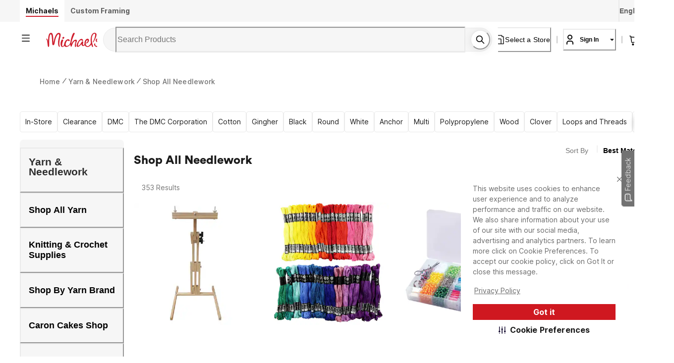

--- FILE ---
content_type: text/html; charset=utf-8
request_url: https://canada.michaels.com/shop/yarn-needlework/shop-all-needlework
body_size: 30547
content:
<!DOCTYPE html><html lang="en_CA"><head><script type="text/javascript" defer src="//static.platform.michaels.com/POC/renew_home_store.js?v=1.0.6"></script><meta charSet="utf-8" data-next-head=""/><meta name="viewport" content="width=device-width, initial-scale=1.0,minimum-scale=1.0, maximum-scale=1.0, user-scalable=no" data-next-head=""/><link rel="dns-prefetch" href="https://imgs.michaels.com" crossorigin=""/><link rel="dns-prefetch" href="https://cdn.cookielaw.org" crossorigin=""/><link rel="dns-prefetch" href="https://akimages.shoplocal.com" crossorigin=""/><link rel="preconnect" href="https://static.platform.michaels.com" crossorigin=""/><link rel="preconnect" href="https://www.googletagmanager.com" crossorigin=""/><link rel="preload" as="font" href="https://static.platform.michaels.com/home-page/font/CircularXX-Thin.otf"/><style>
                .cc-banner * {
                  font-family: 'Inter', arial !important;
                  color: var(--Text-text-default, #1C1C1C) !important;
                }
                .cc-link * {
                  color: var(--Text-text-default, #1C1C1C) !important;
                  text-align: center !important;
                  /* Body/Body Bold */
                  font-family: Inter !important;
                  font-size: 16px !important;
                  font-style: normal !important;
                  font-weight: 700 !important;
                  line-height: 150% !important; /* 24px */
                  letter-spacing: 0.16px !important;
                }
                .cmp-body * {
                  font-family: 'Inter', arial !important;
                  color: #1C1C1C) !important;
                }
                .cc-btn   {
                  color: var(--Text-text-inverse, #FFF) !important;
                  text-align: center !important;
                  font-family: 'Inter', arial !important;
                  font-size: 16px !important;
                  font-weight: 700 !important;
                }  
                .cmp-body.cmp-multi-level .cmp-list-tile {
                  background-color:#FFF !important;
                  font-weight: 400 !important;
                  font-size: 12px !important;
                }
                .cmp-body.cmp-multi-level .cmp-list-tile-content h2 {
   
                   font-weight: 700 !important;
                   color: #1C1C1C) !important;
                }
                .cmp-body.cmp-multi-level .cmp-switch__status {
                   color: #1C1C1C) !important;
                   font-weight: 300 !important;
                } 
                .cmp-body.cmp-multi-level .cmp-details-view .cmp-details-header {
                   background-color:#FFF !important;
                } 
                .cmp-body.cmp-multi-level .cmp-accordion  {  
                   background-color:#FFF !important;
                } 
                 .cmp-body.cmp-multi-level .cmp-details-view .cmp-details-header {  
                   background-color:#FFF !important;
                } 
                 .cmp-body.cmp-multi-level .cmp-accordion__title { 
                   color: #1C1C1C) !important;
              } 
               .cmp-body.cmp-multi-level .cmp-accordion h2 {
                color: #1C1C1C) !important;
              }
                .cmp-body.cmp-multi-level .cmp-details-view .cmp-details-header h1 {
                  color: #1C1C1C) !important;
              }
                .cmp-body.cmp-multi-level .cmp-details-view .cmp-details-header {
                    color: #1C1C1C) !important;
              }
                 .cmp-tabs__desc, .cmp-first-party-cookie>p, .cmp-third-party-cookie>p {   
                  color: #1C1C1C) !important;
                  font-weight: 300 !important;
              }  
               .cmp-body.cmp-multi-level .cmp-details-view .cmp-details-header ul  {
                   font-weight: 400 !important;
                   color: #1C1C1C) !important;
               } 
                     .cmp-body.cmp-multi-level .cmp-accordion__sub-title a {
                   color: #1C1C1C)  !important;
               }  
               .cmp-body.cmp-multi-level .cmp-details-view .cmp-details-header>p:not(:last-child){
               font-weight: 400 !important;
               }  
               cmp-body.cmp-multi-level .cmp-list-tile-content p,{
               color: #1C1C1C) !important;
               } 
               .cmp-body .cmp-link-btn, .cmp-body.cmp-multi-level .cmp-link-btn{
                 color: #cf1820 !important;
               }
     
    
              </style><script>(function () {
                'use strict';
                function t() {
                  return 'xxxxxxxx-xxxx-4xxx-yxxx-xxxxxxxxxxxx'.replace(/[xy]/g, function (t) {
                    var e = (16 * Math.random()) | 0;
                    return ('x' === t ? e : (3 & e) | 8).toString(16);
                  });
                }
                function e(t) {
                  var e = Date.now() + 31104e6;
                  localStorage.setItem(
                    o,
                    JSON.stringify({ data: t, expires: e, priority: 2, userRelate: !1 })
                  ),
                    (document.cookie = ''
                      .concat(o, '=')
                      .concat(t, ';expires=')
                      .concat(new Date(e).toUTCString())
                      .concat(';path=/'));
                }
                var n, x, o;
                (o = 'MIK_uuid'),
                  (n = localStorage.getItem(o)),
                  (x = document.cookie.match(new RegExp(''.concat(o, '=(.*?);')))),
                  (n = n ? JSON.parse(n).data : null),
                  (x = x ? x[1] : null),
                  n || x || e(t()),
                  (x || n) && 36 === (null == (x = n = n || x) ? void 0 : x.length) ? e(n) : e(t());
              })();</script><script>window.dataLayer = window.dataLayer || [];</script><script async="" src="https://cdn-prod.securiti.ai/consent/cookie_banner/807f52e2-283e-436e-acba-4b4c2240b889/d69c4e5c-ec22-4b8a-b8d3-956d0e47d26a/google_consent_defaults.js"></script><script id="securiti-cookie-script" async="" src="https://cdn-prod.securiti.ai/consent/cookie-consent-sdk-loader.js" data-tenant-uuid="807f52e2-283e-436e-acba-4b4c2240b889" data-domain-uuid="d69c4e5c-ec22-4b8a-b8d3-956d0e47d26a" data-backend-url="https://app.securiti.ai" data-skip-css="false" defer=""></script><script id="securiti-auto-blocking-script" defer="" src="https://cdn-prod.securiti.ai/consent/auto_blocking/807f52e2-283e-436e-acba-4b4c2240b889/d69c4e5c-ec22-4b8a-b8d3-956d0e47d26a.js"></script><script src="https://cdn.optimizely.com/js/24389681160.js"></script><script>
              if ('scrollRestoration' in history) {
                history.scrollRestoration = 'manual';
              }
              if (!('IntersectionObserver' in window)) {
                var scriptIntersectionObserver = document.createElement('script');
                scriptIntersectionObserver.src =
                  'https://static.platform.michaels.com/google_js/intersection-observer.js';
                document.getElementsByTagName('head')[0].appendChild(scriptIntersectionObserver);
              }
                </script><script src="https://static.platform.michaels.com/common-files/production/frame_dependency_1.0.6_dll.js" type="text/javascript" defer=""></script><script src="https://static.platform.michaels.com/common-files/production/chakra_ui_1.0.6_dll.js" type="text/javascript" defer=""></script><script src="https://static.platform.michaels.com/common-files/production/tools_1.0.6_dll.js" type="text/javascript" defer=""></script><link rel="icon" href="https://static.platform.michaels.com/michaels-favicon.webp"/><link rel="preload" href="https://static.platform.michaels.com/_next/plp/static/2c-prd/_next/plp/ssr/_next/static/css/c263348a574141b1.css" as="style"/><link rel="stylesheet" href="https://static.platform.michaels.com/_next/plp/static/2c-prd/_next/plp/ssr/_next/static/css/c263348a574141b1.css" data-n-g=""/><link rel="preload" href="https://static.platform.michaels.com/_next/plp/static/2c-prd/_next/plp/ssr/_next/static/css/dd08fc7addf38f5c.css" as="style"/><link rel="stylesheet" href="https://static.platform.michaels.com/_next/plp/static/2c-prd/_next/plp/ssr/_next/static/css/dd08fc7addf38f5c.css" data-n-g=""/><link rel="preload" href="https://static.platform.michaels.com/_next/plp/static/2c-prd/_next/plp/ssr/_next/static/css/048993a6cee9df91.css" as="style"/><link rel="stylesheet" href="https://static.platform.michaels.com/_next/plp/static/2c-prd/_next/plp/ssr/_next/static/css/048993a6cee9df91.css" data-n-p=""/><noscript data-n-css=""></noscript><script defer="" nomodule="" src="https://static.platform.michaels.com/_next/plp/static/2c-prd/_next/plp/ssr/_next/static/chunks/polyfills-42372ed130431b0a.js"></script><script src="https://static.platform.michaels.com/_next/plp/static/2c-prd/_next/plp/ssr/_next/static/chunks/webpack-1236c21f7da88541.js" defer=""></script><script src="https://static.platform.michaels.com/_next/plp/static/2c-prd/_next/plp/ssr/_next/static/chunks/framework-97862ef36bc4065f.js" defer=""></script><script src="https://static.platform.michaels.com/_next/plp/static/2c-prd/_next/plp/ssr/_next/static/chunks/main-710951fa4660e3bc.js" defer=""></script><script src="https://static.platform.michaels.com/_next/plp/static/2c-prd/_next/plp/ssr/_next/static/chunks/mik-technology-8b3dfcc8ff468d74.js" defer=""></script><script src="https://static.platform.michaels.com/_next/plp/static/2c-prd/_next/plp/ssr/_next/static/chunks/chakra-ui-51962f8b-bd14e528944d3f92.js" defer=""></script><script src="https://static.platform.michaels.com/_next/plp/static/2c-prd/_next/plp/ssr/_next/static/chunks/chakra-ui-00833fa6-fc951dcbda798aa5.js" defer=""></script><script src="https://static.platform.michaels.com/_next/plp/static/2c-prd/_next/plp/ssr/_next/static/chunks/michaels-ssr-60a7dcac55d2280b.js" defer=""></script><script src="https://static.platform.michaels.com/_next/plp/static/2c-prd/_next/plp/ssr/_next/static/chunks/tools-8fdeaf7cd3169a9d.js" defer=""></script><script src="https://static.platform.michaels.com/_next/plp/static/2c-prd/_next/plp/ssr/_next/static/chunks/tabler-icon-3dca7d9cd57868ac.js" defer=""></script><script src="https://static.platform.michaels.com/_next/plp/static/2c-prd/_next/plp/ssr/_next/static/chunks/pages/_app-d8d4617afb5a71ff.js" defer=""></script><script src="https://static.platform.michaels.com/_next/plp/static/2c-prd/_next/plp/ssr/_next/static/chunks/7e42aecb-94f8c450c54b9556.js" defer=""></script><script src="https://static.platform.michaels.com/_next/plp/static/2c-prd/_next/plp/ssr/_next/static/chunks/6f8b467b-7581cba76fe15e4b.js" defer=""></script><script src="https://static.platform.michaels.com/_next/plp/static/2c-prd/_next/plp/ssr/_next/static/chunks/a157e37d-66a562dbaa13a358.js" defer=""></script><script src="https://static.platform.michaels.com/_next/plp/static/2c-prd/_next/plp/ssr/_next/static/chunks/1287-a0602ce752f10eb8.js" defer=""></script><script src="https://static.platform.michaels.com/_next/plp/static/2c-prd/_next/plp/ssr/_next/static/chunks/2412-25384c04f5bed6ef.js" defer=""></script><script src="https://static.platform.michaels.com/_next/plp/static/2c-prd/_next/plp/ssr/_next/static/chunks/1334-647cadc0a6106d9f.js" defer=""></script><script src="https://static.platform.michaels.com/_next/plp/static/2c-prd/_next/plp/ssr/_next/static/chunks/pages/shop/LSB3DcategoryPathRSB-4094f24fdc6b3444.js" defer=""></script><script src="https://static.platform.michaels.com/_next/plp/static/2c-prd/_next/plp/ssr/_next/static/plp-ssr-2025.12.29.57801-release-v3.24-061ce31/_buildManifest.js" defer=""></script><script src="https://static.platform.michaels.com/_next/plp/static/2c-prd/_next/plp/ssr/_next/static/plp-ssr-2025.12.29.57801-release-v3.24-061ce31/_ssgManifest.js" defer=""></script><style data-emotion="css "></style>
<script>(window.BOOMR_mq=window.BOOMR_mq||[]).push(["addVar",{"rua.upush":"false","rua.cpush":"false","rua.upre":"false","rua.cpre":"true","rua.uprl":"false","rua.cprl":"false","rua.cprf":"false","rua.trans":"SJ-1b9a0d9e-9451-481b-a54a-e314f073c87f","rua.cook":"true","rua.ims":"false","rua.ufprl":"false","rua.cfprl":"false","rua.isuxp":"false","rua.texp":"norulematch","rua.ceh":"false","rua.ueh":"false","rua.ieh.st":"0"}]);</script>
                              <script>!function(a){var e="https://s.go-mpulse.net/boomerang/",t="addEventListener";if("False"=="True")a.BOOMR_config=a.BOOMR_config||{},a.BOOMR_config.PageParams=a.BOOMR_config.PageParams||{},a.BOOMR_config.PageParams.pci=!0,e="https://s2.go-mpulse.net/boomerang/";if(window.BOOMR_API_key="HLUBB-UQ5MT-FDVLM-HU8SA-JNJ9E",function(){function n(e){a.BOOMR_onload=e&&e.timeStamp||(new Date).getTime()}if(!a.BOOMR||!a.BOOMR.version&&!a.BOOMR.snippetExecuted){a.BOOMR=a.BOOMR||{},a.BOOMR.snippetExecuted=!0;var i,_,o,r=document.createElement("iframe");if(a[t])a[t]("load",n,!1);else if(a.attachEvent)a.attachEvent("onload",n);r.src="javascript:void(0)",r.title="",r.role="presentation",(r.frameElement||r).style.cssText="width:0;height:0;border:0;display:none;",o=document.getElementsByTagName("script")[0],o.parentNode.insertBefore(r,o);try{_=r.contentWindow.document}catch(O){i=document.domain,r.src="javascript:var d=document.open();d.domain='"+i+"';void(0);",_=r.contentWindow.document}_.open()._l=function(){var a=this.createElement("script");if(i)this.domain=i;a.id="boomr-if-as",a.src=e+"HLUBB-UQ5MT-FDVLM-HU8SA-JNJ9E",BOOMR_lstart=(new Date).getTime(),this.body.appendChild(a)},_.write("<bo"+'dy onload="document._l();">'),_.close()}}(),"".length>0)if(a&&"performance"in a&&a.performance&&"function"==typeof a.performance.setResourceTimingBufferSize)a.performance.setResourceTimingBufferSize();!function(){if(BOOMR=a.BOOMR||{},BOOMR.plugins=BOOMR.plugins||{},!BOOMR.plugins.AK){var e="true"=="true"?1:0,t="cookiepresent",n="aok5laix2w5mm2lslk4q-f-ba74b0c10-clientnsv4-s.akamaihd.net",i="false"=="true"?2:1,_={"ak.v":"39","ak.cp":"1803675","ak.ai":parseInt("303087",10),"ak.ol":"0","ak.cr":9,"ak.ipv":4,"ak.proto":"h2","ak.rid":"2be8dae0","ak.r":51095,"ak.a2":e,"ak.m":"a","ak.n":"essl","ak.bpcip":"3.149.213.0","ak.cport":53038,"ak.gh":"23.215.214.238","ak.quicv":"","ak.tlsv":"tls1.3","ak.0rtt":"","ak.0rtt.ed":"","ak.csrc":"-","ak.acc":"","ak.t":"1769102009","ak.ak":"hOBiQwZUYzCg5VSAfCLimQ==zYHoLrc1+hAvVaCK3OM7Ml3fJxvSkUORE8xnfxvMFy42lgzzwl3mdRAe/gNyOE37U9y/2XwrdVin65bECR5GKfs03nfF8UCkkNmJ/leWxP8wtcMOhNxBRFTkOo3Cirpm3n1yYtSP6rNYBoMHEvrPjEWUKMLYRAhjzHRCxuokQ781F3Fe/ZuRzy1YuPiZK0fs7WGchwKrhYYg7zOur/MbhVgFNtg0up5dNNGYscHWe6BB3oIpqUBLn1yLz8SLaG+Z9NaV6E67dZZUXvA9ZKVoD9yWIWkOKdHIejF68mHdJx/zbHa8aGXkDhTpkpc2zb55UZk/QdxEYF1xBRMzVZsCAJQgL7/++KId3YbeyTAZhdWRx1TachwrnUN4z8vXroRPpIMCyYi8IgYGdnCBAkD1wNpHYiZ4FjZer5ZBguf/yl0=","ak.pv":"170","ak.dpoabenc":"","ak.tf":i};if(""!==t)_["ak.ruds"]=t;var o={i:!1,av:function(e){var t="http.initiator";if(e&&(!e[t]||"spa_hard"===e[t]))_["ak.feo"]=void 0!==a.aFeoApplied?1:0,BOOMR.addVar(_)},rv:function(){var a=["ak.bpcip","ak.cport","ak.cr","ak.csrc","ak.gh","ak.ipv","ak.m","ak.n","ak.ol","ak.proto","ak.quicv","ak.tlsv","ak.0rtt","ak.0rtt.ed","ak.r","ak.acc","ak.t","ak.tf"];BOOMR.removeVar(a)}};BOOMR.plugins.AK={akVars:_,akDNSPreFetchDomain:n,init:function(){if(!o.i){var a=BOOMR.subscribe;a("before_beacon",o.av,null,null),a("onbeacon",o.rv,null,null),o.i=!0}return this},is_complete:function(){return!0}}}}()}(window);</script></head><body><noscript><iframe src="https://www.googletagmanager.com/ns.html?id=GTM-KWJFD3C"
            height="0" width="0" style="display:none;visibility:hidden"></iframe></noscript><div id="__next"><style data-emotion="css-global mi0v1k">:host,:root,[data-theme]{--chakra-ring-inset:var(--chakra-empty,/*!*/ /*!*/);--chakra-ring-offset-width:0px;--chakra-ring-offset-color:#fff;--chakra-ring-color:rgba(66, 153, 225, 0.6);--chakra-ring-offset-shadow:0 0 #0000;--chakra-ring-shadow:0 0 #0000;--chakra-space-x-reverse:0;--chakra-space-y-reverse:0;--chakra-colors-transparent:transparent;--chakra-colors-current:currentColor;--chakra-colors-black:#000000;--chakra-colors-white:#FFFFFF;--chakra-colors-whiteAlpha-50:rgba(255, 255, 255, 0.04);--chakra-colors-whiteAlpha-100:rgba(255, 255, 255, 0.06);--chakra-colors-whiteAlpha-200:rgba(255, 255, 255, 0.08);--chakra-colors-whiteAlpha-300:rgba(255, 255, 255, 0.16);--chakra-colors-whiteAlpha-400:rgba(255, 255, 255, 0.24);--chakra-colors-whiteAlpha-500:rgba(255, 255, 255, 0.36);--chakra-colors-whiteAlpha-600:rgba(255, 255, 255, 0.48);--chakra-colors-whiteAlpha-700:rgba(255, 255, 255, 0.64);--chakra-colors-whiteAlpha-800:rgba(255, 255, 255, 0.80);--chakra-colors-whiteAlpha-900:rgba(255, 255, 255, 0.92);--chakra-colors-blackAlpha-50:rgba(0, 0, 0, 0.04);--chakra-colors-blackAlpha-100:rgba(0, 0, 0, 0.06);--chakra-colors-blackAlpha-200:rgba(0, 0, 0, 0.08);--chakra-colors-blackAlpha-300:rgba(0, 0, 0, 0.16);--chakra-colors-blackAlpha-400:rgba(0, 0, 0, 0.24);--chakra-colors-blackAlpha-500:rgba(0, 0, 0, 0.36);--chakra-colors-blackAlpha-600:rgba(0, 0, 0, 0.48);--chakra-colors-blackAlpha-700:rgba(0, 0, 0, 0.64);--chakra-colors-blackAlpha-800:rgba(0, 0, 0, 0.80);--chakra-colors-blackAlpha-900:rgba(0, 0, 0, 0.92);--chakra-colors-gray-0:#FFFFFF;--chakra-colors-gray-25:#FBFBFB;--chakra-colors-gray-50:#F6F6F6;--chakra-colors-gray-100:#F2F2F2;--chakra-colors-gray-200:#EAEAEA;--chakra-colors-gray-250:#E1E1E1;--chakra-colors-gray-300:#CDCDCD;--chakra-colors-gray-400:#AEAEAE;--chakra-colors-gray-500:#909090;--chakra-colors-gray-600:#757575;--chakra-colors-gray-700:#5F5F5F;--chakra-colors-gray-800:#454545;--chakra-colors-gray-900:#303030;--chakra-colors-gray-1000:#1B1B1B;--chakra-colors-gray-1100:#000000;--chakra-colors-red-50:#FFF5F5;--chakra-colors-red-100:#FED7D7;--chakra-colors-red-200:#FEB2B2;--chakra-colors-red-300:#FC8181;--chakra-colors-red-400:#F56565;--chakra-colors-red-500:#E53E3E;--chakra-colors-red-600:#C53030;--chakra-colors-red-700:#9B2C2C;--chakra-colors-red-800:#822727;--chakra-colors-red-900:#63171B;--chakra-colors-orange-50:#FFFAF0;--chakra-colors-orange-100:#FEEBC8;--chakra-colors-orange-200:#FBD38D;--chakra-colors-orange-300:#F6AD55;--chakra-colors-orange-400:#ED8936;--chakra-colors-orange-500:#DD6B20;--chakra-colors-orange-600:#C05621;--chakra-colors-orange-700:#9C4221;--chakra-colors-orange-800:#7B341E;--chakra-colors-orange-900:#652B19;--chakra-colors-yellow-50:#FFFFF0;--chakra-colors-yellow-100:#FFF2DF;--chakra-colors-yellow-200:#F9E4BD;--chakra-colors-yellow-300:#F3CD85;--chakra-colors-yellow-400:#EFBC5C;--chakra-colors-yellow-500:#EBAB33;--chakra-colors-yellow-600:#CF8E14;--chakra-colors-yellow-700:#975A16;--chakra-colors-yellow-800:#744210;--chakra-colors-yellow-900:#5F370E;--chakra-colors-green-50:#F0FFF4;--chakra-colors-green-100:#E9F5F3;--chakra-colors-green-200:#BDE4DF;--chakra-colors-green-300:#7DCAC0;--chakra-colors-green-400:#4FB7AA;--chakra-colors-green-500:#009783;--chakra-colors-green-600:#007162;--chakra-colors-green-700:#276749;--chakra-colors-green-800:#22543D;--chakra-colors-green-900:#1C4532;--chakra-colors-teal-50:#E6FFFA;--chakra-colors-teal-100:#B2F5EA;--chakra-colors-teal-200:#81E6D9;--chakra-colors-teal-300:#4FD1C5;--chakra-colors-teal-400:#38B2AC;--chakra-colors-teal-500:#319795;--chakra-colors-teal-600:#2C7A7B;--chakra-colors-teal-700:#285E61;--chakra-colors-teal-800:#234E52;--chakra-colors-teal-900:#1D4044;--chakra-colors-blue-50:#ebf8ff;--chakra-colors-blue-100:#EBF5FC;--chakra-colors-blue-200:#D1E8F8;--chakra-colors-blue-300:#8CC0E1;--chakra-colors-blue-400:#4C9DCF;--chakra-colors-blue-500:#0475BC;--chakra-colors-blue-600:#024F7F;--chakra-colors-blue-700:#2c5282;--chakra-colors-blue-800:#2a4365;--chakra-colors-blue-900:#1A365D;--chakra-colors-cyan-50:#EDFDFD;--chakra-colors-cyan-100:#C4F1F9;--chakra-colors-cyan-200:#9DECF9;--chakra-colors-cyan-300:#76E4F7;--chakra-colors-cyan-400:#0BC5EA;--chakra-colors-cyan-500:#00B5D8;--chakra-colors-cyan-600:#00A3C4;--chakra-colors-cyan-700:#0987A0;--chakra-colors-cyan-800:#086F83;--chakra-colors-cyan-900:#065666;--chakra-colors-purple-50:#FAF5FF;--chakra-colors-purple-100:#E9EAF2;--chakra-colors-purple-200:#CFD1E4;--chakra-colors-purple-300:#A3A8CB;--chakra-colors-purple-400:#7E84B7;--chakra-colors-purple-500:#444E97;--chakra-colors-purple-600:#2C3261;--chakra-colors-purple-700:#553C9A;--chakra-colors-purple-800:#44337A;--chakra-colors-purple-900:#322659;--chakra-colors-pink-50:#FFF5F7;--chakra-colors-pink-100:#FED7E2;--chakra-colors-pink-200:#FBB6CE;--chakra-colors-pink-300:#F687B3;--chakra-colors-pink-400:#ED64A6;--chakra-colors-pink-500:#D53F8C;--chakra-colors-pink-600:#B83280;--chakra-colors-pink-700:#97266D;--chakra-colors-pink-800:#702459;--chakra-colors-pink-900:#521B41;--chakra-colors-linkedin-50:#E8F4F9;--chakra-colors-linkedin-100:#CFEDFB;--chakra-colors-linkedin-200:#9BDAF3;--chakra-colors-linkedin-300:#68C7EC;--chakra-colors-linkedin-400:#34B3E4;--chakra-colors-linkedin-500:#00A0DC;--chakra-colors-linkedin-600:#008CC9;--chakra-colors-linkedin-700:#0077B5;--chakra-colors-linkedin-800:#005E93;--chakra-colors-linkedin-900:#004471;--chakra-colors-facebook-50:#E8F4F9;--chakra-colors-facebook-100:#D9DEE9;--chakra-colors-facebook-200:#B7C2DA;--chakra-colors-facebook-300:#6482C0;--chakra-colors-facebook-400:#4267B2;--chakra-colors-facebook-500:#385898;--chakra-colors-facebook-600:#314E89;--chakra-colors-facebook-700:#29487D;--chakra-colors-facebook-800:#223B67;--chakra-colors-facebook-900:#1E355B;--chakra-colors-messenger-50:#D0E6FF;--chakra-colors-messenger-100:#B9DAFF;--chakra-colors-messenger-200:#A2CDFF;--chakra-colors-messenger-300:#7AB8FF;--chakra-colors-messenger-400:#2E90FF;--chakra-colors-messenger-500:#0078FF;--chakra-colors-messenger-600:#0063D1;--chakra-colors-messenger-700:#0052AC;--chakra-colors-messenger-800:#003C7E;--chakra-colors-messenger-900:#002C5C;--chakra-colors-whatsapp-50:#dffeec;--chakra-colors-whatsapp-100:#b9f5d0;--chakra-colors-whatsapp-200:#90edb3;--chakra-colors-whatsapp-300:#65e495;--chakra-colors-whatsapp-400:#3cdd78;--chakra-colors-whatsapp-500:#22c35e;--chakra-colors-whatsapp-600:#179848;--chakra-colors-whatsapp-700:#0c6c33;--chakra-colors-whatsapp-800:#01421c;--chakra-colors-whatsapp-900:#001803;--chakra-colors-twitter-50:#E5F4FD;--chakra-colors-twitter-100:#C8E9FB;--chakra-colors-twitter-200:#A8DCFA;--chakra-colors-twitter-300:#83CDF7;--chakra-colors-twitter-400:#57BBF5;--chakra-colors-twitter-500:#1DA1F2;--chakra-colors-twitter-600:#1A94DA;--chakra-colors-twitter-700:#1681BF;--chakra-colors-twitter-800:#136B9E;--chakra-colors-twitter-900:#0D4D71;--chakra-colors-telegram-50:#E3F2F9;--chakra-colors-telegram-100:#C5E4F3;--chakra-colors-telegram-200:#A2D4EC;--chakra-colors-telegram-300:#7AC1E4;--chakra-colors-telegram-400:#47A9DA;--chakra-colors-telegram-500:#0088CC;--chakra-colors-telegram-600:#007AB8;--chakra-colors-telegram-700:#006BA1;--chakra-colors-telegram-800:#005885;--chakra-colors-telegram-900:#003F5E;--chakra-colors-primary-default:#CF1F2E;--chakra-colors-secondary-1:#ED7064;--chakra-colors-secondary-2:#EBAB33;--chakra-colors-secondary-3:#009783;--chakra-colors-secondary-4:#0475BC;--chakra-colors-secondary-default:#1B1B1B;--chakra-colors-tertiary-1:#F8D2CB;--chakra-colors-tertiary-2:#FFF2DF;--chakra-colors-tertiary-3:#C5E4C8;--chakra-colors-tertiary-4:#D1E8F8;--chakra-colors-semantics-default:#1B1B1B;--chakra-colors-semantics-link-light:#EFF7FB;--chakra-colors-semantics-link:#0475BC;--chakra-colors-semantics-error-light:#FEF5F8;--chakra-colors-semantics-error:#EB003B;--chakra-colors-semantics-success-light:#ECF6F4;--chakra-colors-semantics-success:#00856D;--chakra-colors-semantics-success-dark:#006A57;--chakra-colors-semantics-info-light:#F3F3F3;--chakra-colors-semantics-info:#757575;--chakra-colors-semantics-info-dark:#454545;--chakra-colors-semantics-warning-light:#F8F3EC;--chakra-colors-semantics-warning:#A85D00;--chakra-colors-semantics-disabled:#CDCDCD;--chakra-colors-overlay-dark-bg:rgba(27, 27, 27, 0.75);--chakra-colors-peach-100:#FEF1EF;--chakra-colors-peach-200:#FFD8D5;--chakra-colors-peach-300:#FEB1AD;--chakra-colors-peach-400:#F18D83;--chakra-colors-peach-500:#ED7064;--chakra-colors-peach-600:#BF4D47;--chakra-borders-none:0;--chakra-borders-1px:1px solid;--chakra-borders-2px:2px solid;--chakra-borders-4px:4px solid;--chakra-borders-8px:8px solid;--chakra-fonts-heading:"ibm-plex-serif",'Georgia','Cambria','"Times New Roman"','Times','serif';--chakra-fonts-body:"Inter",-apple-system,BlinkMacSystemFont,"Segoe UI",Helvetica,Arial,sans-serif,"Apple Color Emoji","Segoe UI Emoji","Segoe UI Symbol";--chakra-fonts-mono:SFMono-Regular,Menlo,Monaco,Consolas,"Liberation Mono","Courier New",monospace;--chakra-fontSizes-3xs:0.5rem;--chakra-fontSizes-2xs:0.625rem;--chakra-fontSizes-xs:0.75rem;--chakra-fontSizes-sm:0.875rem;--chakra-fontSizes-md:1rem;--chakra-fontSizes-lg:1.25rem;--chakra-fontSizes-xl:1.5rem;--chakra-fontSizes-2xl:2rem;--chakra-fontSizes-3xl:2.25rem;--chakra-fontSizes-4xl:2.5rem;--chakra-fontSizes-5xl:3rem;--chakra-fontSizes-6xl:5rem;--chakra-fontSizes-7xl:4.5rem;--chakra-fontSizes-8xl:6rem;--chakra-fontSizes-9xl:8rem;--chakra-fontWeights-hairline:100;--chakra-fontWeights-thin:200;--chakra-fontWeights-light:300;--chakra-fontWeights-normal:400;--chakra-fontWeights-medium:500;--chakra-fontWeights-semibold:600;--chakra-fontWeights-bold:700;--chakra-fontWeights-extrabold:800;--chakra-fontWeights-black:900;--chakra-letterSpacings-tighter:-0.05em;--chakra-letterSpacings-tight:-0.025em;--chakra-letterSpacings-normal:0;--chakra-letterSpacings-wide:0.025em;--chakra-letterSpacings-wider:0.05em;--chakra-letterSpacings-widest:0.1em;--chakra-lineHeights-3:.75rem;--chakra-lineHeights-4:1rem;--chakra-lineHeights-5:1.25rem;--chakra-lineHeights-6:1.5rem;--chakra-lineHeights-7:1.75rem;--chakra-lineHeights-8:2rem;--chakra-lineHeights-9:2.25rem;--chakra-lineHeights-10:2.5rem;--chakra-lineHeights-11:2.75rem;--chakra-lineHeights-12:3rem;--chakra-lineHeights-14:3.5rem;--chakra-lineHeights-16:4rem;--chakra-lineHeights-17:4.5rem;--chakra-lineHeights-normal:normal;--chakra-lineHeights-none:1;--chakra-lineHeights-shorter:1.25;--chakra-lineHeights-short:1.375;--chakra-lineHeights-base:1.5;--chakra-lineHeights-tall:1.625;--chakra-lineHeights-taller:2;--chakra-radii-none:0;--chakra-radii-sm:0.125rem;--chakra-radii-base:0.25rem;--chakra-radii-md:0.375rem;--chakra-radii-lg:0.5rem;--chakra-radii-xl:0.75rem;--chakra-radii-2xl:1rem;--chakra-radii-3xl:1.5rem;--chakra-radii-full:9999px;--chakra-space-1:0.25rem;--chakra-space-2:0.5rem;--chakra-space-3:0.75rem;--chakra-space-4:1rem;--chakra-space-5:1.25rem;--chakra-space-6:1.5rem;--chakra-space-7:1.75rem;--chakra-space-8:2rem;--chakra-space-9:2.25rem;--chakra-space-10:2.5rem;--chakra-space-12:3rem;--chakra-space-14:3.5rem;--chakra-space-16:4rem;--chakra-space-20:5rem;--chakra-space-24:6rem;--chakra-space-28:7rem;--chakra-space-32:8rem;--chakra-space-36:9rem;--chakra-space-40:10rem;--chakra-space-44:11rem;--chakra-space-48:12rem;--chakra-space-52:13rem;--chakra-space-56:14rem;--chakra-space-60:15rem;--chakra-space-64:16rem;--chakra-space-72:18rem;--chakra-space-80:20rem;--chakra-space-96:24rem;--chakra-space-px:1px;--chakra-space-0-5:0.125rem;--chakra-space-1-5:0.375rem;--chakra-space-2-5:0.625rem;--chakra-space-3-5:0.875rem;--chakra-shadows-xs:0 0 0 1px rgba(0, 0, 0, 0.05);--chakra-shadows-sm:0 1px 2px 0 rgba(0, 0, 0, 0.05);--chakra-shadows-base:0 1px 3px 0 rgba(0, 0, 0, 0.1),0 1px 2px 0 rgba(0, 0, 0, 0.06);--chakra-shadows-md:0 4px 6px -1px rgba(0, 0, 0, 0.1),0 2px 4px -1px rgba(0, 0, 0, 0.06);--chakra-shadows-lg:0 10px 15px -3px rgba(0, 0, 0, 0.1),0 4px 6px -2px rgba(0, 0, 0, 0.05);--chakra-shadows-xl:0 20px 25px -5px rgba(0, 0, 0, 0.1),0 10px 10px -5px rgba(0, 0, 0, 0.04);--chakra-shadows-2xl:0 25px 50px -12px rgba(0, 0, 0, 0.25);--chakra-shadows-outline:0 0 0 3px rgba(66, 153, 225, 0.6);--chakra-shadows-inner:inset 0 2px 4px 0 rgba(0,0,0,0.06);--chakra-shadows-none:none;--chakra-shadows-dark-lg:rgba(0, 0, 0, 0.1) 0px 0px 0px 1px,rgba(0, 0, 0, 0.2) 0px 5px 10px,rgba(0, 0, 0, 0.4) 0px 15px 40px;--chakra-sizes-1:0.25rem;--chakra-sizes-2:0.5rem;--chakra-sizes-3:0.75rem;--chakra-sizes-4:1rem;--chakra-sizes-5:1.25rem;--chakra-sizes-6:1.5rem;--chakra-sizes-7:1.75rem;--chakra-sizes-8:2rem;--chakra-sizes-9:2.25rem;--chakra-sizes-10:2.5rem;--chakra-sizes-12:3rem;--chakra-sizes-14:3.5rem;--chakra-sizes-16:4rem;--chakra-sizes-20:5rem;--chakra-sizes-24:6rem;--chakra-sizes-28:7rem;--chakra-sizes-32:8rem;--chakra-sizes-36:9rem;--chakra-sizes-40:10rem;--chakra-sizes-44:11rem;--chakra-sizes-48:12rem;--chakra-sizes-52:13rem;--chakra-sizes-56:14rem;--chakra-sizes-60:15rem;--chakra-sizes-64:16rem;--chakra-sizes-72:18rem;--chakra-sizes-80:20rem;--chakra-sizes-96:24rem;--chakra-sizes-px:1px;--chakra-sizes-0-5:0.125rem;--chakra-sizes-1-5:0.375rem;--chakra-sizes-2-5:0.625rem;--chakra-sizes-3-5:0.875rem;--chakra-sizes-max:max-content;--chakra-sizes-min:min-content;--chakra-sizes-full:100%;--chakra-sizes-3xs:14rem;--chakra-sizes-2xs:16rem;--chakra-sizes-xs:20rem;--chakra-sizes-sm:24rem;--chakra-sizes-md:28rem;--chakra-sizes-lg:32rem;--chakra-sizes-xl:36rem;--chakra-sizes-2xl:42rem;--chakra-sizes-3xl:48rem;--chakra-sizes-4xl:56rem;--chakra-sizes-5xl:64rem;--chakra-sizes-6xl:72rem;--chakra-sizes-7xl:80rem;--chakra-sizes-8xl:90rem;--chakra-sizes-prose:60ch;--chakra-sizes-container-sm:640px;--chakra-sizes-container-md:768px;--chakra-sizes-container-lg:1024px;--chakra-sizes-container-xl:1280px;--chakra-zIndices-hide:-1;--chakra-zIndices-auto:auto;--chakra-zIndices-base:0;--chakra-zIndices-docked:10;--chakra-zIndices-dropdown:1000;--chakra-zIndices-sticky:1100;--chakra-zIndices-banner:1200;--chakra-zIndices-overlay:1300;--chakra-zIndices-modal:1400;--chakra-zIndices-popover:1500;--chakra-zIndices-skipLink:1600;--chakra-zIndices-toast:1700;--chakra-zIndices-tooltip:1800;--chakra-transition-property-common:background-color,border-color,color,fill,stroke,opacity,box-shadow,transform;--chakra-transition-property-colors:background-color,border-color,color,fill,stroke;--chakra-transition-property-dimensions:width,height;--chakra-transition-property-position:left,right,top,bottom;--chakra-transition-property-background:background-color,background-image,background-position;--chakra-transition-easing-ease-in:cubic-bezier(0.4, 0, 1, 1);--chakra-transition-easing-ease-out:cubic-bezier(0, 0, 0.2, 1);--chakra-transition-easing-ease-in-out:cubic-bezier(0.4, 0, 0.2, 1);--chakra-transition-duration-ultra-fast:50ms;--chakra-transition-duration-faster:100ms;--chakra-transition-duration-fast:150ms;--chakra-transition-duration-normal:200ms;--chakra-transition-duration-slow:300ms;--chakra-transition-duration-slower:400ms;--chakra-transition-duration-ultra-slow:500ms;--chakra-blur-none:0;--chakra-blur-sm:4px;--chakra-blur-base:8px;--chakra-blur-md:12px;--chakra-blur-lg:16px;--chakra-blur-xl:24px;--chakra-blur-2xl:40px;--chakra-blur-3xl:64px;--chakra-breakpoints-base:0em;--chakra-breakpoints-sm:375px;--chakra-breakpoints-md:640px;--chakra-breakpoints-lg:1024px;--chakra-breakpoints-xl:1440px;--chakra-breakpoints-2xl:96em;}.chakra-ui-light :host:not([data-theme]),.chakra-ui-light :root:not([data-theme]),.chakra-ui-light [data-theme]:not([data-theme]),[data-theme=light] :host:not([data-theme]),[data-theme=light] :root:not([data-theme]),[data-theme=light] [data-theme]:not([data-theme]),:host[data-theme=light],:root[data-theme=light],[data-theme][data-theme=light]{--chakra-colors-chakra-body-text:var(--chakra-colors-gray-800);--chakra-colors-chakra-body-bg:var(--chakra-colors-white);--chakra-colors-chakra-border-color:var(--chakra-colors-gray-200);--chakra-colors-chakra-inverse-text:var(--chakra-colors-white);--chakra-colors-chakra-subtle-bg:var(--chakra-colors-gray-100);--chakra-colors-chakra-subtle-text:var(--chakra-colors-gray-600);--chakra-colors-chakra-placeholder-color:var(--chakra-colors-gray-500);}.chakra-ui-dark :host:not([data-theme]),.chakra-ui-dark :root:not([data-theme]),.chakra-ui-dark [data-theme]:not([data-theme]),[data-theme=dark] :host:not([data-theme]),[data-theme=dark] :root:not([data-theme]),[data-theme=dark] [data-theme]:not([data-theme]),:host[data-theme=dark],:root[data-theme=dark],[data-theme][data-theme=dark]{--chakra-colors-chakra-body-text:var(--chakra-colors-whiteAlpha-900);--chakra-colors-chakra-body-bg:var(--chakra-colors-gray-800);--chakra-colors-chakra-border-color:var(--chakra-colors-whiteAlpha-300);--chakra-colors-chakra-inverse-text:var(--chakra-colors-gray-800);--chakra-colors-chakra-subtle-bg:var(--chakra-colors-gray-700);--chakra-colors-chakra-subtle-text:var(--chakra-colors-gray-400);--chakra-colors-chakra-placeholder-color:var(--chakra-colors-whiteAlpha-400);}</style><style data-emotion="css-global fubdgu">html{line-height:1.5;-webkit-text-size-adjust:100%;font-family:system-ui,sans-serif;-webkit-font-smoothing:antialiased;text-rendering:optimizeLegibility;-moz-osx-font-smoothing:grayscale;touch-action:manipulation;}body{position:relative;min-height:100%;margin:0;font-feature-settings:"kern";}:where(*, *::before, *::after){border-width:0;border-style:solid;box-sizing:border-box;word-wrap:break-word;}main{display:block;}hr{border-top-width:1px;box-sizing:content-box;height:0;overflow:visible;}:where(pre, code, kbd,samp){font-family:SFMono-Regular,Menlo,Monaco,Consolas,monospace;font-size:1em;}a{background-color:transparent;color:inherit;-webkit-text-decoration:inherit;text-decoration:inherit;}abbr[title]{border-bottom:none;-webkit-text-decoration:underline;text-decoration:underline;-webkit-text-decoration:underline dotted;-webkit-text-decoration:underline dotted;text-decoration:underline dotted;}:where(b, strong){font-weight:bold;}small{font-size:80%;}:where(sub,sup){font-size:75%;line-height:0;position:relative;vertical-align:baseline;}sub{bottom:-0.25em;}sup{top:-0.5em;}img{border-style:none;}:where(button, input, optgroup, select, textarea){font-family:inherit;font-size:100%;line-height:1.15;margin:0;}:where(button, input){overflow:visible;}:where(button, select){text-transform:none;}:where(
          button::-moz-focus-inner,
          [type="button"]::-moz-focus-inner,
          [type="reset"]::-moz-focus-inner,
          [type="submit"]::-moz-focus-inner
        ){border-style:none;padding:0;}fieldset{padding:0.35em 0.75em 0.625em;}legend{box-sizing:border-box;color:inherit;display:table;max-width:100%;padding:0;white-space:normal;}progress{vertical-align:baseline;}textarea{overflow:auto;}:where([type="checkbox"], [type="radio"]){box-sizing:border-box;padding:0;}input[type="number"]::-webkit-inner-spin-button,input[type="number"]::-webkit-outer-spin-button{-webkit-appearance:none!important;}input[type="number"]{-moz-appearance:textfield;}input[type="search"]{-webkit-appearance:textfield;outline-offset:-2px;}input[type="search"]::-webkit-search-decoration{-webkit-appearance:none!important;}::-webkit-file-upload-button{-webkit-appearance:button;font:inherit;}details{display:block;}summary{display:-webkit-box;display:-webkit-list-item;display:-ms-list-itembox;display:list-item;}template{display:none;}[hidden]{display:none!important;}:where(
          blockquote,
          dl,
          dd,
          h1,
          h2,
          h3,
          h4,
          h5,
          h6,
          hr,
          figure,
          p,
          pre
        ){margin:0;}button{background:transparent;padding:0;}fieldset{margin:0;padding:0;}:where(ol, ul){margin:0;padding:0;}textarea{resize:vertical;}:where(button, [role="button"]){cursor:pointer;}button::-moz-focus-inner{border:0!important;}table{border-collapse:collapse;}:where(h1, h2, h3, h4, h5, h6){font-size:inherit;font-weight:inherit;}:where(button, input, optgroup, select, textarea){padding:0;line-height:inherit;color:inherit;}:where(img, svg, video, canvas, audio, iframe, embed, object){display:block;}:where(img, video){max-width:100%;height:auto;}[data-js-focus-visible] :focus:not([data-focus-visible-added]):not(
          [data-focus-visible-disabled]
        ){outline:none;box-shadow:none;}select::-ms-expand{display:none;}:root,:host{--chakra-vh:100vh;}@supports (height: -webkit-fill-available){:root,:host{--chakra-vh:-webkit-fill-available;}}@supports (height: -moz-fill-available){:root,:host{--chakra-vh:-moz-fill-available;}}@supports (height: 100dvh){:root,:host{--chakra-vh:100dvh;}}</style><style data-emotion="css-global lbum3z">body{font-family:var(--chakra-fonts-body);color:var(--chakra-colors-semantics-default);background:var(--chakra-colors-chakra-body-bg);transition-property:background-color;transition-duration:var(--chakra-transition-duration-normal);line-height:var(--chakra-lineHeights-base);font-size:var(--chakra-fontSizes-md);font-weight:var(--chakra-fontWeights-normal);}*::-webkit-input-placeholder{color:var(--chakra-colors-chakra-placeholder-color);}*::-moz-placeholder{color:var(--chakra-colors-chakra-placeholder-color);}*:-ms-input-placeholder{color:var(--chakra-colors-chakra-placeholder-color);}*::placeholder{color:var(--chakra-colors-chakra-placeholder-color);}*,*::before,::after{border-color:var(--chakra-colors-chakra-border-color);}#__next,#root{display:-webkit-box;display:-webkit-flex;display:-ms-flexbox;display:flex;-webkit-flex-direction:column;-ms-flex-direction:column;flex-direction:column;min-height:100vh;overflow-x:hidden;}main,.next-root-main{-webkit-flex:auto;-ms-flex:auto;flex:auto;}*:focus{outline:2px solid transparent;outline-offset:2px;}*:focus-visible{box-shadow:0 0 0 2px rgba(66, 153, 225, 0.5);}</style><style data-emotion="css 1qqtuc5">.css-1qqtuc5{display:-webkit-box;display:-webkit-flex;display:-ms-flexbox;display:flex;-webkit-align-items:center;-webkit-box-align:center;-ms-flex-align:center;align-items:center;-webkit-box-pack:center;-ms-flex-pack:center;-webkit-justify-content:center;justify-content:center;background:var(--chakra-colors-black);color:var(--chakra-colors-white);width:100%;-webkit-flex-direction:column;-ms-flex-direction:column;flex-direction:column;}</style><div id="previewTop" class="css-1qqtuc5"></div><header class="headerContainer"><style data-emotion="css rb2pt0">.css-rb2pt0{background:#f6f6f6;height:44px;-webkit-flex-shrink:0;-ms-flex-negative:0;flex-shrink:0;}</style><style data-emotion="css wf4qnc">.css-wf4qnc{background:#f6f6f6;height:44px;-webkit-flex-shrink:0;-ms-flex-negative:0;flex-shrink:0;}</style><div isSubsiteMenuOpen="[object Object]" class="css-wf4qnc"><style data-emotion="css v4rew4">.css-v4rew4::-webkit-scrollbar{display:none;}</style><style data-emotion="css dt2mn">.css-dt2mn{width:100%;max-width:1440px;margin:0 auto;-webkit-padding-start:24px;padding-inline-start:24px;-webkit-padding-end:24px;padding-inline-end:24px;overflow-y:inherit;display:-webkit-box;display:-webkit-flex;display:-ms-flexbox;display:flex;-webkit-box-pack:justify;-webkit-justify-content:space-between;justify-content:space-between;height:100%;padding-left:14px;padding-right:14px;color:#FFFFFF;}@media screen and (min-width: 640px){.css-dt2mn{-webkit-padding-start:32px;padding-inline-start:32px;-webkit-padding-end:32px;padding-inline-end:32px;overflow-y:inherit;}}@media screen and (min-width: 1024px){.css-dt2mn{-webkit-padding-start:40px;padding-inline-start:40px;-webkit-padding-end:40px;padding-inline-end:40px;}}.css-dt2mn::-webkit-scrollbar{display:none;}</style><div class="css-dt2mn"><style data-emotion="css 11rkite">.css-11rkite{display:-webkit-inline-box;display:-webkit-inline-flex;display:-ms-inline-flexbox;display:inline-flex;}.css-11rkite a{display:-webkit-box;display:-webkit-flex;display:-ms-flexbox;display:flex;-webkit-align-items:center;-webkit-box-align:center;-ms-flex-align:center;align-items:center;color:#5f5f5f;height:100%;}.css-11rkite a:hover{background:#fff;}.css-11rkite >a:hover,.css-11rkite >button:hover{color:#1b1b1b;background:#fff;}.css-11rkite >a,.css-11rkite >button{padding:0 12px;}@media (max-width: 639px){.css-11rkite >a,.css-11rkite >button{padding:0 8px;}}</style><div class="css-11rkite"><style data-emotion="css 1ce6rfj">.css-1ce6rfj{background:#fff;}</style><a selected="" class="css-1ce6rfj" href="/"><style data-emotion="css 1nk1vwh">.css-1nk1vwh{background:#fff;cursor:pointer;color:#1b1b1b!important;}.css-1nk1vwh p{border-bottom:2px solid #cf1f2e;padding-top:2px;}</style><div selected="" class="css-1nk1vwh"><style data-emotion="css 12bjpw0">.css-12bjpw0{font-family:inherit;font-size:12px;font-weight:700;line-height:16px;}@media screen and (min-width: 640px){.css-12bjpw0{font-family:inherit;font-size:14px;font-weight:700;line-height:20px;}}</style><p class="chakra-text css-12bjpw0">Michaels</p></div></a><style data-emotion="css 19tv4cs">.css-19tv4cs{-webkit-text-decoration:none;text-decoration:none;}.css-19tv4cs:hover{-webkit-text-decoration:none;text-decoration:none;}</style><style data-emotion="css go7yjq">.css-go7yjq{transition-property:var(--chakra-transition-property-common);transition-duration:var(--chakra-transition-duration-fast);transition-timing-function:var(--chakra-transition-easing-ease-out);cursor:pointer;-webkit-text-decoration:none;text-decoration:none;outline:2px solid transparent;outline-offset:2px;color:inherit;-webkit-text-decoration:none;text-decoration:none;}.css-go7yjq:hover,.css-go7yjq[data-hover]{-webkit-text-decoration:underline;text-decoration:underline;}.css-go7yjq:focus-visible,.css-go7yjq[data-focus-visible]{box-shadow:var(--chakra-shadows-outline);}.css-go7yjq:hover{-webkit-text-decoration:none;text-decoration:none;}</style><a class="chakra-link css-go7yjq"><style data-emotion="css 14ete7i">.css-14ete7i{cursor:pointer;}</style><div class="css-14ete7i"><style data-emotion="css ohuyxr">.css-ohuyxr{white-space:nowrap;font-family:inherit;font-size:12px;font-weight:700;line-height:16px;}@media screen and (min-width: 640px){.css-ohuyxr{font-family:inherit;font-size:14px;font-weight:700;line-height:20px;}}</style><a class="chakra-text css-ohuyxr" href="/custom-framing"><p>Custom Framing</p></a></div></a><style data-emotion="css 1qq679y">.css-1qq679y{z-index:10;}</style><div style="visibility:hidden;position:absolute;min-width:max-content;inset:0 auto auto 0" class="chakra-popover__popper css-1qq679y"><style data-emotion="css 283ijz">.css-283ijz{position:relative;-webkit-flex-direction:column;-ms-flex-direction:column;flex-direction:column;--popper-bg:var(--chakra-colors-white);background:var(--chakra-colors-gray-0);--popper-arrow-bg:var(--popper-bg);--popper-arrow-shadow-color:var(--chakra-colors-gray-200);width:150px;border:1px solid;z-index:inherit;display:none;border-radius:8px;border-width:1px;border-color:var(--chakra-colors-gray-100);box-shadow:0 5px 10px 0 rgba(12, 40, 46, 0.2);color:var(--chakra-colors-semantics-default);}.chakra-ui-dark .css-283ijz:not([data-theme]),[data-theme=dark] .css-283ijz:not([data-theme]),.css-283ijz[data-theme=dark]{--popper-bg:var(--chakra-colors-gray-700);--popper-arrow-shadow-color:var(--chakra-colors-whiteAlpha-300);}.css-283ijz:focus-visible,.css-283ijz[data-focus-visible]{outline:2px solid transparent;outline-offset:2px;box-shadow:var(--chakra-shadows-outline);}</style><section style="transform-origin:var(--popper-transform-origin);opacity:0;visibility:hidden;transform:scale(0.95) translateZ(0)" id="popover-content-:R29l8lr5t6H1:" tabindex="-1" role="tooltip" class="chakra-popover__content css-283ijz"><style data-emotion="css 1ews2c8">.css-1ews2c8{-webkit-padding-start:var(--chakra-space-3);padding-inline-start:var(--chakra-space-3);-webkit-padding-end:var(--chakra-space-3);padding-inline-end:var(--chakra-space-3);padding-top:var(--chakra-space-2);padding-bottom:var(--chakra-space-2);}</style><div id="popover-body-:R29l8lr5t6H1:" class="chakra-popover__body css-1ews2c8"><style data-emotion="css 1n5rl6c">.css-1n5rl6c p{color:#5f5f5f;}.css-1n5rl6c svg g{color:#5f5f5f;fill:#5f5f5f;}.css-1n5rl6c:hover p{color:#1b1b1b;}.css-1n5rl6c:hover svg g{color:#1b1b1b;fill:#1b1b1b;}</style><style data-emotion="css ytkccl">.css-ytkccl{display:-webkit-box;display:-webkit-flex;display:-ms-flexbox;display:flex;padding:var(--chakra-space-2);}.css-ytkccl p{color:#5f5f5f;}.css-ytkccl svg g{color:#5f5f5f;fill:#5f5f5f;}.css-ytkccl:hover p{color:#1b1b1b;}.css-ytkccl:hover svg g{color:#1b1b1b;fill:#1b1b1b;}</style><a href="https://www.michaelsphotogifts.com/" tabindex="0" class="css-ytkccl"><p class="chakra-text css-12bjpw0">Photo Gift</p></a></div></section></div></div><style data-emotion="css 1wl036a">.css-1wl036a{display:-webkit-inline-box;display:-webkit-inline-flex;display:-ms-inline-flexbox;display:inline-flex;display:-webkit-inline-box;display:-webkit-inline-flex;display:-ms-inline-flexbox;display:inline-flex;height:100%;-webkit-align-items:center;-webkit-box-align:center;-ms-flex-align:center;align-items:center;}.css-1wl036a a{display:-webkit-box;display:-webkit-flex;display:-ms-flexbox;display:flex;-webkit-align-items:center;-webkit-box-align:center;-ms-flex-align:center;align-items:center;color:#5f5f5f;height:100%;}.css-1wl036a a:hover{background:#fff;}.css-1wl036a >a:hover,.css-1wl036a >button:hover{color:#1b1b1b;background:#fff;}.css-1wl036a >a{padding:0 8px;height:100%;}</style><div class="css-1wl036a"><!--$--><style data-emotion="css 1u02g89">.css-1u02g89{position:relative;display:inline-block;font-weight:700;font-family:inherit;font-size:14px;line-height:20px;}</style><style data-emotion="css 13zvth2">.css-13zvth2{position:relative;display:inline-block;font-weight:700;font-family:inherit;font-size:14px;line-height:20px;}</style><div style="position:relative;z-index:1000" class="css-13zvth2"><style data-emotion="css ojea9t">.css-ojea9t{display:-webkit-box;display:-webkit-flex;display:-ms-flexbox;display:flex;-webkit-align-items:center;-webkit-box-align:center;-ms-flex-align:center;align-items:center;background:none;border:none;color:#333;font-size:14px;font-weight:400;cursor:pointer;padding:0;}.css-ojea9t::before{content:"";width:75px;height:37px;display:block;background-color:transprent;position:absolute;left:-6px;top:-5px;z-index:-1;}</style><style data-emotion="css 5yaiej">.css-5yaiej{display:-webkit-box;display:-webkit-flex;display:-ms-flexbox;display:flex;-webkit-align-items:center;-webkit-box-align:center;-ms-flex-align:center;align-items:center;background:none;border:none;color:#333;font-size:14px;font-weight:400;cursor:pointer;padding:0;}.css-5yaiej::before{content:"";width:75px;height:37px;display:block;background-color:transprent;position:absolute;left:-6px;top:-5px;z-index:-1;}</style><div class="css-5yaiej"><div class="css-14ete7i"><style data-emotion="css 1caxail">.css-1caxail{display:-webkit-box;display:-webkit-flex;display:-ms-flexbox;display:flex;-webkit-align-items:center;-webkit-box-align:center;-ms-flex-align:center;align-items:center;margin:0 0 0 0;color:#5f5f5f;}</style><button tabindex="0" class="css-1caxail"><style data-emotion="css 1249br3">.css-1249br3{margin-right:4px;}@media screen and (min-width: 375px){.css-1249br3{font-family:inherit;font-size:12px;font-weight:700;line-height:16px;}}@media screen and (min-width: 640px){.css-1249br3{font-family:inherit;font-size:14px;font-weight:700;line-height:20px;}}@media screen and (min-width: 1024px){.css-1249br3{font-family:inherit;font-size:14px;font-weight:700;line-height:20px;}}@media screen and (min-width: 1440px){.css-1249br3{font-family:inherit;font-size:14px;font-weight:700;line-height:20px;}}</style><p class="chakra-text css-1249br3">English</p><style data-emotion="css tuy4es">.css-tuy4es{width:12px;height:12px;line-height:1em;-webkit-flex-shrink:0;-ms-flex-negative:0;flex-shrink:0;color:currentColor;vertical-align:middle;display:block;}</style><svg viewBox="0 0 24 24" focusable="false" class="chakra-icon css-tuy4es" stroke-width="2" path="[object Object]"><g fill="currentColor" stroke="currentColor" stroke-linecap="round" stroke-linejoin="round"><path stroke="none" d="M0 0h24v24H0z" fill="none"></path><path d="M6 10l6 6l6 -6h-12"></path></g></svg></button></div></div></div><!--/$--><style data-emotion="css 1potkyn">.css-1potkyn{display:-webkit-inline-box;display:-webkit-inline-flex;display:-ms-inline-flexbox;display:inline-flex;display:-webkit-box;display:-webkit-flex;display:-ms-flexbox;display:flex;-webkit-align-items:center;-webkit-box-align:center;-ms-flex-align:center;align-items:center;height:100%;}.css-1potkyn a{display:-webkit-box;display:-webkit-flex;display:-ms-flexbox;display:flex;-webkit-align-items:center;-webkit-box-align:center;-ms-flex-align:center;align-items:center;color:#5f5f5f;height:100%;}.css-1potkyn a:hover{background:#fff;}.css-1potkyn >a:hover,.css-1potkyn >button:hover{color:#1b1b1b;background:#fff;}.css-1potkyn >a{padding:0 8px;height:100%;}@media (max-width: 1439px){.css-1potkyn{display:none;}}@media (min-width: 960px) and (max-width: 1050px){.css-1potkyn >a{padding:0 4px;}}</style><div class="css-1potkyn"><a class="chakra-link css-go7yjq" href="/rewards"><div class="css-14ete7i"><p class="chakra-text css-12bjpw0">Michaels Rewards</p></div></a><a class="chakra-link css-go7yjq" href="/addGiftCard"><div class="css-14ete7i"><p class="chakra-text css-12bjpw0">Gift Cards</p></div></a><a class="chakra-link css-go7yjq" href="/parties"><div class="css-14ete7i"><p class="chakra-text css-12bjpw0">Parties</p></div></a><a class="chakra-link css-go7yjq" href="/projects"><div class="css-14ete7i"><p class="chakra-text css-12bjpw0">Projects</p></div></a><a class="chakra-link css-go7yjq" href="/weekly-ad"><div class="css-14ete7i"><p class="chakra-text css-12bjpw0">Weekly Ad</p></div></a><a class="chakra-link css-go7yjq" href="/coupons"><div class="css-14ete7i"><p class="chakra-text css-12bjpw0">Coupons</p></div></a></div></div></div></div><style data-emotion="css 1iwkb1p">.css-1iwkb1p{position:relative;z-index:1000;}</style><div class="headerScrollContainer css-1iwkb1p"><style data-emotion="css 1t5npxd">.css-1t5npxd{padding-top:10px;padding-bottom:10px;padding-left:16px;padding-right:16px;gap:24px;display:-webkit-box;display:-webkit-flex;display:-ms-flexbox;display:flex;width:100%;-webkit-flex-shrink:0;-ms-flex-negative:0;flex-shrink:0;-webkit-box-flex-wrap:wrap;-webkit-flex-wrap:wrap;-ms-flex-wrap:wrap;flex-wrap:wrap;-webkit-box-pack:justify;-webkit-justify-content:space-between;justify-content:space-between;-webkit-align-items:center;-webkit-box-align:center;-ms-flex-align:center;align-items:center;position:relative;z-index:1000;}@media (max-width: 640px){.css-1t5npxd{gap:0px;}}@media (min-width: 769px) and (max-width: 959px){.css-1t5npxd{gap:20px;}}</style><style data-emotion="css gceor6">.css-gceor6{width:100%;max-width:1440px;margin:0 auto;-webkit-padding-start:24px;padding-inline-start:24px;-webkit-padding-end:24px;padding-inline-end:24px;background:var(--chakra-colors-gray-0);padding-top:10px;padding-bottom:10px;padding-left:16px;padding-right:16px;gap:24px;display:-webkit-box;display:-webkit-flex;display:-ms-flexbox;display:flex;width:100%;-webkit-flex-shrink:0;-ms-flex-negative:0;flex-shrink:0;-webkit-box-flex-wrap:wrap;-webkit-flex-wrap:wrap;-ms-flex-wrap:wrap;flex-wrap:wrap;-webkit-box-pack:justify;-webkit-justify-content:space-between;justify-content:space-between;-webkit-align-items:center;-webkit-box-align:center;-ms-flex-align:center;align-items:center;position:relative;z-index:1000;}@media screen and (min-width: 640px){.css-gceor6{-webkit-padding-start:32px;padding-inline-start:32px;-webkit-padding-end:32px;padding-inline-end:32px;}}@media screen and (min-width: 1024px){.css-gceor6{-webkit-padding-start:40px;padding-inline-start:40px;-webkit-padding-end:40px;padding-inline-end:40px;}}@media (max-width: 640px){.css-gceor6{gap:0px;}}@media (min-width: 769px) and (max-width: 959px){.css-gceor6{gap:20px;}}</style><div class="css-gceor6"><style data-emotion="css 1vrqenq">@media (max-width: 375px){.css-1vrqenq{width:50%;}}</style><style data-emotion="css 172e4e8">.css-172e4e8{display:-webkit-box;display:-webkit-flex;display:-ms-flexbox;display:flex;-webkit-align-items:center;-webkit-box-align:center;-ms-flex-align:center;align-items:center;}@media (max-width: 375px){.css-172e4e8{width:50%;}}</style><div class="css-172e4e8"><style data-emotion="css 1d42tdz">.css-1d42tdz{display:none;cursor:pointer;margin-right:24px;}@media screen and (min-width: 640px) and (max-width: 1439px){.css-1d42tdz{display:block!important;}}</style><style data-emotion="css m1kfkd">.css-m1kfkd{display:none;cursor:pointer;margin-right:24px;}@media screen and (min-width: 640px) and (max-width: 1439px){.css-m1kfkd{display:block!important;}}</style><div class="css-m1kfkd"><style data-emotion="css 1pmg8tx">.css-1pmg8tx .chakra-popover__popper{inset:85px auto auto 0px!important;}.css-1pmg8tx .chakra-popover__arrow-positioner{width:13px;height:13px;z-index:-1;--popper-arrow-size-half:7px;--popper-arrow-offset:-7px;position:absolute;left:0px;-webkit-transform:translate(39px, 0px);-moz-transform:translate(39px, 0px);-ms-transform:translate(39px, 0px);transform:translate(39px, 0px);top:-4px;}.css-1pmg8tx .chakra-popover__arrow{-webkit-transform:rotate(45deg);-moz-transform:rotate(45deg);-ms-transform:rotate(45deg);transform:rotate(45deg);background:#fff;top:0px;left:0px;width:100%;height:100%;position:absolute;z-index:inherit;box-shadow:-1px -1px 2px 0 rgba(234, 234, 234, 0.7);}</style><div class="headerMenuContainer css-1pmg8tx"><style data-emotion="css 1m0bfv9">.css-1m0bfv9{width:100%;position:relative;max-height:100%;object-fit:cover;}</style><img tabindex="0" alt="Menu" loading="lazy" width="24" height="24" decoding="async" data-nimg="1" class="css-1m0bfv9" style="color:transparent" src="https://static.platform.michaels.com/assets/header/images/hamburger-menu.svg"/></div></div><style data-emotion="css 188hena">.css-188hena{display:none;cursor:pointer;margin-right:24px;}@media (max-width: 639px){.css-188hena{display:block;}}</style><style data-emotion="css 1c558yc">.css-1c558yc{display:none;cursor:pointer;margin-right:24px;}@media (max-width: 639px){.css-1c558yc{display:block;}}</style><div tabindex="0" class="css-1c558yc"><img alt="Menu" loading="lazy" width="24" height="24" decoding="async" data-nimg="1" style="color:transparent" src="https://static.platform.michaels.com/assets/header/images/hamburger-menu.svg"/></div><style data-emotion="css 1mmx2ra">.css-1mmx2ra{display:-webkit-box;display:-webkit-flex;display:-ms-flexbox;display:flex;-webkit-flex-direction:column;-ms-flex-direction:column;flex-direction:column;-webkit-align-items:center;-webkit-box-align:center;-ms-flex-align:center;align-items:center;}</style><a href="/" aria-label="Logo Home" class="css-1mmx2ra"><style data-emotion="css 1g4c9ji">.css-1g4c9ji{width:121.99px;height:53.72px;z-index:-2;}@media (min-width: 375px){.css-1g4c9ji{width:99.99px;height:43.86px;}}@media (min-width: 640px){.css-1g4c9ji{width:119.99px;height:52.84px;}}@media (min-width: 1024px){.css-1g4c9ji{width:119.99px;height:52.84px;}}@media (min-width: 1440px){.css-1g4c9ji{width:121.99px;height:53.72px;}}</style><img src="https://static.platform.michaels.com/home-page/Logo.svg" alt="Logo Home" tabindex="0" class="css-1g4c9ji"/></a></div><style data-emotion="css pcs0r9">.css-pcs0r9{width:100%;-webkit-flex:1;-ms-flex:1;flex:1;}@media (max-width: 640px){.css-pcs0r9 .search-bar-hid{display:none;}}</style><div class="css-pcs0r9"><style data-emotion="css 1u5b72">.css-1u5b72{position:relative;display:-webkit-box;display:-webkit-flex;display:-ms-flexbox;display:flex;-webkit-align-self:stretch;-ms-flex-item-align:stretch;align-self:stretch;-webkit-flex:1;-ms-flex:1;flex:1;border-radius:99999px;z-index:1;height:48px;-webkit-transition:box-shadow 0.1s ease-in;transition:box-shadow 0.1s ease-in;}@media (max-width: 640px){.css-1u5b72{-webkit-order:3;-ms-flex-order:3;order:3;-webkit-flex:1 0 100%;-ms-flex:1 0 100%;flex:1 0 100%;margin-top:16px;padding-right:44px;}}.css-1u5b72::before{position:absolute;top:-0.75rem;right:-0.75rem;bottom:-0.75rem;left:-0.75rem;display:block;content:'';background-color:#ffffff;border-radius:16px 16px 0 0;}</style><div tabindex="0" class="search-bar-hid css-1u5b72"><style data-emotion="css 124kg91">.css-124kg91{position:relative;display:-webkit-box;display:-webkit-flex;display:-ms-flexbox;display:flex;border:1px solid #EAEAEA;border-radius:inherit;padding:0 3px 0 24px;width:100%;background:#F6F6F6;-webkit-align-items:center;-webkit-box-align:center;-ms-flex-align:center;align-items:center;z-index:1;}@media (max-width: 640px){.css-124kg91{padding:0 4px 0 16px;}}.css-124kg91:hover{box-shadow:0px 2px 6px rgba(57, 57, 57, 0.06);}</style><div class="css-124kg91"><style data-emotion="css 1hd2lxu">.css-1hd2lxu{background:transparent;width:0px;height:100%;-webkit-flex:1;-ms-flex:1;flex:1;margin-right:10px;padding-top:1px;}.css-1hd2lxu:focus{box-shadow:none;}.css-1hd2lxu::-webkit-input-placeholder{color:#757575;}.css-1hd2lxu::-moz-placeholder{color:#757575;}.css-1hd2lxu::-moz-placeholder{color:#757575;}.css-1hd2lxu::-ms-input-placeholder{color:#757575;}</style><input aria-label="Search Input" placeholder="Search Products" class="mik_search_bar_input css-1hd2lxu" maxLength="250" autoComplete="off" autoCorrect="off" autoCapitalize="off" spellcheck="false" style="font-size:16px" value=""/><style data-emotion="css v5gedf">.css-v5gedf{display:-webkit-box;display:-webkit-flex;display:-ms-flexbox;display:flex;-webkit-box-pack:center;-ms-flex-pack:center;-webkit-justify-content:center;justify-content:center;-webkit-align-items:center;-webkit-box-align:center;-ms-flex-align:center;align-items:center;border-radius:99999px;background:#ffffff;color:white;height:40px;width:40px;box-shadow:0px 2px 15px rgba(57, 57, 57, 0.1);}</style><button aria-label="Search Button" type="button" class="css-v5gedf"><style data-emotion="css 11ozmqa">.css-11ozmqa{width:20px;height:20px;line-height:1em;-webkit-flex-shrink:0;-ms-flex-negative:0;flex-shrink:0;color:var(--chakra-colors-black);vertical-align:middle;display:block;}.css-11ozmqa g{stroke:var(--chakra-colors-black);}</style><svg viewBox="0 0 24 24" focusable="false" class="chakra-icon css-11ozmqa" stroke-width="2" path="[object Object]"><g fill="none" stroke="currentColor" stroke-linecap="round" stroke-linejoin="round"><path stroke="none" d="M0 0h24v24H0z" fill="none"></path><circle cx="10" cy="10" r="7"></circle><line x1="21" y1="21" x2="15" y2="15"></line></g></svg></button></div><style data-emotion="css 11nyqvj">.css-11nyqvj{visibility:hidden;height:100vh;width:100%;position:fixed;top:0px;left:0px;bottom:0px;right:0px;z-index:0;}</style><div class="css-11nyqvj"></div></div></div><style data-emotion="css d684k0">.css-d684k0{display:none;}@media screen and (min-width: 0px) and (max-width: 640px){.css-d684k0{display:block;padding-left:14px;background-color:#f6f6f6;-webkit-order:3;-ms-flex-order:3;order:3;display:-webkit-box;display:-webkit-flex;display:-ms-flexbox;display:flex;width:calc(100% + 48px);margin-left:-24px;margin-right:-24px;padding-left:24px;padding-right:24px;-webkit-align-items:center;-webkit-box-align:center;-ms-flex-align:center;align-items:center;margin-top:12px;height:32px;-webkit-box-pack:justify;-webkit-justify-content:space-between;justify-content:space-between;}}@media screen and (width: 640px){.css-d684k0{width:calc(100% + 64px);margin-left:-32px;margin-right:-32px;padding-left:32px;padding-right:32px;}}</style><style data-emotion="css 1720934">.css-1720934{display:none;}@media screen and (min-width: 0px) and (max-width: 640px){.css-1720934{display:block;padding-left:14px;background-color:#f6f6f6;-webkit-order:3;-ms-flex-order:3;order:3;display:-webkit-box;display:-webkit-flex;display:-ms-flexbox;display:flex;width:calc(100% + 48px);margin-left:-24px;margin-right:-24px;padding-left:24px;padding-right:24px;-webkit-align-items:center;-webkit-box-align:center;-ms-flex-align:center;align-items:center;margin-top:12px;height:32px;-webkit-box-pack:justify;-webkit-justify-content:space-between;justify-content:space-between;}}@media screen and (width: 640px){.css-1720934{width:calc(100% + 64px);margin-left:-32px;margin-right:-32px;padding-left:32px;padding-right:32px;}}</style><div class="css-1720934"><style data-emotion="css jj70o3">.css-jj70o3{display:-webkit-box;display:-webkit-flex;display:-ms-flexbox;display:flex;height:24px;width:152px;}@media screen and (min-width: 375px){.css-jj70o3{width:44px;}}@media screen and (min-width: 640px){.css-jj70o3{width:44px;}}@media screen and (min-width: 1024px){.css-jj70o3{width:152px;}}</style><div class="css-jj70o3"><style data-emotion="css azx95j">.css-azx95j{display:-webkit-box;display:-webkit-flex;display:-ms-flexbox;display:flex;-webkit-align-items:center;-webkit-box-align:center;-ms-flex-align:center;align-items:center;height:100%;}</style><div class="css-azx95j"><img alt="Store" loading="lazy" width="24" height="24" decoding="async" data-nimg="1" style="color:transparent" src="https://storage.googleapis.com/mik-web-static/assets/header/images/Store.svg"/></div><style data-emotion="css 12xdknk">.css-12xdknk{height:100%;width:24px;margin-left:4px;}</style><div align="center" class="css-12xdknk"><img src="https://static.platform.michaels.com/assets/header/images/loading-red-circle.svg" alt="loading"/></div></div></div><style data-emotion="css p8808a">.css-p8808a{display:-webkit-box;display:-webkit-flex;display:-ms-flexbox;display:flex;-webkit-align-items:center;-webkit-box-align:center;-ms-flex-align:center;align-items:center;-webkit-box-pack:justify;-webkit-justify-content:space-between;justify-content:space-between;gap:20px;}.css-p8808a .icon-tabler-tallymark-1{margin:0 8px;}@media (max-width: 1023px){.css-p8808a .icon-tabler-tallymark-1{display:none;}}@media (max-width: 640px){.css-p8808a{margin-left:0px;margin-top:0px;}}@media screen and (min-width: 640px) and (max-width: 1439px){.css-p8808a{right:12px;}}@media (min-width: 769px) and (max-width: 959px){.css-p8808a{gap:10px;}}</style><div class="css-p8808a"><style data-emotion="css ik1bju">.css-ik1bju{display:none;}@media (min-width: 641px){.css-ik1bju{display:block;}}</style><style data-emotion="css 1d66jp8">.css-1d66jp8{display:none;}@media (min-width: 641px){.css-1d66jp8{display:block;}}</style><div class="css-1d66jp8"><div class="css-jj70o3"><div class="css-azx95j"><img alt="Store" loading="lazy" width="24" height="24" decoding="async" data-nimg="1" style="color:transparent" src="https://storage.googleapis.com/mik-web-static/assets/header/images/Store.svg"/></div><div align="center" class="css-12xdknk"><img src="https://static.platform.michaels.com/assets/header/images/loading-red-circle.svg" alt="loading"/></div></div></div><style data-emotion="css 1iwbnmy">.css-1iwbnmy{display:none;}@media screen and (min-width: 0px) and (max-width: 640px){.css-1iwbnmy{display:block;}}</style><style data-emotion="css kz09z0">.css-kz09z0{width:24px;height:24px;line-height:1em;-webkit-flex-shrink:0;-ms-flex-negative:0;flex-shrink:0;color:currentColor;vertical-align:middle;display:block;display:none;}@media screen and (min-width: 0px) and (max-width: 640px){.css-kz09z0{display:block;}}</style><svg viewBox="0 0 24 24" focusable="false" class="chakra-icon css-kz09z0" stroke-width="2" path="[object Object]"><g fill="none" stroke="currentColor" stroke-linecap="round" stroke-linejoin="round"><path stroke="none" d="M0 0h24v24H0z" fill="none"></path><circle cx="10" cy="10" r="7"></circle><line x1="21" y1="21" x2="15" y2="15"></line></g></svg><style data-emotion="css 1714c4a">.css-1714c4a{-webkit-align-items:center;-webkit-box-align:center;-ms-flex-align:center;align-items:center;text-align:left;}</style><style data-emotion="css d4hkm8">.css-d4hkm8{display:-webkit-box;display:-webkit-flex;display:-ms-flexbox;display:flex;-webkit-align-items:center;-webkit-box-align:center;-ms-flex-align:center;align-items:center;text-align:left;}</style><div class="css-d4hkm8"><style data-emotion="css 1tshzrw">.css-1tshzrw{width:24px;height:24px;line-height:1em;-webkit-flex-shrink:0;-ms-flex-negative:0;flex-shrink:0;color:currentColor;vertical-align:middle;display:block;}</style><svg viewBox="0 0 24 24" focusable="false" class="chakra-icon css-1tshzrw" stroke-width="2" path="[object Object]"><g fill="none" stroke="currentColor" stroke-linecap="round" stroke-linejoin="round"><path stroke="none" d="M0 0h24v24H0z" fill="none"></path><circle cx="12" cy="7" r="4"></circle><path d="M6 21v-2a4 4 0 0 1 4 -4h4a4 4 0 0 1 4 4v2"></path></g></svg><style data-emotion="css 1sv6guf">.css-1sv6guf{display:none;width:94px;height:14px;background:#F1F1F1;border-radius:5px;margin-left:16px;}@media screen and (min-width: 1024px){.css-1sv6guf{display:initial;}}</style><div class="css-1sv6guf"></div></div><!--$--><style data-emotion="css p8n104">.css-p8n104{display:-webkit-box;display:-webkit-flex;display:-ms-flexbox;display:flex;-webkit-align-items:center;-webkit-box-align:center;-ms-flex-align:center;align-items:center;text-align:left;margin-right:0px!important;}.css-p8n104 svg{margin-right:8px;}@media (max-width: 1023px){.css-p8n104{margin-right:20px;padding:0px;}.css-p8n104 svg{margin-right:0;}}</style><a href="/cart" id="popover-trigger-:Rcmkotr5t6H1:" aria-haspopup="dialog" aria-expanded="false" aria-controls="popover-content-:Rcmkotr5t6H1:" class="css-p8n104"><style data-emotion="css h7qxz4">.css-h7qxz4{display:-webkit-box;display:-webkit-flex;display:-ms-flexbox;display:flex;-webkit-box-pack:center;-ms-flex-pack:center;-webkit-justify-content:center;justify-content:center;-webkit-align-items:center;-webkit-box-align:center;-ms-flex-align:center;align-items:center;gap:4px;-webkit-align-self:stretch;-ms-flex-item-align:stretch;align-self:stretch;border-radius:8px;background:var(--Fill-fill-default, #fff);}</style><div class="css-h7qxz4"><style data-emotion="css 1uwye8y">.css-1uwye8y{display:-webkit-box;display:-webkit-flex;display:-ms-flexbox;display:flex;width:24px;height:24px;padding:2.05px 0px 2.149px 0px;-webkit-box-pack:center;-ms-flex-pack:center;-webkit-justify-content:center;justify-content:center;-webkit-align-items:center;-webkit-box-align:center;-ms-flex-align:center;align-items:center;aspect-ratio:1/1;}</style><div class="css-1uwye8y"><style data-emotion="css 1btd8l9">.css-1btd8l9{width:21.95px;height:19.801px;-webkit-flex-shrink:0;-ms-flex-negative:0;flex-shrink:0;}</style><div class="css-1btd8l9"></div></div></div></a><!--/$--></div></div><style data-emotion="css 21qnjo">.css-21qnjo{width:100%;max-width:1440px;margin:0 auto;-webkit-padding-start:24px;padding-inline-start:24px;-webkit-padding-end:24px;padding-inline-end:24px;background:var(--chakra-colors-gray-0);}@media screen and (min-width: 640px){.css-21qnjo{-webkit-padding-start:32px;padding-inline-start:32px;-webkit-padding-end:32px;padding-inline-end:32px;}}@media screen and (min-width: 1024px){.css-21qnjo{-webkit-padding-start:40px;padding-inline-start:40px;-webkit-padding-end:40px;padding-inline-end:40px;}}</style><div class="css-21qnjo"><style data-emotion="css 12rsjc1">.css-12rsjc1{display:none;}@media screen and (min-width: 1440px){.css-12rsjc1{display:initial;}}</style><div class="headerMenuContainer css-12rsjc1"><style data-emotion="css 1a84yml">.css-1a84yml{position:relative;display:-webkit-box;display:-webkit-flex;display:-ms-flexbox;display:flex;height:20px;padding-top:4px;margin-bottom:8px;}</style><div class="css-1a84yml"><style data-emotion="css 8c6wa8">.css-8c6wa8{display:-webkit-box;display:-webkit-flex;display:-ms-flexbox;display:flex;-webkit-align-items:center;-webkit-box-align:center;-ms-flex-align:center;align-items:center;-webkit-flex-direction:row;-ms-flex-direction:row;flex-direction:row;gap:2.5rem;}</style><div class="chakra-stack css-8c6wa8"><style data-emotion="css tb3b06 animation-14pkoxc">.css-tb3b06{--skeleton-start-color:var(--chakra-colors-gray-100);--skeleton-end-color:var(--chakra-colors-gray-400);background:var(--skeleton-start-color);border-color:var(--skeleton-end-color);opacity:0.7;border-radius:var(--chakra-radii-sm);-webkit-animation:0.8s linear infinite alternate animation-14pkoxc;animation:0.8s linear infinite alternate animation-14pkoxc;box-shadow:var(--chakra-shadows-none);-webkit-background-clip:padding-box;background-clip:padding-box;cursor:default;color:var(--chakra-colors-transparent);pointer-events:none;-webkit-user-select:none;-moz-user-select:none;-ms-user-select:none;user-select:none;height:15px;width:120px;}.chakra-ui-dark .css-tb3b06:not([data-theme]),[data-theme=dark] .css-tb3b06:not([data-theme]),.css-tb3b06[data-theme=dark]{--skeleton-start-color:var(--chakra-colors-gray-800);--skeleton-end-color:var(--chakra-colors-gray-600);}.css-tb3b06::before,.css-tb3b06::after,.css-tb3b06 *{visibility:hidden;}@-webkit-keyframes animation-14pkoxc{from{border-color:var(--skeleton-start-color);background:var(--skeleton-start-color);}to{border-color:var(--skeleton-end-color);background:var(--skeleton-end-color);}}@keyframes animation-14pkoxc{from{border-color:var(--skeleton-start-color);background:var(--skeleton-start-color);}to{border-color:var(--skeleton-end-color);background:var(--skeleton-end-color);}}</style><div class="chakra-skeleton css-tb3b06"></div><div class="chakra-skeleton css-tb3b06"></div><div class="chakra-skeleton css-tb3b06"></div><div class="chakra-skeleton css-tb3b06"></div><div class="chakra-skeleton css-tb3b06"></div></div></div></div></div></div><style data-emotion="css 1epwl22">.css-1epwl22{width:100%;max-width:1440px;margin:0 auto;-webkit-padding-start:24px;padding-inline-start:24px;-webkit-padding-end:24px;padding-inline-end:24px;}@media screen and (min-width: 640px){.css-1epwl22{-webkit-padding-start:32px;padding-inline-start:32px;-webkit-padding-end:32px;padding-inline-end:32px;}}@media screen and (min-width: 1024px){.css-1epwl22{-webkit-padding-start:40px;padding-inline-start:40px;-webkit-padding-end:40px;padding-inline-end:40px;}}</style><div id="Banners" style="padding:0 0 10px" class="css-1epwl22"><style data-emotion="css 1vctc02">.css-1vctc02{display:-webkit-box;display:-webkit-flex;display:-ms-flexbox;display:flex;-webkit-box-pack:space-evenly;-ms-flex-pack:space-evenly;-webkit-justify-content:space-evenly;justify-content:space-evenly;-webkit-align-items:center;-webkit-box-align:center;-ms-flex-align:center;align-items:center;padding:8px 0;}</style><style data-emotion="css 2xiuc0">.css-2xiuc0{background:#CF1F2E;min-height:65px;-webkit-box-pack:center;-ms-flex-pack:center;-webkit-justify-content:center;justify-content:center;display:-webkit-box;display:-webkit-flex;display:-ms-flexbox;display:flex;-webkit-box-pack:space-evenly;-ms-flex-pack:space-evenly;-webkit-justify-content:space-evenly;justify-content:space-evenly;-webkit-align-items:center;-webkit-box-align:center;-ms-flex-align:center;align-items:center;padding:8px 0;}</style><div class="css-2xiuc0"><style data-emotion="css 1yx2qrz">.css-1yx2qrz{display:-webkit-box;display:-webkit-flex;display:-ms-flexbox;display:flex;width:100%;-webkit-flex-direction:column;-ms-flex-direction:column;flex-direction:column;-webkit-align-items:center;-webkit-box-align:center;-ms-flex-align:center;align-items:center;}</style><div class="css-1yx2qrz"><style data-emotion="css 78gmbb animation-14pkoxc">.css-78gmbb{--skeleton-start-color:var(--chakra-colors-gray-100);--skeleton-end-color:var(--chakra-colors-gray-400);background:var(--skeleton-start-color);border-color:var(--skeleton-end-color);opacity:0.7;border-radius:var(--chakra-radii-sm);-webkit-animation:0.8s linear infinite alternate animation-14pkoxc;animation:0.8s linear infinite alternate animation-14pkoxc;box-shadow:var(--chakra-shadows-none);-webkit-background-clip:padding-box;background-clip:padding-box;cursor:default;color:var(--chakra-colors-transparent);pointer-events:none;-webkit-user-select:none;-moz-user-select:none;-ms-user-select:none;user-select:none;height:15px;width:65%;margin-bottom:5px;}.chakra-ui-dark .css-78gmbb:not([data-theme]),[data-theme=dark] .css-78gmbb:not([data-theme]),.css-78gmbb[data-theme=dark]{--skeleton-start-color:var(--chakra-colors-gray-800);--skeleton-end-color:var(--chakra-colors-gray-600);}.css-78gmbb::before,.css-78gmbb::after,.css-78gmbb *{visibility:hidden;}@-webkit-keyframes animation-14pkoxc{from{border-color:var(--skeleton-start-color);background:var(--skeleton-start-color);}to{border-color:var(--skeleton-end-color);background:var(--skeleton-end-color);}}@keyframes animation-14pkoxc{from{border-color:var(--skeleton-start-color);background:var(--skeleton-start-color);}to{border-color:var(--skeleton-end-color);background:var(--skeleton-end-color);}}</style><div class="chakra-skeleton css-78gmbb"></div><style data-emotion="css 897is8 animation-14pkoxc">.css-897is8{--skeleton-start-color:var(--chakra-colors-gray-100);--skeleton-end-color:var(--chakra-colors-gray-400);background:var(--skeleton-start-color);border-color:var(--skeleton-end-color);opacity:0.7;border-radius:var(--chakra-radii-sm);-webkit-animation:0.8s linear infinite alternate animation-14pkoxc;animation:0.8s linear infinite alternate animation-14pkoxc;box-shadow:var(--chakra-shadows-none);-webkit-background-clip:padding-box;background-clip:padding-box;cursor:default;color:var(--chakra-colors-transparent);pointer-events:none;-webkit-user-select:none;-moz-user-select:none;-ms-user-select:none;user-select:none;height:15px;width:75%;}.chakra-ui-dark .css-897is8:not([data-theme]),[data-theme=dark] .css-897is8:not([data-theme]),.css-897is8[data-theme=dark]{--skeleton-start-color:var(--chakra-colors-gray-800);--skeleton-end-color:var(--chakra-colors-gray-600);}.css-897is8::before,.css-897is8::after,.css-897is8 *{visibility:hidden;}@-webkit-keyframes animation-14pkoxc{from{border-color:var(--skeleton-start-color);background:var(--skeleton-start-color);}to{border-color:var(--skeleton-end-color);background:var(--skeleton-end-color);}}@keyframes animation-14pkoxc{from{border-color:var(--skeleton-start-color);background:var(--skeleton-start-color);}to{border-color:var(--skeleton-end-color);background:var(--skeleton-end-color);}}</style><div class="chakra-skeleton css-897is8"></div></div><div class="css-1yx2qrz"><div class="chakra-skeleton css-78gmbb"></div><div class="chakra-skeleton css-897is8"></div></div><div class="css-1yx2qrz"><div class="chakra-skeleton css-78gmbb"></div><div class="chakra-skeleton css-897is8"></div></div></div></div><style data-emotion="css ctjij7">.css-ctjij7 button:focus{outline:none!important;outline-offset:unset;box-shadow:none;}.css-ctjij7 button:focus-visible{outline:none!important;outline-offset:unset;box-shadow:none;}</style><style data-emotion="css p7j7pw">.css-p7j7pw #feedback_modal{display:none;position:fixed;z-index:1;left:0;top:0;width:100%;height:100%;overflow:auto;background-color:rgb(0, 0, 0);background-color:rgba(0, 0, 0, 0.4);}.css-p7j7pw .feedback-container{position:fixed;z-index:9999999;}.css-p7j7pw .feedback-inner-wrapper{-webkit-transition:all 0.5s ease;transition:all 0.5s ease;-moz-transition:all 0.5s ease;-webkit-transition:all 0.5s ease;-o-transition:all 0.5s ease;}.css-p7j7pw .feedback-inner-wrapper:hover,.css-p7j7pw .feedback-inner-wrapper:focus,.css-p7j7pw .feedback-inner-wrapper:active{-webkit-transform:translateY(-9px);-moz-transform:translateY(-9px);-ms-transform:translateY(-9px);transform:translateY(-9px);-ms-transform:translateY(-9px);-webkit-transform:translateY(-9px);-moz-transform:translateY(-9px);}.css-p7j7pw #feedback_tab{opacity:1;z-index:999995;cursor:pointer;-webkit-backface-visibility:hidden;-webkit-backface-visibility:hidden;backface-visibility:hidden;padding:5px 14px 14px 14px;border-bottom:0;}@media (min-width: 1024px){.css-p7j7pw #feedback_tab{display:block;}}@media (max-width: 1023px){.css-p7j7pw #feedback_tab{display:none;}}.css-p7j7pw #feedback_tab a{-webkit-text-decoration:none;text-decoration:none;}.css-p7j7pw #feedback_tab img{width:14px;margin-right:2px;margin-left:-7px;}.css-p7j7pw #feedback_tab:hover img{-webkit-transform:rotateY(360deg);-moz-transform:rotateY(360deg);-ms-transform:rotateY(360deg);transform:rotateY(360deg);-webkit-transform:rotateY(360deg);-webkit-transform:translateX(360deg);-moz-transform:translateX(360deg);}.css-p7j7pw .feedback-top{right:50%;float:right;top:-10px;-webkit-transform:inherit;-moz-transform:inherit;-ms-transform:inherit;transform:inherit;-webkit-transform:inherit;-ms-transform:inherit;-moz-transform:inherit;transform-origin:inherit;-webkit-transform-origin:inherit;-ms-transform-origin:inherit;-moz-transform-origin:inherit;}.css-p7j7pw .feedback-top .feedback-inner-wrapper{right:-50%;float:right;position:relative;}.css-p7j7pw .feedback-top #feedback_tab{border-radius:0px 0px 9px 9px!important;padding:16px 14px 7px 14px!important;}.css-p7j7pw .feedback-top .feedback-inner-wrapper:hover,.css-p7j7pw .feedback-top .feedback-inner-wrapper:focus,.css-p7j7pw .feedback-top .feedback-inner-wrapper:active{-webkit-transform:translateY(9px);-moz-transform:translateY(9px);-ms-transform:translateY(9px);transform:translateY(9px);-ms-transform:translateY(9px);-webkit-transform:translateY(9px);-moz-transform:translateY(9px);}.css-p7j7pw .feedback-right{right:9px;top:50%;-webkit-transform:translateX(50%) translateY(-50%) rotate(-90deg);-moz-transform:translateX(50%) translateY(-50%) rotate(-90deg);-ms-transform:translateX(50%) translateY(-50%) rotate(-90deg);transform:translateX(50%) translateY(-50%) rotate(-90deg);-ms-transform:translateX(50%) translateY(-50%) rotate(-90deg) scale(1.02);-webkit-transform:translateX(50%) translateY(-50%) rotate(-90deg);-moz-transform:translateX(50%) translateY(-50%) rotate(-90deg);}.css-p7j7pw .feedback-bottom{right:50%;float:right;bottom:-10px;top:inherit;-webkit-transform:inherit;-moz-transform:inherit;-ms-transform:inherit;transform:inherit;-webkit-transform:inherit;-ms-transform:inherit;-moz-transform:inherit;transform-origin:inherit;-webkit-transform-origin:inherit;-ms-transform-origin:inherit;-moz-transform-origin:inherit;}.css-p7j7pw .feedback-bottom .feedback-inner-wrapper{right:-50%;float:right;position:relative;}.css-p7j7pw .feedback-left{right:inherit;left:5px;top:50%;-webkit-transform:translateX(-50%) translateY(-50%) rotate(90deg);-moz-transform:translateX(-50%) translateY(-50%) rotate(90deg);-ms-transform:translateX(-50%) translateY(-50%) rotate(90deg);transform:translateX(-50%) translateY(-50%) rotate(90deg);-webkit-transform:translateX(-50%) translateY(-50%) rotate(90deg);-ms-transform:translateX(-50%) translateY(-50%) rotate(90deg);-moz-transform:translateX(-50%) translateY(-50%) rotate(90deg);}.css-p7j7pw #feedback_tab svg{margin-left:-5px;color:transparent;border:0;}.css-p7j7pw #feedback_tab:hover svg{-webkit-transform:rotateY(360deg);-moz-transform:rotateY(360deg);-ms-transform:rotateY(360deg);transform:rotateY(360deg);-webkit-transform:rotateY(360deg);-ms-transform:rotateY(360deg);-moz-transform:rotateY(360deg);}.css-p7j7pw .slide-offset-top{top:-60px!important;}.css-p7j7pw .slide-offset-left{right:-60px!important;}.css-p7j7pw #feedback_tab{position:relative;}.css-p7j7pw #feedback_tab svg{position:absolute;}@-webkit-keyframes rotation{from{-webkit-transform:rotateY(360deg);}to{-webkit-transform:rotateY(0deg);}}@-webkit-keyframes rotation{from{-webkit-transform:rotateY(360deg);-moz-transform:rotateY(360deg);-ms-transform:rotateY(360deg);transform:rotateY(360deg);}to{-webkit-transform:rotateY(0deg);-moz-transform:rotateY(0deg);-ms-transform:rotateY(0deg);transform:rotateY(0deg);}}@keyframes rotation{from{-webkit-transform:rotateY(360deg);-moz-transform:rotateY(360deg);-ms-transform:rotateY(360deg);transform:rotateY(360deg);}to{-webkit-transform:rotateY(0deg);-moz-transform:rotateY(0deg);-ms-transform:rotateY(0deg);transform:rotateY(0deg);}}.css-p7j7pw #feedback-number-0 .feedback-inner-wrapper:hover #feedback_tab,.css-p7j7pw #feedback-number-0 .feedback-inner-wrapper:focus #feedback_tab,.css-p7j7pw #feedback-number-0 .feedback-inner-wrapper:active #feedback_tab{background-color:#eaeaea;border:#eaeaea;border-radius:4px 4px 0px 0px;}.css-p7j7pw #feedback-number-0 .feedback-inner-wrapper:hover #feedback_tab a,.css-p7j7pw #feedback-number-0 .feedback-inner-wrapper:focus #feedback_tab a,.css-p7j7pw #feedback-number-0 .feedback-inner-wrapper:active #feedback_tab a{color:var(--Text-text-supporting, #727272)!important;font-family:Inter;font-size:16px;font-style:normal;font-weight:700;line-height:150%;letter-spacing:0.16px;}.css-p7j7pw #feedback-number-0 .feedback-inner-wrapper:hover #feedback_tab svg{margin-top:4px;}.css-p7j7pw #feedback-number-0 .feedback-inner-wrapper:hover #feedback_tab svg path{fill:#727272;}.css-p7j7pw #feedback-number-0 #feedback_tab{border-radius:4px 4px 0px 0px;font-size:18px;line-height:12px;background-color:#727272;border:1px solid #727272;font-family:Inter;font-style:normal;font-weight:400;color:#ffffff;padding-bottom:14px;letter-spacing:0.16px;}.css-p7j7pw #feedback-number-0 #feedback_tab a{color:#ffffff!important;font-family:Inter;font-size:14px;font-style:normal;font-weight:300;}.css-p7j7pw #feedback-number-0 #feedback_tab a span{margin-left:16px;}.css-p7j7pw #feedback-number-0 #feedback_tab svg{-webkit-transition:-webkit-transform 2s;transition:transform 2s;-moz-transition:transform 2s;-webkit-transition:transform 2s;-ms-transition:transform 2s;-webkit-animation:none;animation:none;-moz-animation:none;-webkit-animation:none;-ms-animation:none;width:16px;height:16px;}.css-p7j7pw #feedback-number-0 #feedback_tab img{-webkit-transition:-webkit-transform 2s;transition:transform 2s;-moz-transition:transform 2s;-webkit-transition:transform 2s;-o-transition:transform 2s;width:16px;height:16px;}.css-p7j7pw #feedback-number-0.slide-in{-moz-transition:all 2s;-o-transition:all 2s;-webkit-transition:all 2s;-webkit-transition:all 2s;transition:all 2s;}.css-p7j7pw #feedback-number-0.feedback-top,.css-p7j7pw #feedback-number-0.feedback-bottom{right:50%;}.css-p7j7pw #feedback-number-0.feedback-left,.css-p7j7pw #feedback-number-0.feedback-right{top:50%;}</style><style data-emotion="css l31nr3">.css-l31nr3{display:-webkit-box;display:-webkit-flex;display:-ms-flexbox;display:flex;}.css-l31nr3 #feedback_modal{display:none;position:fixed;z-index:1;left:0;top:0;width:100%;height:100%;overflow:auto;background-color:rgb(0, 0, 0);background-color:rgba(0, 0, 0, 0.4);}.css-l31nr3 .feedback-container{position:fixed;z-index:9999999;}.css-l31nr3 .feedback-inner-wrapper{-webkit-transition:all 0.5s ease;transition:all 0.5s ease;-moz-transition:all 0.5s ease;-webkit-transition:all 0.5s ease;-o-transition:all 0.5s ease;}.css-l31nr3 .feedback-inner-wrapper:hover,.css-l31nr3 .feedback-inner-wrapper:focus,.css-l31nr3 .feedback-inner-wrapper:active{-webkit-transform:translateY(-9px);-moz-transform:translateY(-9px);-ms-transform:translateY(-9px);transform:translateY(-9px);-ms-transform:translateY(-9px);-webkit-transform:translateY(-9px);-moz-transform:translateY(-9px);}.css-l31nr3 #feedback_tab{opacity:1;z-index:999995;cursor:pointer;-webkit-backface-visibility:hidden;-webkit-backface-visibility:hidden;backface-visibility:hidden;padding:5px 14px 14px 14px;border-bottom:0;}@media (min-width: 1024px){.css-l31nr3 #feedback_tab{display:block;}}@media (max-width: 1023px){.css-l31nr3 #feedback_tab{display:none;}}.css-l31nr3 #feedback_tab a{-webkit-text-decoration:none;text-decoration:none;}.css-l31nr3 #feedback_tab img{width:14px;margin-right:2px;margin-left:-7px;}.css-l31nr3 #feedback_tab:hover img{-webkit-transform:rotateY(360deg);-moz-transform:rotateY(360deg);-ms-transform:rotateY(360deg);transform:rotateY(360deg);-webkit-transform:rotateY(360deg);-webkit-transform:translateX(360deg);-moz-transform:translateX(360deg);}.css-l31nr3 .feedback-top{right:50%;float:right;top:-10px;-webkit-transform:inherit;-moz-transform:inherit;-ms-transform:inherit;transform:inherit;-webkit-transform:inherit;-ms-transform:inherit;-moz-transform:inherit;transform-origin:inherit;-webkit-transform-origin:inherit;-ms-transform-origin:inherit;-moz-transform-origin:inherit;}.css-l31nr3 .feedback-top .feedback-inner-wrapper{right:-50%;float:right;position:relative;}.css-l31nr3 .feedback-top #feedback_tab{border-radius:0px 0px 9px 9px!important;padding:16px 14px 7px 14px!important;}.css-l31nr3 .feedback-top .feedback-inner-wrapper:hover,.css-l31nr3 .feedback-top .feedback-inner-wrapper:focus,.css-l31nr3 .feedback-top .feedback-inner-wrapper:active{-webkit-transform:translateY(9px);-moz-transform:translateY(9px);-ms-transform:translateY(9px);transform:translateY(9px);-ms-transform:translateY(9px);-webkit-transform:translateY(9px);-moz-transform:translateY(9px);}.css-l31nr3 .feedback-right{right:9px;top:50%;-webkit-transform:translateX(50%) translateY(-50%) rotate(-90deg);-moz-transform:translateX(50%) translateY(-50%) rotate(-90deg);-ms-transform:translateX(50%) translateY(-50%) rotate(-90deg);transform:translateX(50%) translateY(-50%) rotate(-90deg);-ms-transform:translateX(50%) translateY(-50%) rotate(-90deg) scale(1.02);-webkit-transform:translateX(50%) translateY(-50%) rotate(-90deg);-moz-transform:translateX(50%) translateY(-50%) rotate(-90deg);}.css-l31nr3 .feedback-bottom{right:50%;float:right;bottom:-10px;top:inherit;-webkit-transform:inherit;-moz-transform:inherit;-ms-transform:inherit;transform:inherit;-webkit-transform:inherit;-ms-transform:inherit;-moz-transform:inherit;transform-origin:inherit;-webkit-transform-origin:inherit;-ms-transform-origin:inherit;-moz-transform-origin:inherit;}.css-l31nr3 .feedback-bottom .feedback-inner-wrapper{right:-50%;float:right;position:relative;}.css-l31nr3 .feedback-left{right:inherit;left:5px;top:50%;-webkit-transform:translateX(-50%) translateY(-50%) rotate(90deg);-moz-transform:translateX(-50%) translateY(-50%) rotate(90deg);-ms-transform:translateX(-50%) translateY(-50%) rotate(90deg);transform:translateX(-50%) translateY(-50%) rotate(90deg);-webkit-transform:translateX(-50%) translateY(-50%) rotate(90deg);-ms-transform:translateX(-50%) translateY(-50%) rotate(90deg);-moz-transform:translateX(-50%) translateY(-50%) rotate(90deg);}.css-l31nr3 #feedback_tab svg{margin-left:-5px;color:transparent;border:0;}.css-l31nr3 #feedback_tab:hover svg{-webkit-transform:rotateY(360deg);-moz-transform:rotateY(360deg);-ms-transform:rotateY(360deg);transform:rotateY(360deg);-webkit-transform:rotateY(360deg);-ms-transform:rotateY(360deg);-moz-transform:rotateY(360deg);}.css-l31nr3 .slide-offset-top{top:-60px!important;}.css-l31nr3 .slide-offset-left{right:-60px!important;}.css-l31nr3 #feedback_tab{position:relative;}.css-l31nr3 #feedback_tab svg{position:absolute;}@-webkit-keyframes rotation{from{-webkit-transform:rotateY(360deg);}to{-webkit-transform:rotateY(0deg);}}@-webkit-keyframes rotation{from{-webkit-transform:rotateY(360deg);-moz-transform:rotateY(360deg);-ms-transform:rotateY(360deg);transform:rotateY(360deg);}to{-webkit-transform:rotateY(0deg);-moz-transform:rotateY(0deg);-ms-transform:rotateY(0deg);transform:rotateY(0deg);}}@keyframes rotation{from{-webkit-transform:rotateY(360deg);-moz-transform:rotateY(360deg);-ms-transform:rotateY(360deg);transform:rotateY(360deg);}to{-webkit-transform:rotateY(0deg);-moz-transform:rotateY(0deg);-ms-transform:rotateY(0deg);transform:rotateY(0deg);}}.css-l31nr3 #feedback-number-0 .feedback-inner-wrapper:hover #feedback_tab,.css-l31nr3 #feedback-number-0 .feedback-inner-wrapper:focus #feedback_tab,.css-l31nr3 #feedback-number-0 .feedback-inner-wrapper:active #feedback_tab{background-color:#eaeaea;border:#eaeaea;border-radius:4px 4px 0px 0px;}.css-l31nr3 #feedback-number-0 .feedback-inner-wrapper:hover #feedback_tab a,.css-l31nr3 #feedback-number-0 .feedback-inner-wrapper:focus #feedback_tab a,.css-l31nr3 #feedback-number-0 .feedback-inner-wrapper:active #feedback_tab a{color:var(--Text-text-supporting, #727272)!important;font-family:Inter;font-size:16px;font-style:normal;font-weight:700;line-height:150%;letter-spacing:0.16px;}.css-l31nr3 #feedback-number-0 .feedback-inner-wrapper:hover #feedback_tab svg{margin-top:4px;}.css-l31nr3 #feedback-number-0 .feedback-inner-wrapper:hover #feedback_tab svg path{fill:#727272;}.css-l31nr3 #feedback-number-0 #feedback_tab{border-radius:4px 4px 0px 0px;font-size:18px;line-height:12px;background-color:#727272;border:1px solid #727272;font-family:Inter;font-style:normal;font-weight:400;color:#ffffff;padding-bottom:14px;letter-spacing:0.16px;}.css-l31nr3 #feedback-number-0 #feedback_tab a{color:#ffffff!important;font-family:Inter;font-size:14px;font-style:normal;font-weight:300;}.css-l31nr3 #feedback-number-0 #feedback_tab a span{margin-left:16px;}.css-l31nr3 #feedback-number-0 #feedback_tab svg{-webkit-transition:-webkit-transform 2s;transition:transform 2s;-moz-transition:transform 2s;-webkit-transition:transform 2s;-ms-transition:transform 2s;-webkit-animation:none;animation:none;-moz-animation:none;-webkit-animation:none;-ms-animation:none;width:16px;height:16px;}.css-l31nr3 #feedback-number-0 #feedback_tab img{-webkit-transition:-webkit-transform 2s;transition:transform 2s;-moz-transition:transform 2s;-webkit-transition:transform 2s;-o-transition:transform 2s;width:16px;height:16px;}.css-l31nr3 #feedback-number-0.slide-in{-moz-transition:all 2s;-o-transition:all 2s;-webkit-transition:all 2s;-webkit-transition:all 2s;transition:all 2s;}.css-l31nr3 #feedback-number-0.feedback-top,.css-l31nr3 #feedback-number-0.feedback-bottom{right:50%;}.css-l31nr3 #feedback-number-0.feedback-left,.css-l31nr3 #feedback-number-0.feedback-right{top:50%;}</style><div class="css-l31nr3"><div role="button" tabindex="0" class="feedback-container feedback-right" id="feedback-number-0"><div class="feedback-inner-wrapper"><div id="feedback_tab"><a href="javascript:void(0);"><svg xmlns="http://www.w3.org/2000/svg" width="19" height="18" viewBox="0 0 19 18" fill="none" style="margin-right:6px"><path fill-rule="evenodd" clip-rule="evenodd" d="M4.50004 1.835C3.92585 1.835 3.37517 2.0631 2.96915 2.46911C2.56314 2.87513 2.33504 3.42581 2.33504 4L2.33504 14.9841L4.90961 12.4096C5.0662 12.253 5.27858 12.165 5.50004 12.165L14.5 12.165C15.0742 12.165 15.6249 11.9369 16.0309 11.5309C16.4369 11.1249 16.665 10.5742 16.665 10V4C16.665 3.42581 16.4369 2.87513 16.0309 2.46911C15.6249 2.0631 15.0742 1.835 14.5 1.835L4.50004 1.835ZM1.78829 1.28824C2.50749 0.569043 3.48293 0.164999 4.50004 0.164999L14.5 0.164999C15.5171 0.164999 16.4926 0.569043 17.2118 1.28824C17.931 2.00745 18.335 2.98289 18.335 4V10C18.335 11.0171 17.931 11.9926 17.2118 12.7118C16.4926 13.431 15.5171 13.835 14.5 13.835L5.84591 13.835L2.09047 17.5904C1.85166 17.8292 1.49252 17.9007 1.1805 17.7714C0.86848 17.6422 0.665039 17.3377 0.665039 17L0.665039 4C0.665039 2.98289 1.06908 2.00745 1.78829 1.28824ZM5.50004 6.165C5.9612 6.165 6.33504 6.53884 6.33504 7V7.01C6.33504 7.47116 5.9612 7.845 5.50004 7.845C5.03888 7.845 4.66504 7.47116 4.66504 7.01V7C4.66504 6.53884 5.03888 6.165 5.50004 6.165ZM9.50004 6.165C9.9612 6.165 10.335 6.53884 10.335 7V7.01C10.335 7.47116 9.9612 7.845 9.50004 7.845C9.03888 7.845 8.66504 7.47116 8.66504 7.01V7C8.66504 6.53884 9.03888 6.165 9.50004 6.165ZM13.5 6.165C13.9612 6.165 14.335 6.53884 14.335 7V7.01C14.335 7.47116 13.9612 7.845 13.5 7.845C13.0389 7.845 12.665 7.47116 12.665 7.01V7C12.665 6.53884 13.0389 6.165 13.5 6.165Z" fill="white"></path></svg><span>Feedback</span></a></div></div></div></div></header><style data-emotion="css ljjwvb">.css-ljjwvb{-webkit-flex:auto;-ms-flex:auto;flex:auto;}</style><div class="css-ljjwvb"><span></span><style data-emotion="css-global xa9nrg">:host,:root,[data-theme]{--chakra-ring-inset:var(--chakra-empty,/*!*/ /*!*/);--chakra-ring-offset-width:0px;--chakra-ring-offset-color:#fff;--chakra-ring-color:rgba(66, 153, 225, 0.6);--chakra-ring-offset-shadow:0 0 #0000;--chakra-ring-shadow:0 0 #0000;--chakra-space-x-reverse:0;--chakra-space-y-reverse:0;--chakra-colors-primary-default:#CF1F2E;--chakra-colors-secondary-1:#ED7064;--chakra-colors-secondary-2:#EBAB33;--chakra-colors-secondary-3:#009783;--chakra-colors-secondary-4:#0475BC;--chakra-colors-secondary-default:#1B1B1B;--chakra-colors-tertiary-1:#F8D2CB;--chakra-colors-tertiary-2:#FFF2DF;--chakra-colors-tertiary-3:#C5E4C8;--chakra-colors-tertiary-4:#D1E8F8;--chakra-colors-semantics-default:#1B1B1B;--chakra-colors-semantics-link-light:#EFF7FB;--chakra-colors-semantics-link:#0475BC;--chakra-colors-semantics-error-light:#FEF5F8;--chakra-colors-semantics-error:#EB003B;--chakra-colors-semantics-success-light:#ECF6F4;--chakra-colors-semantics-success:#00856D;--chakra-colors-semantics-success-dark:#006A57;--chakra-colors-semantics-info-light:#F3F3F3;--chakra-colors-semantics-info:#757575;--chakra-colors-semantics-info-dark:#454545;--chakra-colors-semantics-warning-light:#F8F3EC;--chakra-colors-semantics-warning:#A85D00;--chakra-colors-semantics-disabled:#CDCDCD;--chakra-colors-overlay-dark-bg:rgba(27, 27, 27, 0.75);--chakra-colors-gray-0:#FFFFFF;--chakra-colors-gray-25:#FBFBFB;--chakra-colors-gray-50:#F6F6F6;--chakra-colors-gray-100:#F2F2F2;--chakra-colors-gray-200:#EAEAEA;--chakra-colors-gray-250:#E1E1E1;--chakra-colors-gray-300:#CDCDCD;--chakra-colors-gray-400:#AEAEAE;--chakra-colors-gray-500:#909090;--chakra-colors-gray-600:#757575;--chakra-colors-gray-700:#5F5F5F;--chakra-colors-gray-800:#454545;--chakra-colors-gray-900:#303030;--chakra-colors-gray-1000:#1B1B1B;--chakra-colors-gray-1100:#000000;--chakra-colors-peach-100:#FEF1EF;--chakra-colors-peach-200:#FFD8D5;--chakra-colors-peach-300:#FEB1AD;--chakra-colors-peach-400:#F18D83;--chakra-colors-peach-500:#ED7064;--chakra-colors-peach-600:#BF4D47;--chakra-colors-yellow-100:#FFF2DF;--chakra-colors-yellow-200:#F9E4BD;--chakra-colors-yellow-300:#F3CD85;--chakra-colors-yellow-400:#EFBC5C;--chakra-colors-yellow-500:#EBAB33;--chakra-colors-yellow-600:#CF8E14;--chakra-colors-green-100:#E9F5F3;--chakra-colors-green-200:#BDE4DF;--chakra-colors-green-300:#7DCAC0;--chakra-colors-green-400:#4FB7AA;--chakra-colors-green-500:#009783;--chakra-colors-green-600:#007162;--chakra-colors-blue-100:#EBF5FC;--chakra-colors-blue-200:#D1E8F8;--chakra-colors-blue-300:#8CC0E1;--chakra-colors-blue-400:#4C9DCF;--chakra-colors-blue-500:#0475BC;--chakra-colors-blue-600:#024F7F;--chakra-colors-purple-100:#E9EAF2;--chakra-colors-purple-200:#CFD1E4;--chakra-colors-purple-300:#A3A8CB;--chakra-colors-purple-400:#7E84B7;--chakra-colors-purple-500:#444E97;--chakra-colors-purple-600:#2C3261;--chakra-borders-none:0;--chakra-borders-1px:1px solid;--chakra-borders-2px:2px solid;--chakra-borders-4px:4px solid;--chakra-borders-8px:8px solid;--chakra-fonts-body:"Inter",-apple-system,BlinkMacSystemFont,"Segoe UI",Helvetica,Arial,sans-serif,"Apple Color Emoji","Segoe UI Emoji","Segoe UI Symbol";--chakra-fonts-heading:"ibm-plex-serif",'Georgia','Cambria','"Times New Roman"','Times','serif';--chakra-fonts-mono:SFMono-Regular,Menlo,Monaco,Consolas,"Liberation Mono","Courier New",monospace;--chakra-fontSizes-3xs:0.5rem;--chakra-fontSizes-2xs:0.625rem;--chakra-fontSizes-xs:0.75rem;--chakra-fontSizes-sm:0.875rem;--chakra-fontSizes-md:1rem;--chakra-fontSizes-lg:1.25rem;--chakra-fontSizes-xl:1.5rem;--chakra-fontSizes-2xl:2rem;--chakra-fontSizes-3xl:2.25rem;--chakra-fontSizes-4xl:2.5rem;--chakra-fontSizes-5xl:3rem;--chakra-fontSizes-6xl:5rem;--chakra-fontWeights-hairline:100;--chakra-fontWeights-thin:200;--chakra-fontWeights-light:300;--chakra-fontWeights-normal:400;--chakra-fontWeights-medium:500;--chakra-fontWeights-semibold:600;--chakra-fontWeights-bold:700;--chakra-fontWeights-extrabold:800;--chakra-fontWeights-black:900;--chakra-letterSpacings-tighter:-0.05em;--chakra-letterSpacings-tight:-0.025em;--chakra-letterSpacings-normal:0;--chakra-letterSpacings-wide:0.025em;--chakra-letterSpacings-wider:0.05em;--chakra-letterSpacings-widest:0.1em;--chakra-lineHeights-3:.75rem;--chakra-lineHeights-4:1rem;--chakra-lineHeights-5:1.25rem;--chakra-lineHeights-6:1.5rem;--chakra-lineHeights-7:1.75rem;--chakra-lineHeights-8:2rem;--chakra-lineHeights-9:2.25rem;--chakra-lineHeights-10:2.5rem;--chakra-lineHeights-11:2.75rem;--chakra-lineHeights-12:3rem;--chakra-lineHeights-14:3.5rem;--chakra-lineHeights-16:4rem;--chakra-lineHeights-17:4.5rem;--chakra-lineHeights-normal:normal;--chakra-lineHeights-none:1;--chakra-lineHeights-shorter:1.25;--chakra-lineHeights-short:1.375;--chakra-lineHeights-base:1.5;--chakra-lineHeights-tall:1.625;--chakra-lineHeights-taller:2;--chakra-radii-none:0;--chakra-radii-sm:0.125rem;--chakra-radii-base:0.25rem;--chakra-radii-md:0.375rem;--chakra-radii-lg:0.5rem;--chakra-radii-xl:0.75rem;--chakra-radii-2xl:1rem;--chakra-radii-3xl:1.5rem;--chakra-radii-full:9999px;--chakra-space-1:0.25rem;--chakra-space-2:0.5rem;--chakra-space-3:0.75rem;--chakra-space-4:1rem;--chakra-space-5:1.25rem;--chakra-space-6:1.5rem;--chakra-space-7:1.75rem;--chakra-space-8:2rem;--chakra-space-9:2.25rem;--chakra-space-10:2.5rem;--chakra-space-12:3rem;--chakra-space-14:3.5rem;--chakra-space-16:4rem;--chakra-space-20:5rem;--chakra-space-24:6rem;--chakra-space-28:7rem;--chakra-space-32:8rem;--chakra-space-36:9rem;--chakra-space-40:10rem;--chakra-space-44:11rem;--chakra-space-48:12rem;--chakra-space-52:13rem;--chakra-space-56:14rem;--chakra-space-60:15rem;--chakra-space-64:16rem;--chakra-space-72:18rem;--chakra-space-80:20rem;--chakra-space-96:24rem;--chakra-space-px:1px;--chakra-space-0-5:0.125rem;--chakra-space-1-5:0.375rem;--chakra-space-2-5:0.625rem;--chakra-space-3-5:0.875rem;--chakra-shadows-xs:0 0 0 1px rgba(0, 0, 0, 0.05);--chakra-shadows-sm:0 1px 2px 0 rgba(0, 0, 0, 0.05);--chakra-shadows-base:0 1px 3px 0 rgba(0, 0, 0, 0.1),0 1px 2px 0 rgba(0, 0, 0, 0.06);--chakra-shadows-md:0 4px 6px -1px rgba(0, 0, 0, 0.1),0 2px 4px -1px rgba(0, 0, 0, 0.06);--chakra-shadows-lg:0 10px 15px -3px rgba(0, 0, 0, 0.1),0 4px 6px -2px rgba(0, 0, 0, 0.05);--chakra-shadows-xl:0 20px 25px -5px rgba(0, 0, 0, 0.1),0 10px 10px -5px rgba(0, 0, 0, 0.04);--chakra-shadows-2xl:0 25px 50px -12px rgba(0, 0, 0, 0.25);--chakra-shadows-outline:0 0 0 3px rgba(66, 153, 225, 0.6);--chakra-shadows-inner:inset 0 2px 4px 0 rgba(0,0,0,0.06);--chakra-shadows-none:none;--chakra-shadows-dark-lg:rgba(0, 0, 0, 0.1) 0px 0px 0px 1px,rgba(0, 0, 0, 0.2) 0px 5px 10px,rgba(0, 0, 0, 0.4) 0px 15px 40px;--chakra-sizes-1:0.25rem;--chakra-sizes-2:0.5rem;--chakra-sizes-3:0.75rem;--chakra-sizes-4:1rem;--chakra-sizes-5:1.25rem;--chakra-sizes-6:1.5rem;--chakra-sizes-7:1.75rem;--chakra-sizes-8:2rem;--chakra-sizes-9:2.25rem;--chakra-sizes-10:2.5rem;--chakra-sizes-12:3rem;--chakra-sizes-14:3.5rem;--chakra-sizes-16:4rem;--chakra-sizes-20:5rem;--chakra-sizes-24:6rem;--chakra-sizes-28:7rem;--chakra-sizes-32:8rem;--chakra-sizes-36:9rem;--chakra-sizes-40:10rem;--chakra-sizes-44:11rem;--chakra-sizes-48:12rem;--chakra-sizes-52:13rem;--chakra-sizes-56:14rem;--chakra-sizes-60:15rem;--chakra-sizes-64:16rem;--chakra-sizes-72:18rem;--chakra-sizes-80:20rem;--chakra-sizes-96:24rem;--chakra-sizes-px:1px;--chakra-sizes-0-5:0.125rem;--chakra-sizes-1-5:0.375rem;--chakra-sizes-2-5:0.625rem;--chakra-sizes-3-5:0.875rem;--chakra-sizes-max:max-content;--chakra-sizes-min:min-content;--chakra-sizes-full:100%;--chakra-sizes-3xs:14rem;--chakra-sizes-2xs:16rem;--chakra-sizes-xs:20rem;--chakra-sizes-sm:24rem;--chakra-sizes-md:28rem;--chakra-sizes-lg:32rem;--chakra-sizes-xl:36rem;--chakra-sizes-2xl:42rem;--chakra-sizes-3xl:48rem;--chakra-sizes-4xl:56rem;--chakra-sizes-5xl:64rem;--chakra-sizes-6xl:72rem;--chakra-sizes-7xl:80rem;--chakra-sizes-8xl:90rem;--chakra-sizes-prose:60ch;--chakra-sizes-container-sm:640px;--chakra-sizes-container-md:768px;--chakra-sizes-container-lg:1024px;--chakra-sizes-container-xl:1280px;--chakra-zIndices-hide:-1;--chakra-zIndices-auto:auto;--chakra-zIndices-base:0;--chakra-zIndices-docked:10;--chakra-zIndices-dropdown:1000;--chakra-zIndices-sticky:1100;--chakra-zIndices-banner:1200;--chakra-zIndices-overlay:1300;--chakra-zIndices-modal:1400;--chakra-zIndices-popover:1500;--chakra-zIndices-skipLink:1600;--chakra-zIndices-toast:1700;--chakra-zIndices-tooltip:1800;--chakra-transition-property-common:background-color,border-color,color,fill,stroke,opacity,box-shadow,transform;--chakra-transition-property-colors:background-color,border-color,color,fill,stroke;--chakra-transition-property-dimensions:width,height;--chakra-transition-property-position:left,right,top,bottom;--chakra-transition-property-background:background-color,background-image,background-position;--chakra-transition-easing-ease-in:cubic-bezier(0.4, 0, 1, 1);--chakra-transition-easing-ease-out:cubic-bezier(0, 0, 0.2, 1);--chakra-transition-easing-ease-in-out:cubic-bezier(0.4, 0, 0.2, 1);--chakra-transition-duration-ultra-fast:50ms;--chakra-transition-duration-faster:100ms;--chakra-transition-duration-fast:150ms;--chakra-transition-duration-normal:200ms;--chakra-transition-duration-slow:300ms;--chakra-transition-duration-slower:400ms;--chakra-transition-duration-ultra-slow:500ms;--chakra-blur-none:0;--chakra-blur-sm:4px;--chakra-blur-base:8px;--chakra-blur-md:12px;--chakra-blur-lg:16px;--chakra-blur-xl:24px;--chakra-blur-2xl:40px;--chakra-blur-3xl:64px;--chakra-breakpoints-base:0em;--chakra-breakpoints-sm:375px;--chakra-breakpoints-md:640px;--chakra-breakpoints-lg:1024px;--chakra-breakpoints-xl:1440px;}.chakra-ui-light :host:not([data-theme]),.chakra-ui-light :root:not([data-theme]),.chakra-ui-light [data-theme]:not([data-theme]),[data-theme=light] :host:not([data-theme]),[data-theme=light] :root:not([data-theme]),[data-theme=light] [data-theme]:not([data-theme]),:host[data-theme=light],:root[data-theme=light],[data-theme][data-theme=light]{--chakra-colors-chakra-body-text:var(--chakra-colors-gray-800);--chakra-colors-chakra-body-bg:white;--chakra-colors-chakra-border-color:var(--chakra-colors-gray-200);--chakra-colors-chakra-inverse-text:white;--chakra-colors-chakra-subtle-bg:var(--chakra-colors-gray-100);--chakra-colors-chakra-subtle-text:var(--chakra-colors-gray-600);--chakra-colors-chakra-placeholder-color:var(--chakra-colors-gray-500);}.chakra-ui-dark :host:not([data-theme]),.chakra-ui-dark :root:not([data-theme]),.chakra-ui-dark [data-theme]:not([data-theme]),[data-theme=dark] :host:not([data-theme]),[data-theme=dark] :root:not([data-theme]),[data-theme=dark] [data-theme]:not([data-theme]),:host[data-theme=dark],:root[data-theme=dark],[data-theme][data-theme=dark]{--chakra-colors-chakra-body-text:whiteAlpha.900;--chakra-colors-chakra-body-bg:var(--chakra-colors-gray-800);--chakra-colors-chakra-border-color:whiteAlpha.300;--chakra-colors-chakra-inverse-text:var(--chakra-colors-gray-800);--chakra-colors-chakra-subtle-bg:var(--chakra-colors-gray-700);--chakra-colors-chakra-subtle-text:var(--chakra-colors-gray-400);--chakra-colors-chakra-placeholder-color:whiteAlpha.400;}</style><style data-emotion="css-global fubdgu">html{line-height:1.5;-webkit-text-size-adjust:100%;font-family:system-ui,sans-serif;-webkit-font-smoothing:antialiased;text-rendering:optimizeLegibility;-moz-osx-font-smoothing:grayscale;touch-action:manipulation;}body{position:relative;min-height:100%;margin:0;font-feature-settings:"kern";}:where(*, *::before, *::after){border-width:0;border-style:solid;box-sizing:border-box;word-wrap:break-word;}main{display:block;}hr{border-top-width:1px;box-sizing:content-box;height:0;overflow:visible;}:where(pre, code, kbd,samp){font-family:SFMono-Regular,Menlo,Monaco,Consolas,monospace;font-size:1em;}a{background-color:transparent;color:inherit;-webkit-text-decoration:inherit;text-decoration:inherit;}abbr[title]{border-bottom:none;-webkit-text-decoration:underline;text-decoration:underline;-webkit-text-decoration:underline dotted;-webkit-text-decoration:underline dotted;text-decoration:underline dotted;}:where(b, strong){font-weight:bold;}small{font-size:80%;}:where(sub,sup){font-size:75%;line-height:0;position:relative;vertical-align:baseline;}sub{bottom:-0.25em;}sup{top:-0.5em;}img{border-style:none;}:where(button, input, optgroup, select, textarea){font-family:inherit;font-size:100%;line-height:1.15;margin:0;}:where(button, input){overflow:visible;}:where(button, select){text-transform:none;}:where(
          button::-moz-focus-inner,
          [type="button"]::-moz-focus-inner,
          [type="reset"]::-moz-focus-inner,
          [type="submit"]::-moz-focus-inner
        ){border-style:none;padding:0;}fieldset{padding:0.35em 0.75em 0.625em;}legend{box-sizing:border-box;color:inherit;display:table;max-width:100%;padding:0;white-space:normal;}progress{vertical-align:baseline;}textarea{overflow:auto;}:where([type="checkbox"], [type="radio"]){box-sizing:border-box;padding:0;}input[type="number"]::-webkit-inner-spin-button,input[type="number"]::-webkit-outer-spin-button{-webkit-appearance:none!important;}input[type="number"]{-moz-appearance:textfield;}input[type="search"]{-webkit-appearance:textfield;outline-offset:-2px;}input[type="search"]::-webkit-search-decoration{-webkit-appearance:none!important;}::-webkit-file-upload-button{-webkit-appearance:button;font:inherit;}details{display:block;}summary{display:-webkit-box;display:-webkit-list-item;display:-ms-list-itembox;display:list-item;}template{display:none;}[hidden]{display:none!important;}:where(
          blockquote,
          dl,
          dd,
          h1,
          h2,
          h3,
          h4,
          h5,
          h6,
          hr,
          figure,
          p,
          pre
        ){margin:0;}button{background:transparent;padding:0;}fieldset{margin:0;padding:0;}:where(ol, ul){margin:0;padding:0;}textarea{resize:vertical;}:where(button, [role="button"]){cursor:pointer;}button::-moz-focus-inner{border:0!important;}table{border-collapse:collapse;}:where(h1, h2, h3, h4, h5, h6){font-size:inherit;font-weight:inherit;}:where(button, input, optgroup, select, textarea){padding:0;line-height:inherit;color:inherit;}:where(img, svg, video, canvas, audio, iframe, embed, object){display:block;}:where(img, video){max-width:100%;height:auto;}[data-js-focus-visible] :focus:not([data-focus-visible-added]):not(
          [data-focus-visible-disabled]
        ){outline:none;box-shadow:none;}select::-ms-expand{display:none;}:root,:host{--chakra-vh:100vh;}@supports (height: -webkit-fill-available){:root,:host{--chakra-vh:-webkit-fill-available;}}@supports (height: -moz-fill-available){:root,:host{--chakra-vh:-moz-fill-available;}}@supports (height: 100dvh){:root,:host{--chakra-vh:100dvh;}}</style><style data-emotion="css-global k4n43f">body{font-size:var(--chakra-fontSizes-md);color:var(--chakra-colors-semantics-default);line-height:var(--chakra-lineHeights-base);font-family:var(--chakra-fonts-body);font-weight:var(--chakra-fontWeights-normal);}#__next,#root{display:-webkit-box;display:-webkit-flex;display:-ms-flexbox;display:flex;-webkit-flex-direction:column;-ms-flex-direction:column;flex-direction:column;min-height:100vh;overflow-x:hidden;}main,.next-root-main{-webkit-flex:auto;-ms-flex:auto;flex:auto;}*:focus{outline:2px solid transparent;outline-offset:2px;}*:focus-visible{box-shadow:0 0 0 2px rgba(66, 153, 225, 0.5);}</style><style data-emotion="css 1y2z7tv">.css-1y2z7tv{padding-bottom:50px;}</style><div class="css-1y2z7tv"><style data-emotion="css 1ktxhlu">.css-1ktxhlu{width:100%;max-width:1440px;margin:0 auto;-webkit-padding-start:24px;padding-inline-start:24px;-webkit-padding-end:24px;padding-inline-end:24px;}@media screen and (min-width: 640px){.css-1ktxhlu{-webkit-padding-start:32px;padding-inline-start:32px;-webkit-padding-end:32px;padding-inline-end:32px;}}@media screen and (min-width: 1024px){.css-1ktxhlu{-webkit-padding-start:40px;padding-inline-start:40px;-webkit-padding-end:40px;padding-inline-end:40px;}}</style><div class="css-1ktxhlu"><nav aria-label="breadcrumb" class="styles_breadcrumb__8M1p_"><ol class="styles_breadcrumb-list__Ub4HR"><li><a class="styles_breadcrumb-link__IW4fW" href="/" aria-label="Link to home page">Home</a></li><li role="presentation" aria-hidden="true" class="styles_breadcrumb-separator__6CXrJ"><svg xmlns="http://www.w3.org/2000/svg" class="icon icon-tabler icon-tabler-slash" width="24" height="24" viewBox="0 0 24 24" stroke-width="2" stroke="currentColor" fill="none" stroke-linecap="round" stroke-linejoin="round"><path stroke="none" d="M0 0h24v24H0z" fill="none"></path><path d="M17 5l-10 14"></path></svg></li><li><a class="styles_breadcrumb-link__IW4fW" href="/shop/yarn-needlework" aria-label="Link to Yarn &amp; Needlework product list page">Yarn &amp; Needlework</a></li><li role="presentation" aria-hidden="true" class="styles_breadcrumb-separator__6CXrJ"><svg xmlns="http://www.w3.org/2000/svg" class="icon icon-tabler icon-tabler-slash" width="24" height="24" viewBox="0 0 24 24" stroke-width="2" stroke="currentColor" fill="none" stroke-linecap="round" stroke-linejoin="round"><path stroke="none" d="M0 0h24v24H0z" fill="none"></path><path d="M17 5l-10 14"></path></svg></li><li><a class="styles_breadcrumb-link__IW4fW" href="/shop/yarn-needlework/shop-all-needlework" aria-label="Link to Shop All Needlework product list page">Shop All Needlework</a></li></ol></nav></div><div class="css-1ktxhlu"><style data-emotion="css k008qs">.css-k008qs{display:-webkit-box;display:-webkit-flex;display:-ms-flexbox;display:flex;}</style><div class="css-k008qs"><div style="flex:0 0 210px;margin-right:20px;display:none;opacity:0.4;-pointer-event:none"><div class="styles_filter-container__VkJUv"><div class="styles_filter-skeleton__G5MIq"><div class="styles_filter-skeleton-line-one__wTVe3"></div><div class="styles_filter-skeleton-item__IF8VM"><div class="styles_filter-skeleton-circle__KF3ix"></div><div class="styles_filter-skeleton-line-two__7op6w"></div></div><div class="styles_filter-skeleton-item__IF8VM"><div class="styles_filter-skeleton-circle__KF3ix"></div><div class="styles_filter-skeleton-line-two__7op6w"></div></div><div class="styles_filter-skeleton-item__IF8VM"><div class="styles_filter-skeleton-circle__KF3ix"></div><div class="styles_filter-skeleton-line-three__tyLuB"></div></div><div class="styles_filter-divider-line__gpHqf"></div><div class="styles_filter-skeleton-line-one__wTVe3" style="margin-top:16px"></div><div class="styles_filter-skeleton-item__IF8VM"><div class="styles_filter-skeleton-circle__KF3ix"></div><div class="styles_filter-skeleton-line-three__tyLuB"></div></div><div class="styles_filter-skeleton-item__IF8VM"><div class="styles_filter-skeleton-circle__KF3ix"></div><div class="styles_filter-skeleton-line-three__tyLuB"></div></div><div class="styles_filter-skeleton-item__IF8VM"><div class="styles_filter-skeleton-circle__KF3ix"></div><div class="styles_filter-skeleton-line-three__tyLuB"></div></div><div class="styles_filter-skeleton-item__IF8VM"><div class="styles_filter-skeleton-circle__KF3ix"></div><div class="styles_filter-skeleton-line-three__tyLuB"></div></div><div class="styles_filter-divider-line__gpHqf"></div><div class="styles_filter-skeleton-line-one__wTVe3" style="margin-top:16px"></div><div class="styles_filter-skeleton-item__IF8VM"><div class="styles_filter-skeleton-circle__KF3ix"></div><div class="styles_filter-skeleton-line-three__tyLuB"></div></div><div class="styles_filter-skeleton-item__IF8VM"><div class="styles_filter-skeleton-circle__KF3ix"></div><div class="styles_filter-skeleton-line-three__tyLuB"></div></div><div class="styles_filter-skeleton-item__IF8VM"><div class="styles_filter-skeleton-circle__KF3ix"></div><div class="styles_filter-skeleton-line-three__tyLuB"></div></div><div class="styles_filter-skeleton-item__IF8VM"><div class="styles_filter-skeleton-circle__KF3ix"></div><div class="styles_filter-skeleton-line-three__tyLuB"></div></div><div class="styles_filter-divider-line__gpHqf"></div><div class="styles_filter-skeleton-line-one__wTVe3" style="margin-top:16px"></div><div class="styles_filter-skeleton-item__IF8VM"><div class="styles_filter-skeleton-circle__KF3ix"></div><div class="styles_filter-skeleton-circle__KF3ix"></div><div class="styles_filter-skeleton-circle__KF3ix"></div><div class="styles_filter-skeleton-circle__KF3ix"></div></div><div class="styles_filter-skeleton-item__IF8VM"><div class="styles_filter-skeleton-circle__KF3ix"></div><div class="styles_filter-skeleton-circle__KF3ix"></div><div class="styles_filter-skeleton-circle__KF3ix"></div><div class="styles_filter-skeleton-circle__KF3ix"></div></div><div class="styles_filter-skeleton-item__IF8VM"><div class="styles_filter-skeleton-circle__KF3ix"></div><div class="styles_filter-skeleton-circle__KF3ix"></div><div class="styles_filter-skeleton-circle__KF3ix"></div><div class="styles_filter-skeleton-circle__KF3ix"></div></div><div class="styles_filter-skeleton-item__IF8VM"><div class="styles_filter-skeleton-circle__KF3ix"></div><div class="styles_filter-skeleton-circle__KF3ix"></div><div class="styles_filter-skeleton-circle__KF3ix"></div><div class="styles_filter-skeleton-circle__KF3ix"></div></div><div class="styles_filter-divider-line__gpHqf"></div><div class="styles_filter-skeleton-line-one__wTVe3" style="margin-top:16px"></div><div class="styles_filter-skeleton-item__IF8VM"><div class="styles_filter-skeleton-circle__KF3ix"></div><div class="styles_filter-skeleton-line-three__tyLuB"></div></div><div class="styles_filter-skeleton-item__IF8VM"><div class="styles_filter-skeleton-circle__KF3ix"></div><div class="styles_filter-skeleton-line-three__tyLuB"></div></div><div class="styles_filter-skeleton-item__IF8VM"><div class="styles_filter-skeleton-circle__KF3ix"></div><div class="styles_filter-skeleton-line-three__tyLuB"></div></div><div class="styles_filter-skeleton-item__IF8VM"><div class="styles_filter-skeleton-circle__KF3ix"></div><div class="styles_filter-skeleton-line-three__tyLuB"></div></div><div class="styles_filter-skeleton-item__IF8VM"><div class="styles_filter-skeleton-circle__KF3ix"></div><div class="styles_filter-skeleton-line-three__tyLuB"></div></div><div class="styles_filter-skeleton-item__IF8VM"><div class="styles_filter-skeleton-circle__KF3ix"></div><div class="styles_filter-skeleton-line-three__tyLuB"></div></div></div></div></div><div style="flex:1;width:0" id="productListBox"><style data-emotion="css 1ogubiy">.css-1ogubiy{-webkit-box-pack:justify;-webkit-justify-content:space-between;justify-content:space-between;margin:10px 0px;}@media (min-width: 0px) and (max-width: 1023px){.css-1ogubiy{margin-top:4px;padding:8px 0;background-color:#fff;height:56px;}}@media (min-width: 640px) and (max-width: 1023px){.css-1ogubiy{padding-left:24;}}</style><style data-emotion="css 1cc25in">.css-1cc25in{display:-webkit-box;display:-webkit-flex;display:-ms-flexbox;display:flex;position:relative;-webkit-box-pack:justify;-webkit-justify-content:space-between;justify-content:space-between;margin:10px 0px;}@media (min-width: 0px) and (max-width: 1023px){.css-1cc25in{margin-top:4px;padding:8px 0;background-color:#fff;height:56px;}}@media (min-width: 640px) and (max-width: 1023px){.css-1cc25in{padding-left:24;}}</style><div class="e3c39xi6 css-1cc25in"><style data-emotion="css a8gnbf">.css-a8gnbf{width:100%;-webkit-flex:1;-ms-flex:1;flex:1;}</style><div class="css-a8gnbf"></div></div><style data-emotion="css 7px7zz">.css-7px7zz{display:-webkit-box;display:-webkit-flex;display:-ms-flexbox;display:flex;-webkit-box-flex-wrap:wrap;-webkit-flex-wrap:wrap;-ms-flex-wrap:wrap;flex-wrap:wrap;-webkit-margin-start:-12px;margin-inline-start:-12px;-webkit-margin-end:-12px;margin-inline-end:-12px;}@media screen and (min-width: 640px){.css-7px7zz{-webkit-margin-start:-16px;margin-inline-start:-16px;-webkit-margin-end:-16px;margin-inline-end:-16px;}}</style><div class="css-7px7zz"><style data-emotion="css 1o1avmj">.css-1o1avmj{display:-webkit-box;display:-webkit-flex;display:-ms-flexbox;display:flex;-webkit-align-items:center;-webkit-box-align:center;-ms-flex-align:center;align-items:center;width:100%;-webkit-box-pack:center;-ms-flex-pack:center;-webkit-justify-content:center;justify-content:center;}</style><div class="css-1o1avmj"></div></div><div id="cardBox" style="position:relative" class="css-0"><style data-emotion="css 8el0kn">.css-8el0kn{display:grid;grid-template-columns:repeat(2, minmax(0, 1fr));grid-gap:24px 20px;margin-bottom:36px;}@media screen and (min-width: 640px){.css-8el0kn{grid-template-columns:repeat(3, minmax(0, 1fr));grid-gap:32px 20px;}}@media screen and (min-width: 1024px){.css-8el0kn{grid-template-columns:repeat(4, minmax(0, 1fr));grid-gap:32px 20px;}}@media screen and (min-width: 1440px){.css-8el0kn{grid-gap:32px 24px;}}</style><div class="css-8el0kn"></div><style data-emotion="css rhcff2">.css-rhcff2{display:grid;grid-template-columns:repeat(2, minmax(0, 1fr));grid-gap:32px 20px;margin-bottom:36px;}@media screen and (min-width: 640px){.css-rhcff2{grid-template-columns:repeat(3, minmax(0, 1fr));}}@media screen and (min-width: 1024px){.css-rhcff2{grid-template-columns:repeat(4, minmax(0, 1fr));}}</style><div class="css-rhcff2"><style data-emotion="css 179f350">.css-179f350{display:-webkit-box;display:-webkit-flex;display:-ms-flexbox;display:flex;width:100%;scrollbar-width:none;-ms-overflow-style:none;}.css-179f350::-webkit-scrollbar{display:none;}@media (min-width: 1440px){.css-179f350{height:489px;}}@media (max-width: 1439px) and (min-width: 1024px){.css-179f350{height:400px;}}@media (max-width: 1023px) and (min-width: 640px){.css-179f350{height:360px;}}@media (max-width: 639px){.css-179f350{height:'212px';}}@media (max-width: 639px){.css-179f350 .responsive-img{width:154px;height:154px;}}@media (min-width: 640px) and (max-width: 1023px){.css-179f350 .responsive-img{width:278px;height:278px;}}.css-179f350 .chakra-popover__popper{-webkit-transform:translate(-40%, 24px)!important;-moz-transform:translate(-40%, 24px)!important;-ms-transform:translate(-40%, 24px)!important;transform:translate(-40%, 24px)!important;}</style><div class="css-179f350 e1x30b0g0"><style data-emotion="css 4wf4ei">.css-4wf4ei{-webkit-flex-direction:column;-ms-flex-direction:column;flex-direction:column;-webkit-flex:1;-ms-flex:1;flex:1;overflow:hidden;height:auto;box-sizing:border-box;width:100%;}</style><style data-emotion="css baebhm">.css-baebhm{display:-webkit-box;display:-webkit-flex;display:-ms-flexbox;display:flex;-webkit-flex-direction:column;-ms-flex-direction:column;flex-direction:column;-webkit-flex:1;-ms-flex:1;flex:1;overflow:hidden;height:auto;box-sizing:border-box;width:100%;}</style><div class="e1x30b0g2 css-baebhm"><style data-emotion="css 1pylpgy">.css-1pylpgy{border-radius:8px;overflow:hidden;width:267px;height:363px;}@media (max-width: 639px){.css-1pylpgy{width:154px;height:154px;}}@media (min-width: 640px) and (max-width: 1023px){.css-1pylpgy{width:178px;height:278px;}}@media (min-width: 1024px) and (max-width: 1439px){.css-1pylpgy{width:163px;height:221px;}}</style><style data-emotion="css 1k9csld">.css-1k9csld{background:var(--chakra-colors-gray-100);border-radius:8px;overflow:hidden;width:267px;height:363px;}@media (max-width: 639px){.css-1k9csld{width:154px;height:154px;}}@media (min-width: 640px) and (max-width: 1023px){.css-1k9csld{width:178px;height:278px;}}@media (min-width: 1024px) and (max-width: 1439px){.css-1k9csld{width:163px;height:221px;}}</style><div class="e1x30b0g3 css-1k9csld"><style data-emotion="css d6vd9i">.css-d6vd9i{width:363px;height:363px;}@media (max-width: 639px){.css-d6vd9i{width:154px;height:154px;}}@media (min-width: 640px) and (max-width: 1023px){.css-d6vd9i{width:278px;height:278px;}}@media (min-width: 1024px) and (max-width: 1439px){.css-d6vd9i{width:221px;height:221px;}}</style><style data-emotion="css 1w5r2vo">.css-1w5r2vo{width:363px;height:363px;}@media (max-width: 639px){.css-1w5r2vo{width:154px;height:154px;}}@media (min-width: 640px) and (max-width: 1023px){.css-1w5r2vo{width:278px;height:278px;}}@media (min-width: 1024px) and (max-width: 1439px){.css-1w5r2vo{width:221px;height:221px;}}</style><img alt="Michaels Product" src="https://static.platform.michaels.com/home-page/Loading%20Image.svg" class="e1x30b0g4 css-1w5r2vo"/></div><style data-emotion="css 1j4f83v">.css-1j4f83v{-webkit-flex-direction:column;-ms-flex-direction:column;flex-direction:column;-webkit-flex:1;-ms-flex:1;flex:1;margin:12px 0;border-radius:8px;height:auto;-webkit-box-pack:start;-ms-flex-pack:start;-webkit-justify-content:flex-start;justify-content:flex-start;}</style><style data-emotion="css 1pmklmu">.css-1pmklmu{display:-webkit-box;display:-webkit-flex;display:-ms-flexbox;display:flex;-webkit-flex-direction:column;-ms-flex-direction:column;flex-direction:column;-webkit-flex:1;-ms-flex:1;flex:1;margin:12px 0;border-radius:8px;height:auto;-webkit-box-pack:start;-ms-flex-pack:start;-webkit-justify-content:flex-start;justify-content:flex-start;}</style><div class="e1x30b0g1 css-1pmklmu"><style data-emotion="css x97jm9">.css-x97jm9{height:auto;}</style><div class="css-x97jm9"><style data-emotion="css rifr5n">.css-rifr5n{background:var(--chakra-colors-gray-100);width:90%;height:22px;}</style><div style="border-radius:8px" class="css-rifr5n"></div><style data-emotion="css 1t0ij75">.css-1t0ij75{background:var(--chakra-colors-gray-100);height:20px;margin-top:4px;width:95px;margin-bottom:4px;}@media screen and (min-width: 640px){.css-1t0ij75{margin-bottom:8px;}}</style><div style="border-radius:8px" class="css-1t0ij75"></div><style data-emotion="css eewbsj">.css-eewbsj{width:60px;margin-top:4px;background:var(--chakra-colors-gray-100);height:28px;}</style><div style="border-radius:8px" class="css-eewbsj"></div></div></div></div></div><div class="css-179f350 e1x30b0g0"><div class="e1x30b0g2 css-baebhm"><div class="e1x30b0g3 css-1k9csld"><img alt="Michaels Product" src="https://static.platform.michaels.com/home-page/Loading%20Image.svg" class="e1x30b0g4 css-1w5r2vo"/></div><div class="e1x30b0g1 css-1pmklmu"><div class="css-x97jm9"><div style="border-radius:8px" class="css-rifr5n"></div><div style="border-radius:8px" class="css-1t0ij75"></div><div style="border-radius:8px" class="css-eewbsj"></div></div></div></div></div><div class="css-179f350 e1x30b0g0"><div class="e1x30b0g2 css-baebhm"><div class="e1x30b0g3 css-1k9csld"><img alt="Michaels Product" src="https://static.platform.michaels.com/home-page/Loading%20Image.svg" class="e1x30b0g4 css-1w5r2vo"/></div><div class="e1x30b0g1 css-1pmklmu"><div class="css-x97jm9"><div style="border-radius:8px" class="css-rifr5n"></div><div style="border-radius:8px" class="css-1t0ij75"></div><div style="border-radius:8px" class="css-eewbsj"></div></div></div></div></div><div class="css-179f350 e1x30b0g0"><div class="e1x30b0g2 css-baebhm"><div class="e1x30b0g3 css-1k9csld"><img alt="Michaels Product" src="https://static.platform.michaels.com/home-page/Loading%20Image.svg" class="e1x30b0g4 css-1w5r2vo"/></div><div class="e1x30b0g1 css-1pmklmu"><div class="css-x97jm9"><div style="border-radius:8px" class="css-rifr5n"></div><div style="border-radius:8px" class="css-1t0ij75"></div><div style="border-radius:8px" class="css-eewbsj"></div></div></div></div></div><div class="css-179f350 e1x30b0g0"><div class="e1x30b0g2 css-baebhm"><div class="e1x30b0g3 css-1k9csld"><img alt="Michaels Product" src="https://static.platform.michaels.com/home-page/Loading%20Image.svg" class="e1x30b0g4 css-1w5r2vo"/></div><div class="e1x30b0g1 css-1pmklmu"><div class="css-x97jm9"><div style="border-radius:8px" class="css-rifr5n"></div><div style="border-radius:8px" class="css-1t0ij75"></div><div style="border-radius:8px" class="css-eewbsj"></div></div></div></div></div><div class="css-179f350 e1x30b0g0"><div class="e1x30b0g2 css-baebhm"><div class="e1x30b0g3 css-1k9csld"><img alt="Michaels Product" src="https://static.platform.michaels.com/home-page/Loading%20Image.svg" class="e1x30b0g4 css-1w5r2vo"/></div><div class="e1x30b0g1 css-1pmklmu"><div class="css-x97jm9"><div style="border-radius:8px" class="css-rifr5n"></div><div style="border-radius:8px" class="css-1t0ij75"></div><div style="border-radius:8px" class="css-eewbsj"></div></div></div></div></div><div class="css-179f350 e1x30b0g0"><div class="e1x30b0g2 css-baebhm"><div class="e1x30b0g3 css-1k9csld"><img alt="Michaels Product" src="https://static.platform.michaels.com/home-page/Loading%20Image.svg" class="e1x30b0g4 css-1w5r2vo"/></div><div class="e1x30b0g1 css-1pmklmu"><div class="css-x97jm9"><div style="border-radius:8px" class="css-rifr5n"></div><div style="border-radius:8px" class="css-1t0ij75"></div><div style="border-radius:8px" class="css-eewbsj"></div></div></div></div></div><div class="css-179f350 e1x30b0g0"><div class="e1x30b0g2 css-baebhm"><div class="e1x30b0g3 css-1k9csld"><img alt="Michaels Product" src="https://static.platform.michaels.com/home-page/Loading%20Image.svg" class="e1x30b0g4 css-1w5r2vo"/></div><div class="e1x30b0g1 css-1pmklmu"><div class="css-x97jm9"><div style="border-radius:8px" class="css-rifr5n"></div><div style="border-radius:8px" class="css-1t0ij75"></div><div style="border-radius:8px" class="css-eewbsj"></div></div></div></div></div><div class="css-179f350 e1x30b0g0"><div class="e1x30b0g2 css-baebhm"><div class="e1x30b0g3 css-1k9csld"><img alt="Michaels Product" src="https://static.platform.michaels.com/home-page/Loading%20Image.svg" class="e1x30b0g4 css-1w5r2vo"/></div><div class="e1x30b0g1 css-1pmklmu"><div class="css-x97jm9"><div style="border-radius:8px" class="css-rifr5n"></div><div style="border-radius:8px" class="css-1t0ij75"></div><div style="border-radius:8px" class="css-eewbsj"></div></div></div></div></div><div class="css-179f350 e1x30b0g0"><div class="e1x30b0g2 css-baebhm"><div class="e1x30b0g3 css-1k9csld"><img alt="Michaels Product" src="https://static.platform.michaels.com/home-page/Loading%20Image.svg" class="e1x30b0g4 css-1w5r2vo"/></div><div class="e1x30b0g1 css-1pmklmu"><div class="css-x97jm9"><div style="border-radius:8px" class="css-rifr5n"></div><div style="border-radius:8px" class="css-1t0ij75"></div><div style="border-radius:8px" class="css-eewbsj"></div></div></div></div></div><div class="css-179f350 e1x30b0g0"><div class="e1x30b0g2 css-baebhm"><div class="e1x30b0g3 css-1k9csld"><img alt="Michaels Product" src="https://static.platform.michaels.com/home-page/Loading%20Image.svg" class="e1x30b0g4 css-1w5r2vo"/></div><div class="e1x30b0g1 css-1pmklmu"><div class="css-x97jm9"><div style="border-radius:8px" class="css-rifr5n"></div><div style="border-radius:8px" class="css-1t0ij75"></div><div style="border-radius:8px" class="css-eewbsj"></div></div></div></div></div><div class="css-179f350 e1x30b0g0"><div class="e1x30b0g2 css-baebhm"><div class="e1x30b0g3 css-1k9csld"><img alt="Michaels Product" src="https://static.platform.michaels.com/home-page/Loading%20Image.svg" class="e1x30b0g4 css-1w5r2vo"/></div><div class="e1x30b0g1 css-1pmklmu"><div class="css-x97jm9"><div style="border-radius:8px" class="css-rifr5n"></div><div style="border-radius:8px" class="css-1t0ij75"></div><div style="border-radius:8px" class="css-eewbsj"></div></div></div></div></div><div class="css-179f350 e1x30b0g0"><div class="e1x30b0g2 css-baebhm"><div class="e1x30b0g3 css-1k9csld"><img alt="Michaels Product" src="https://static.platform.michaels.com/home-page/Loading%20Image.svg" class="e1x30b0g4 css-1w5r2vo"/></div><div class="e1x30b0g1 css-1pmklmu"><div class="css-x97jm9"><div style="border-radius:8px" class="css-rifr5n"></div><div style="border-radius:8px" class="css-1t0ij75"></div><div style="border-radius:8px" class="css-eewbsj"></div></div></div></div></div><div class="css-179f350 e1x30b0g0"><div class="e1x30b0g2 css-baebhm"><div class="e1x30b0g3 css-1k9csld"><img alt="Michaels Product" src="https://static.platform.michaels.com/home-page/Loading%20Image.svg" class="e1x30b0g4 css-1w5r2vo"/></div><div class="e1x30b0g1 css-1pmklmu"><div class="css-x97jm9"><div style="border-radius:8px" class="css-rifr5n"></div><div style="border-radius:8px" class="css-1t0ij75"></div><div style="border-radius:8px" class="css-eewbsj"></div></div></div></div></div><div class="css-179f350 e1x30b0g0"><div class="e1x30b0g2 css-baebhm"><div class="e1x30b0g3 css-1k9csld"><img alt="Michaels Product" src="https://static.platform.michaels.com/home-page/Loading%20Image.svg" class="e1x30b0g4 css-1w5r2vo"/></div><div class="e1x30b0g1 css-1pmklmu"><div class="css-x97jm9"><div style="border-radius:8px" class="css-rifr5n"></div><div style="border-radius:8px" class="css-1t0ij75"></div><div style="border-radius:8px" class="css-eewbsj"></div></div></div></div></div><div class="css-179f350 e1x30b0g0"><div class="e1x30b0g2 css-baebhm"><div class="e1x30b0g3 css-1k9csld"><img alt="Michaels Product" src="https://static.platform.michaels.com/home-page/Loading%20Image.svg" class="e1x30b0g4 css-1w5r2vo"/></div><div class="e1x30b0g1 css-1pmklmu"><div class="css-x97jm9"><div style="border-radius:8px" class="css-rifr5n"></div><div style="border-radius:8px" class="css-1t0ij75"></div><div style="border-radius:8px" class="css-eewbsj"></div></div></div></div></div><div class="css-179f350 e1x30b0g0"><div class="e1x30b0g2 css-baebhm"><div class="e1x30b0g3 css-1k9csld"><img alt="Michaels Product" src="https://static.platform.michaels.com/home-page/Loading%20Image.svg" class="e1x30b0g4 css-1w5r2vo"/></div><div class="e1x30b0g1 css-1pmklmu"><div class="css-x97jm9"><div style="border-radius:8px" class="css-rifr5n"></div><div style="border-radius:8px" class="css-1t0ij75"></div><div style="border-radius:8px" class="css-eewbsj"></div></div></div></div></div><div class="css-179f350 e1x30b0g0"><div class="e1x30b0g2 css-baebhm"><div class="e1x30b0g3 css-1k9csld"><img alt="Michaels Product" src="https://static.platform.michaels.com/home-page/Loading%20Image.svg" class="e1x30b0g4 css-1w5r2vo"/></div><div class="e1x30b0g1 css-1pmklmu"><div class="css-x97jm9"><div style="border-radius:8px" class="css-rifr5n"></div><div style="border-radius:8px" class="css-1t0ij75"></div><div style="border-radius:8px" class="css-eewbsj"></div></div></div></div></div><div class="css-179f350 e1x30b0g0"><div class="e1x30b0g2 css-baebhm"><div class="e1x30b0g3 css-1k9csld"><img alt="Michaels Product" src="https://static.platform.michaels.com/home-page/Loading%20Image.svg" class="e1x30b0g4 css-1w5r2vo"/></div><div class="e1x30b0g1 css-1pmklmu"><div class="css-x97jm9"><div style="border-radius:8px" class="css-rifr5n"></div><div style="border-radius:8px" class="css-1t0ij75"></div><div style="border-radius:8px" class="css-eewbsj"></div></div></div></div></div><div class="css-179f350 e1x30b0g0"><div class="e1x30b0g2 css-baebhm"><div class="e1x30b0g3 css-1k9csld"><img alt="Michaels Product" src="https://static.platform.michaels.com/home-page/Loading%20Image.svg" class="e1x30b0g4 css-1w5r2vo"/></div><div class="e1x30b0g1 css-1pmklmu"><div class="css-x97jm9"><div style="border-radius:8px" class="css-rifr5n"></div><div style="border-radius:8px" class="css-1t0ij75"></div><div style="border-radius:8px" class="css-eewbsj"></div></div></div></div></div><div class="css-179f350 e1x30b0g0"><div class="e1x30b0g2 css-baebhm"><div class="e1x30b0g3 css-1k9csld"><img alt="Michaels Product" src="https://static.platform.michaels.com/home-page/Loading%20Image.svg" class="e1x30b0g4 css-1w5r2vo"/></div><div class="e1x30b0g1 css-1pmklmu"><div class="css-x97jm9"><div style="border-radius:8px" class="css-rifr5n"></div><div style="border-radius:8px" class="css-1t0ij75"></div><div style="border-radius:8px" class="css-eewbsj"></div></div></div></div></div><div class="css-179f350 e1x30b0g0"><div class="e1x30b0g2 css-baebhm"><div class="e1x30b0g3 css-1k9csld"><img alt="Michaels Product" src="https://static.platform.michaels.com/home-page/Loading%20Image.svg" class="e1x30b0g4 css-1w5r2vo"/></div><div class="e1x30b0g1 css-1pmklmu"><div class="css-x97jm9"><div style="border-radius:8px" class="css-rifr5n"></div><div style="border-radius:8px" class="css-1t0ij75"></div><div style="border-radius:8px" class="css-eewbsj"></div></div></div></div></div><div class="css-179f350 e1x30b0g0"><div class="e1x30b0g2 css-baebhm"><div class="e1x30b0g3 css-1k9csld"><img alt="Michaels Product" src="https://static.platform.michaels.com/home-page/Loading%20Image.svg" class="e1x30b0g4 css-1w5r2vo"/></div><div class="e1x30b0g1 css-1pmklmu"><div class="css-x97jm9"><div style="border-radius:8px" class="css-rifr5n"></div><div style="border-radius:8px" class="css-1t0ij75"></div><div style="border-radius:8px" class="css-eewbsj"></div></div></div></div></div><div class="css-179f350 e1x30b0g0"><div class="e1x30b0g2 css-baebhm"><div class="e1x30b0g3 css-1k9csld"><img alt="Michaels Product" src="https://static.platform.michaels.com/home-page/Loading%20Image.svg" class="e1x30b0g4 css-1w5r2vo"/></div><div class="e1x30b0g1 css-1pmklmu"><div class="css-x97jm9"><div style="border-radius:8px" class="css-rifr5n"></div><div style="border-radius:8px" class="css-1t0ij75"></div><div style="border-radius:8px" class="css-eewbsj"></div></div></div></div></div><div class="css-179f350 e1x30b0g0"><div class="e1x30b0g2 css-baebhm"><div class="e1x30b0g3 css-1k9csld"><img alt="Michaels Product" src="https://static.platform.michaels.com/home-page/Loading%20Image.svg" class="e1x30b0g4 css-1w5r2vo"/></div><div class="e1x30b0g1 css-1pmklmu"><div class="css-x97jm9"><div style="border-radius:8px" class="css-rifr5n"></div><div style="border-radius:8px" class="css-1t0ij75"></div><div style="border-radius:8px" class="css-eewbsj"></div></div></div></div></div><div class="css-179f350 e1x30b0g0"><div class="e1x30b0g2 css-baebhm"><div class="e1x30b0g3 css-1k9csld"><img alt="Michaels Product" src="https://static.platform.michaels.com/home-page/Loading%20Image.svg" class="e1x30b0g4 css-1w5r2vo"/></div><div class="e1x30b0g1 css-1pmklmu"><div class="css-x97jm9"><div style="border-radius:8px" class="css-rifr5n"></div><div style="border-radius:8px" class="css-1t0ij75"></div><div style="border-radius:8px" class="css-eewbsj"></div></div></div></div></div><div class="css-179f350 e1x30b0g0"><div class="e1x30b0g2 css-baebhm"><div class="e1x30b0g3 css-1k9csld"><img alt="Michaels Product" src="https://static.platform.michaels.com/home-page/Loading%20Image.svg" class="e1x30b0g4 css-1w5r2vo"/></div><div class="e1x30b0g1 css-1pmklmu"><div class="css-x97jm9"><div style="border-radius:8px" class="css-rifr5n"></div><div style="border-radius:8px" class="css-1t0ij75"></div><div style="border-radius:8px" class="css-eewbsj"></div></div></div></div></div><div class="css-179f350 e1x30b0g0"><div class="e1x30b0g2 css-baebhm"><div class="e1x30b0g3 css-1k9csld"><img alt="Michaels Product" src="https://static.platform.michaels.com/home-page/Loading%20Image.svg" class="e1x30b0g4 css-1w5r2vo"/></div><div class="e1x30b0g1 css-1pmklmu"><div class="css-x97jm9"><div style="border-radius:8px" class="css-rifr5n"></div><div style="border-radius:8px" class="css-1t0ij75"></div><div style="border-radius:8px" class="css-eewbsj"></div></div></div></div></div><div class="css-179f350 e1x30b0g0"><div class="e1x30b0g2 css-baebhm"><div class="e1x30b0g3 css-1k9csld"><img alt="Michaels Product" src="https://static.platform.michaels.com/home-page/Loading%20Image.svg" class="e1x30b0g4 css-1w5r2vo"/></div><div class="e1x30b0g1 css-1pmklmu"><div class="css-x97jm9"><div style="border-radius:8px" class="css-rifr5n"></div><div style="border-radius:8px" class="css-1t0ij75"></div><div style="border-radius:8px" class="css-eewbsj"></div></div></div></div></div><div class="css-179f350 e1x30b0g0"><div class="e1x30b0g2 css-baebhm"><div class="e1x30b0g3 css-1k9csld"><img alt="Michaels Product" src="https://static.platform.michaels.com/home-page/Loading%20Image.svg" class="e1x30b0g4 css-1w5r2vo"/></div><div class="e1x30b0g1 css-1pmklmu"><div class="css-x97jm9"><div style="border-radius:8px" class="css-rifr5n"></div><div style="border-radius:8px" class="css-1t0ij75"></div><div style="border-radius:8px" class="css-eewbsj"></div></div></div></div></div><div class="css-179f350 e1x30b0g0"><div class="e1x30b0g2 css-baebhm"><div class="e1x30b0g3 css-1k9csld"><img alt="Michaels Product" src="https://static.platform.michaels.com/home-page/Loading%20Image.svg" class="e1x30b0g4 css-1w5r2vo"/></div><div class="e1x30b0g1 css-1pmklmu"><div class="css-x97jm9"><div style="border-radius:8px" class="css-rifr5n"></div><div style="border-radius:8px" class="css-1t0ij75"></div><div style="border-radius:8px" class="css-eewbsj"></div></div></div></div></div><div class="css-179f350 e1x30b0g0"><div class="e1x30b0g2 css-baebhm"><div class="e1x30b0g3 css-1k9csld"><img alt="Michaels Product" src="https://static.platform.michaels.com/home-page/Loading%20Image.svg" class="e1x30b0g4 css-1w5r2vo"/></div><div class="e1x30b0g1 css-1pmklmu"><div class="css-x97jm9"><div style="border-radius:8px" class="css-rifr5n"></div><div style="border-radius:8px" class="css-1t0ij75"></div><div style="border-radius:8px" class="css-eewbsj"></div></div></div></div></div><div class="css-179f350 e1x30b0g0"><div class="e1x30b0g2 css-baebhm"><div class="e1x30b0g3 css-1k9csld"><img alt="Michaels Product" src="https://static.platform.michaels.com/home-page/Loading%20Image.svg" class="e1x30b0g4 css-1w5r2vo"/></div><div class="e1x30b0g1 css-1pmklmu"><div class="css-x97jm9"><div style="border-radius:8px" class="css-rifr5n"></div><div style="border-radius:8px" class="css-1t0ij75"></div><div style="border-radius:8px" class="css-eewbsj"></div></div></div></div></div><div class="css-179f350 e1x30b0g0"><div class="e1x30b0g2 css-baebhm"><div class="e1x30b0g3 css-1k9csld"><img alt="Michaels Product" src="https://static.platform.michaels.com/home-page/Loading%20Image.svg" class="e1x30b0g4 css-1w5r2vo"/></div><div class="e1x30b0g1 css-1pmklmu"><div class="css-x97jm9"><div style="border-radius:8px" class="css-rifr5n"></div><div style="border-radius:8px" class="css-1t0ij75"></div><div style="border-radius:8px" class="css-eewbsj"></div></div></div></div></div><div class="css-179f350 e1x30b0g0"><div class="e1x30b0g2 css-baebhm"><div class="e1x30b0g3 css-1k9csld"><img alt="Michaels Product" src="https://static.platform.michaels.com/home-page/Loading%20Image.svg" class="e1x30b0g4 css-1w5r2vo"/></div><div class="e1x30b0g1 css-1pmklmu"><div class="css-x97jm9"><div style="border-radius:8px" class="css-rifr5n"></div><div style="border-radius:8px" class="css-1t0ij75"></div><div style="border-radius:8px" class="css-eewbsj"></div></div></div></div></div><div class="css-179f350 e1x30b0g0"><div class="e1x30b0g2 css-baebhm"><div class="e1x30b0g3 css-1k9csld"><img alt="Michaels Product" src="https://static.platform.michaels.com/home-page/Loading%20Image.svg" class="e1x30b0g4 css-1w5r2vo"/></div><div class="e1x30b0g1 css-1pmklmu"><div class="css-x97jm9"><div style="border-radius:8px" class="css-rifr5n"></div><div style="border-radius:8px" class="css-1t0ij75"></div><div style="border-radius:8px" class="css-eewbsj"></div></div></div></div></div><div class="css-179f350 e1x30b0g0"><div class="e1x30b0g2 css-baebhm"><div class="e1x30b0g3 css-1k9csld"><img alt="Michaels Product" src="https://static.platform.michaels.com/home-page/Loading%20Image.svg" class="e1x30b0g4 css-1w5r2vo"/></div><div class="e1x30b0g1 css-1pmklmu"><div class="css-x97jm9"><div style="border-radius:8px" class="css-rifr5n"></div><div style="border-radius:8px" class="css-1t0ij75"></div><div style="border-radius:8px" class="css-eewbsj"></div></div></div></div></div><div class="css-179f350 e1x30b0g0"><div class="e1x30b0g2 css-baebhm"><div class="e1x30b0g3 css-1k9csld"><img alt="Michaels Product" src="https://static.platform.michaels.com/home-page/Loading%20Image.svg" class="e1x30b0g4 css-1w5r2vo"/></div><div class="e1x30b0g1 css-1pmklmu"><div class="css-x97jm9"><div style="border-radius:8px" class="css-rifr5n"></div><div style="border-radius:8px" class="css-1t0ij75"></div><div style="border-radius:8px" class="css-eewbsj"></div></div></div></div></div><div class="css-179f350 e1x30b0g0"><div class="e1x30b0g2 css-baebhm"><div class="e1x30b0g3 css-1k9csld"><img alt="Michaels Product" src="https://static.platform.michaels.com/home-page/Loading%20Image.svg" class="e1x30b0g4 css-1w5r2vo"/></div><div class="e1x30b0g1 css-1pmklmu"><div class="css-x97jm9"><div style="border-radius:8px" class="css-rifr5n"></div><div style="border-radius:8px" class="css-1t0ij75"></div><div style="border-radius:8px" class="css-eewbsj"></div></div></div></div></div><div class="css-179f350 e1x30b0g0"><div class="e1x30b0g2 css-baebhm"><div class="e1x30b0g3 css-1k9csld"><img alt="Michaels Product" src="https://static.platform.michaels.com/home-page/Loading%20Image.svg" class="e1x30b0g4 css-1w5r2vo"/></div><div class="e1x30b0g1 css-1pmklmu"><div class="css-x97jm9"><div style="border-radius:8px" class="css-rifr5n"></div><div style="border-radius:8px" class="css-1t0ij75"></div><div style="border-radius:8px" class="css-eewbsj"></div></div></div></div></div></div></div><div id="rec-viewed"></div></div></div></div></div><span></span><span id="__chakra_env" hidden=""></span></div><style data-emotion="css ya1skm">.css-ya1skm{width:100%;max-width:1440px;margin:0 auto;-webkit-padding-start:24px;padding-inline-start:24px;-webkit-padding-end:24px;padding-inline-end:24px;padding:0px;display:-webkit-box;display:-webkit-flex;display:-ms-flexbox;display:flex;-webkit-flex-direction:column;-ms-flex-direction:column;flex-direction:column;-webkit-align-items:center;-webkit-box-align:center;-ms-flex-align:center;align-items:center;}@media screen and (min-width: 640px){.css-ya1skm{-webkit-padding-start:32px;padding-inline-start:32px;-webkit-padding-end:32px;padding-inline-end:32px;padding:40px 0px;}}@media screen and (min-width: 1024px){.css-ya1skm{-webkit-padding-start:40px;padding-inline-start:40px;-webkit-padding-end:40px;padding-inline-end:40px;}}</style><div class="css-ya1skm"><style data-emotion="css k008qs">.css-k008qs{display:-webkit-box;display:-webkit-flex;display:-ms-flexbox;display:flex;}</style><div class="css-k008qs"><style data-emotion="css 191f3pu">.css-191f3pu{display:none;-webkit-flex-direction:column;-ms-flex-direction:column;flex-direction:column;padding:var(--Spacing-Small, 12px) var(--Spacing-Medium, 20px);-webkit-box-pack:center;-ms-flex-pack:center;-webkit-justify-content:center;justify-content:center;-webkit-align-items:center;-webkit-box-align:center;-ms-flex-align:center;align-items:center;gap:0px;-webkit-align-self:stretch;-ms-flex-item-align:stretch;align-self:stretch;}@media screen and (min-width: 375px){.css-191f3pu{gap:12px;}}@media screen and (min-width: 640px){.css-191f3pu{-webkit-flex-direction:row;-ms-flex-direction:row;flex-direction:row;gap:20px;}}</style><div class="css-191f3pu"><style data-emotion="css 14llhh8">.css-14llhh8{color:#000;font-family:Inter;font-size:14px;font-style:normal;font-weight:700;line-height:150%;letter-spacing:0.16px;}@media screen and (min-width: 375px){.css-14llhh8{font-size:16px;}}@media screen and (min-width: 640px){.css-14llhh8{font-size:16px;}}</style><p class="chakra-text css-14llhh8">We would love to hear from you!</p><style data-emotion="css did52s">.css-did52s{display:-webkit-inline-box;display:-webkit-inline-flex;display:-ms-inline-flexbox;display:inline-flex;-webkit-appearance:none;-moz-appearance:none;-ms-appearance:none;appearance:none;-webkit-align-items:center;-webkit-box-align:center;-ms-flex-align:center;align-items:center;-webkit-box-pack:center;-ms-flex-pack:center;-webkit-justify-content:center;justify-content:center;-webkit-user-select:none;-moz-user-select:none;-ms-user-select:none;user-select:none;position:relative;white-space:nowrap;vertical-align:middle;outline:2px solid transparent;outline-offset:2px;border-radius:var(--chakra-radii-md);transition-property:var(--chakra-transition-property-common);transition-duration:var(--chakra-transition-duration-normal);height:35px;min-width:var(--chakra-sizes-10);-webkit-padding-start:var(--chakra-space-4);padding-inline-start:var(--chakra-space-4);-webkit-padding-end:var(--chakra-space-4);padding-inline-end:var(--chakra-space-4);background:var(--Fill-fill-inverse, #727272);color:var(--Text-text-info, #FFF);text-align:center;font-family:Inter;font-size:14px;font-style:normal;font-weight:500;line-height:132%;letter-spacing:0.14px;}.css-did52s:focus-visible,.css-did52s[data-focus-visible]{box-shadow:var(--chakra-shadows-outline);}.css-did52s:disabled,.css-did52s[disabled],.css-did52s[aria-disabled=true],.css-did52s[data-disabled]{opacity:0.4;cursor:not-allowed;box-shadow:var(--chakra-shadows-none);}.css-did52s:hover,.css-did52s[data-hover]{background:var(--chakra-colors-gray-200);}.css-did52s:hover:disabled,.css-did52s[data-hover]:disabled,.css-did52s:hover[disabled],.css-did52s[data-hover][disabled],.css-did52s:hover[aria-disabled=true],.css-did52s[data-hover][aria-disabled=true],.css-did52s:hover[data-disabled],.css-did52s[data-hover][data-disabled]{background:var(--chakra-colors-gray-100);}.css-did52s:active,.css-did52s[data-active]{background:var(--chakra-colors-gray-300);}</style><button type="button" class="chakra-button css-did52s" border-radius="4px"><svg xmlns="http://www.w3.org/2000/svg" width="19" height="18" viewBox="0 0 19 18" fill="none" style="margin-right:5px"><path fill-rule="evenodd" clip-rule="evenodd" d="M4.50004 1.835C3.92585 1.835 3.37517 2.0631 2.96915 2.46911C2.56314 2.87513 2.33504 3.42581 2.33504 4L2.33504 14.9841L4.90961 12.4096C5.0662 12.253 5.27858 12.165 5.50004 12.165L14.5 12.165C15.0742 12.165 15.6249 11.9369 16.0309 11.5309C16.4369 11.1249 16.665 10.5742 16.665 10V4C16.665 3.42581 16.4369 2.87513 16.0309 2.46911C15.6249 2.0631 15.0742 1.835 14.5 1.835L4.50004 1.835ZM1.78829 1.28824C2.50749 0.569043 3.48293 0.164999 4.50004 0.164999L14.5 0.164999C15.5171 0.164999 16.4926 0.569043 17.2118 1.28824C17.931 2.00745 18.335 2.98289 18.335 4V10C18.335 11.0171 17.931 11.9926 17.2118 12.7118C16.4926 13.431 15.5171 13.835 14.5 13.835L5.84591 13.835L2.09047 17.5904C1.85166 17.8292 1.49252 17.9007 1.1805 17.7714C0.86848 17.6422 0.665039 17.3377 0.665039 17L0.665039 4C0.665039 2.98289 1.06908 2.00745 1.78829 1.28824ZM5.50004 6.165C5.9612 6.165 6.33504 6.53884 6.33504 7V7.01C6.33504 7.47116 5.9612 7.845 5.50004 7.845C5.03888 7.845 4.66504 7.47116 4.66504 7.01V7C4.66504 6.53884 5.03888 6.165 5.50004 6.165ZM9.50004 6.165C9.9612 6.165 10.335 6.53884 10.335 7V7.01C10.335 7.47116 9.9612 7.845 9.50004 7.845C9.03888 7.845 8.66504 7.47116 8.66504 7.01V7C8.66504 6.53884 9.03888 6.165 9.50004 6.165ZM13.5 6.165C13.9612 6.165 14.335 6.53884 14.335 7V7.01C14.335 7.47116 13.9612 7.845 13.5 7.845C13.0389 7.845 12.665 7.47116 12.665 7.01V7C12.665 6.53884 13.0389 6.165 13.5 6.165Z" fill="white"></path></svg>Feedback</button></div></div></div><style data-emotion="css 1vlgwd5">.css-1vlgwd5{background:#F6F6F6;}</style><footer class="css-1vlgwd5"><div class="css-0"><style data-emotion="css ya1skm">.css-ya1skm{width:100%;max-width:1440px;margin:0 auto;-webkit-padding-start:24px;padding-inline-start:24px;-webkit-padding-end:24px;padding-inline-end:24px;padding:0px;display:-webkit-box;display:-webkit-flex;display:-ms-flexbox;display:flex;-webkit-flex-direction:column;-ms-flex-direction:column;flex-direction:column;-webkit-align-items:center;-webkit-box-align:center;-ms-flex-align:center;align-items:center;}@media screen and (min-width: 640px){.css-ya1skm{-webkit-padding-start:32px;padding-inline-start:32px;-webkit-padding-end:32px;padding-inline-end:32px;padding:40px 0px;}}@media screen and (min-width: 1024px){.css-ya1skm{-webkit-padding-start:40px;padding-inline-start:40px;-webkit-padding-end:40px;padding-inline-end:40px;}}</style><div class="css-ya1skm"><style data-emotion="css 1ofqig9">.css-1ofqig9{display:-webkit-box;display:-webkit-flex;display:-ms-flexbox;display:flex;-webkit-flex-direction:column;-ms-flex-direction:column;flex-direction:column;width:100%;}</style><div class="css-1ofqig9"><style data-emotion="css 8atqhb">.css-8atqhb{width:100%;}</style><div class="css-8atqhb"><style data-emotion="css 1nu6m95">.css-1nu6m95{margin-bottom:20px;text-align:center;font-family:inherit;font-size:16px;font-weight:600;line-height:24px;}</style><p class="chakra-text css-1nu6m95">Get the latest on trends, best deals and exclusive offers!</p></div></div><div class="css-1ofqig9"><div class="css-8atqhb"><style data-emotion="css 1tmzhnu">.css-1tmzhnu{margin-bottom:10px;text-align:center;font-family:inherit;font-size:16px;font-weight:600;line-height:24px;}</style><p class="chakra-text css-1tmzhnu" style="font-style:italic">By submitting your email, you are consenting to receive marketing emails from Michaels to get the latest trends, deals and promotions. Consent is not a condition of any purchase.</p></div></div><style data-emotion="css 2ocjcr">.css-2ocjcr{display:-webkit-box;display:-webkit-flex;display:-ms-flexbox;display:flex;-webkit-flex-direction:column;-ms-flex-direction:column;flex-direction:column;width:100%;padding:0px 24px 0px 24px;margin:0 0 40px 0;}@media screen and (min-width: 640px){.css-2ocjcr{width:555px;}}</style><div class="css-2ocjcr"><div class="css-8atqhb"><style data-emotion="css cssveg">.css-cssveg{position:relative;}</style><form class="css-cssveg"><style data-emotion="css 6hwflu">.css-6hwflu{border-radius:999px;padding:12px 20px;width:100%;box-shadow:0 2px 15px 0 rgba(57, 57, 57, 0.1);}.css-6hwflu::-webkit-input-placeholder{color:#1B1B1B;}.css-6hwflu::-moz-placeholder{color:#1B1B1B;}.css-6hwflu:-ms-input-placeholder{color:#1B1B1B;}.css-6hwflu::placeholder{color:#1B1B1B;}</style><input autoComplete="off" name="email" placeholder="Enter your Email" aria-label="Enter Your Email" style="font-size:16px" class="css-6hwflu"/><style data-emotion="css 1trsotd">.css-1trsotd{background-image:none;-webkit-user-select:none;-moz-user-select:none;-ms-user-select:none;user-select:none;display:-webkit-box;display:-webkit-flex;display:-ms-flexbox;display:flex;-webkit-box-pack:center;-ms-flex-pack:center;-webkit-justify-content:center;justify-content:center;-webkit-align-items:center;-webkit-box-align:center;-ms-flex-align:center;align-items:center;cursor:pointer;font-family:inherit;border-radius:10000px;box-sizing:border-box;border:none;background:#1B1B1B;color:#FFFFFF;font-size:16px;line-height:24px;padding:16px 24px;position:absolute;right:0px;top:0px;}.css-1trsotd:hover{background:#5F5F5F;}</style><style data-emotion="css 122hmev">.css-122hmev{position:absolute;right:0px;top:0px;background-image:none;-webkit-user-select:none;-moz-user-select:none;-ms-user-select:none;user-select:none;display:-webkit-box;display:-webkit-flex;display:-ms-flexbox;display:flex;-webkit-box-pack:center;-ms-flex-pack:center;-webkit-justify-content:center;justify-content:center;-webkit-align-items:center;-webkit-box-align:center;-ms-flex-align:center;align-items:center;cursor:pointer;font-family:inherit;border-radius:10000px;box-sizing:border-box;border:none;background:#1B1B1B;color:#FFFFFF;font-size:16px;line-height:24px;padding:16px 24px;position:absolute;right:0px;top:0px;}.css-122hmev:hover{background:#5F5F5F;}</style><button style="font-size:16px;height:100%" variant="black" type="submit" _mikloading="false" _mikerror="false" class="css-122hmev"><style data-emotion="css kz7spd">.css-kz7spd{visibility:inherit;font-family:CircularStd,Arial;font-size:16px;font-weight:900;line-height:24px;}</style><div class="chakra-text css-kz7spd">Sign up</div></button></form></div></div><style data-emotion="css 1wshep8">.css-1wshep8{width:100%;display:block;-webkit-padding-start:24px;padding-inline-start:24px;-webkit-padding-end:24px;padding-inline-end:24px;}@media screen and (min-width: 640px){.css-1wshep8{display:none;}}</style><div class="chakra-accordion css-1wshep8"><style data-emotion="css 8qb8m4">.css-8qb8m4{margin-bottom:48px;}</style><div class="css-8qb8m4"></div></div><style data-emotion="css 164dxzi">.css-164dxzi{display:-webkit-box;display:-webkit-flex;display:-ms-flexbox;display:flex;-webkit-flex-direction:column;-ms-flex-direction:column;flex-direction:column;width:100%;max-width:1047px;}@media screen and (min-width: 640px){.css-164dxzi{width:calc(100% - 200px);}}@media screen and (min-width: 1024px){.css-164dxzi{width:1047px;}}</style><div class="css-164dxzi"><style data-emotion="css d8olp3">.css-d8olp3{-webkit-box-pack:center;-ms-flex-pack:center;-webkit-justify-content:center;justify-content:center;-webkit-box-flex-wrap:wrap;-webkit-flex-wrap:wrap;-ms-flex-wrap:wrap;flex-wrap:wrap;}.css-d8olp3 [data-popper-reference-hidden='false']{display:none;}</style><style data-emotion="css 13nw2g0">.css-13nw2g0{display:none;gap:40px;-webkit-box-pack:center;-ms-flex-pack:center;-webkit-justify-content:center;justify-content:center;-webkit-box-flex-wrap:wrap;-webkit-flex-wrap:wrap;-ms-flex-wrap:wrap;flex-wrap:wrap;}@media screen and (min-width: 640px){.css-13nw2g0{display:-webkit-box;display:-webkit-Flex;display:-ms-Flexbox;display:Flex;gap:24px;}}@media screen and (min-width: 1024px){.css-13nw2g0{gap:16px;}}@media screen and (min-width: 1440px){.css-13nw2g0{gap:40px;}}.css-13nw2g0 [data-popper-reference-hidden='false']{display:none;}</style><div class="css-13nw2g0"></div></div></div></div><style data-emotion="css 1y5nfwb">.css-1y5nfwb{background:#EAEAEA;}</style><div class="css-1y5nfwb"><style data-emotion="css 5qzuir">.css-5qzuir{width:100%;max-width:1440px;margin:0 auto;-webkit-padding-start:24px;padding-inline-start:24px;-webkit-padding-end:24px;padding-inline-end:24px;display:-webkit-box;display:-webkit-flex;display:-ms-flexbox;display:flex;-webkit-flex-direction:column;-ms-flex-direction:column;flex-direction:column;-webkit-box-pack:justify;-webkit-justify-content:space-between;justify-content:space-between;-webkit-align-items:center;-webkit-box-align:center;-ms-flex-align:center;align-items:center;padding-top:12px;padding-bottom:12px;}@media screen and (min-width: 640px){.css-5qzuir{-webkit-padding-start:32px;padding-inline-start:32px;-webkit-padding-end:32px;padding-inline-end:32px;-webkit-flex-direction:column;-ms-flex-direction:column;flex-direction:column;}}@media screen and (min-width: 1024px){.css-5qzuir{-webkit-padding-start:40px;padding-inline-start:40px;-webkit-padding-end:40px;padding-inline-end:40px;-webkit-flex-direction:column;-ms-flex-direction:column;flex-direction:column;}}@media screen and (min-width: 1440px){.css-5qzuir{-webkit-flex-direction:row;-ms-flex-direction:row;flex-direction:row;}}</style><div class="css-5qzuir"><style data-emotion="css 1uuhsh6">.css-1uuhsh6{display:-webkit-box;display:-webkit-flex;display:-ms-flexbox;display:flex;-webkit-flex-direction:column;-ms-flex-direction:column;flex-direction:column;gap:var(--chakra-space-2);}@media screen and (min-width: 640px){.css-1uuhsh6{-webkit-flex-direction:row;-ms-flex-direction:row;flex-direction:row;}}</style><div class="css-1uuhsh6"><style data-emotion="css gvhov0">.css-gvhov0{color:#1B1B1B;margin-top:16px;text-align:center;font-family:inherit;font-size:12px;font-weight:400;line-height:16px;}@media screen and (min-width: 640px){.css-gvhov0{margin-top:0px;}}</style><p class="chakra-text css-gvhov0">© <!-- -->2026<!-- --> Michaels Stores. Michaels and the Michaels logo and other trademarks and logos used on this site are owned or licensed by Michaels Stores, Inc. <span style="white-space:nowrap">All rights reserved.</span></p></div><style data-emotion="css g4g5si">.css-g4g5si{display:-webkit-box;display:-webkit-flex;display:-ms-flexbox;display:flex;-webkit-align-items:center;-webkit-box-align:center;-ms-flex-align:center;align-items:center;}.css-g4g5si >* svg{stroke:#1B1B1B;}.css-g4g5si >*:not(:last-child){margin-right:12px;}</style><div class="css-g4g5si"><style data-emotion="css 16jdb00">.css-16jdb00{cursor:pointer;margin-right:24px;display:-webkit-box;display:-webkit-flex;display:-ms-flexbox;display:flex;}@media (max-width: 800px){.css-16jdb00{margin-right:12px;}}</style><style data-emotion="css ixhyjk">.css-ixhyjk{cursor:pointer;margin-right:24px;display:-webkit-box;display:-webkit-flex;display:-ms-flexbox;display:flex;}@media (max-width: 800px){.css-ixhyjk{margin-right:12px;}}</style><div class="css-ixhyjk"><style data-emotion="css 13sntp0">.css-13sntp0{width:24px;height:24px;margin-right:4px;display:inline-block;background-image:url('https://static.platform.michaels.com/Access/Accessibilit.svg');}@media (max-width: 800px){.css-13sntp0{margin-right:12px;background-image:url('https://static.platform.michaels.com/Access/Accessibilit.svg');}}</style><style data-emotion="css 1ndp15b">.css-1ndp15b{width:24px;height:24px;margin-right:4px;display:inline-block;background-image:url('https://static.platform.michaels.com/Access/Accessibilit.svg');}@media (max-width: 800px){.css-1ndp15b{margin-right:12px;background-image:url('https://static.platform.michaels.com/Access/Accessibilit.svg');}}</style><div class="css-1ndp15b"></div><style data-emotion="css 1nxyn9e">.css-1nxyn9e{width:2px;height:16px;background-color:#d9d9d9;display:none;margin-top:4px;}@media (max-width: 600px){.css-1nxyn9e{display:inline-block;}}</style><style data-emotion="css boajju">.css-boajju{width:2px;height:16px;background-color:#d9d9d9;display:none;margin-top:4px;}@media (max-width: 600px){.css-boajju{display:inline-block;}}</style><div class="css-boajju"></div><style data-emotion="css c5csz6">.css-c5csz6{width:117px;font-size:10px;line-height:24px;-webkit-text-decoration:underLine;text-decoration:underLine;float:right;}@media (max-width: 600px){.css-c5csz6{width:none;display:none;float:none;}}</style><style data-emotion="css 7d3mwf">.css-7d3mwf{width:117px;font-size:10px;line-height:24px;-webkit-text-decoration:underLine;text-decoration:underLine;float:right;}@media (max-width: 600px){.css-7d3mwf{width:none;display:none;float:none;}}</style><div locale="en_CA" class="css-7d3mwf">Enable Accessibility</div></div><a href="https://www.facebook.com/Michaels" target="_blank" rel="noreferrer" aria-label="Link to facebook"><img src="https://static.platform.michaels.com/home-page/footer-facebook.svg" style="cursor:pointer;max-width:32px" width="32px" height="32px" display="block" alt="twitter"/></a><a href="https://www.instagram.com/michaelsstores" target="_blank" rel="noreferrer" aria-label="Link to instagram"><img src="https://static.platform.michaels.com/home-page/brand-instagram.svg" style="cursor:pointer;max-width:32px" width="32px" height="32px" display="block" alt="twitter"/></a><a href="https://www.pinterest.com/michaelsstores/" target="_blank" rel="noreferrer" aria-label="Link to pinterest"><img src="https://static.platform.michaels.com/home-page/brand-pinterest.svg" style="cursor:pointer;max-width:32px" width="32px" height="32px" display="block" alt="twitter"/></a><a href="https://www.tiktok.com/@michaelscraftstore?lang=en" target="_blank" rel="noreferrer" aria-label="Link to tiktop"><img src="https://static.platform.michaels.com/home-page/brand-tiktok.svg" style="cursor:pointer;max-width:32px" width="32px" height="32px" display="block" alt="tiktop"/></a><a href="https://www.youtube.com/c/michaels" target="_blank" rel="noreferrer" aria-label="Link to youtube"><img src="https://static.platform.michaels.com/home-page/brand-youtube.svg" style="cursor:pointer;max-width:32px" width="32px" height="32px" display="block" alt="youtube"/></a></div></div></div></footer><span></span><span id="__chakra_env" hidden=""></span></div><script id="__NEXT_DATA__" type="application/json">{"props":{"pageProps":{"seoData":[{"children":"Needle Crafts \u0026 Needlework Supplies | Michaels","type":"title"},{"name":"description","type":"meta","content":"Needle crafts are perfect for relaxing or making gifts for loved ones. Shop needlework supplies for knitting, crocheting, or embroidering projects at Michaels."},{"rel":"robots","type":"meta","content":"all"}],"featureFlags":{"prefetch":{"enabled":false,"count":120},"search":{"ssr":{"enabled":true}},"browse":{"ssr":{"enabled":true}},"grs":{"overrideEnabled":true,"baseUrlOverride":"http://grs-search-prod.gcp.prod.michaels.com:8085/search/michaels/products/rankedProduct"},"hasStoreId":{"enabled":null},"hasSSRFacets":{"enabled":true},"enableClearFilterSSR":true,"productCardEnhancement":true,"SdBundleDesktop":true,"SdBundleMweb":true,"rankedProductHashHeaderEnabled":true,"appRouter":{"shopEnabled":false,"searchEnabled":false},"conversnlSearchDesktop":0,"conversnlSearchMweb":0,"newScrollState":null,"Conversational_Search_Category_Paths":"root//Categories//809187838//809187839,root//Categories//917100822//917101369","GRS_PRODUCT_SEARCH_REDIS_CACHE_READ":true,"Instant_Facet_Value":"1","Default-Items-Per-Page":"40","Abtest_Variant_To_Tiles":true,"Consolidated_Category_Value":"1","googlebot-seo-product-card":true,"googlebot-seo-double-grs-call":true,"ATC_Style_CA":false,"Conversational_Search_Query_List":"fabric,color,material,materials,paint","GRS_PRODUCT_SEARCH_REDIS_CACHE_WRITE":true,"MABAYA_ENABLE":false,"SD_IS_BUNDLE":false,"Tile_Navigation_Apps":"2","googlebot-seo-filter-title":true,"ATC_Style_US":false,"Enable_Instant_Facet":true,"Instant_Facet_MWeb_Value":"0","Tile_Navigation_Desktop":"2","GRS_PRODUCT_SEARCH_REDIS_CACHE_TTL":"7200","Search_Image_Improvement":false,"Tile_Navigation_mWeb":"1"},"categoryPath":["yarn-needlework","shop-all-needlework"],"displayCategoryPath":"Yarn \u0026 Needlework/Shop All Needlework","categoryCodePath":"root//Categories//809187838//853465777","categoryUrlCode":"853465777","parentCategory":"Shop All Needlework","subCategories":[{"code":"853466673","urlTaxonomyName":"cross-stitch-embroidery","sort":444,"type":2,"isLeaf":false,"urlPath":"root//shop-categories//yarn-needlework//shop-all-needlework//cross-stitch-embroidery","url":"/shop/yarn-needlework/shop-all-needlework/cross-stitch-embroidery","urlCode":"853466673","parentTaxonomyPath":"root//Shop Categories//Yarn \u0026 Needlework//Shop All Needlework","codePath":"root//Categories//809187838//853465777//853466673","showInMobile":true,"taxonomyPath":"root//Shop Categories//Yarn \u0026 Needlework//Shop All Needlework//Cross Stitch and Embroidery","children":[],"taxonomyId":"4122709","isLanding":false,"sortBy":1,"seo":"{\"seoData\":[{\"children\":\"Accessories\",\"type\":\"title\"},{\"name\":\"description\",\"type\":\"meta\",\"content\":\"Accessories\"},{\"rel\":\"robots\",\"type\":\"meta\",\"content\":\"all\"}]}","taxonomyName":"Cross Stitch and Embroidery"},{"code":"853466761","urlTaxonomyName":"latch-hook","sort":920,"type":2,"isLeaf":true,"urlPath":"root//shop-categories//yarn-needlework//shop-all-needlework//latch-hook","url":"/shop/yarn-needlework/shop-all-needlework/latch-hook","urlCode":"853466761","parentTaxonomyPath":"root//Shop Categories//Yarn \u0026 Needlework//Shop All Needlework","codePath":"root//Categories//809187838//853465777//853466761","showInMobile":true,"taxonomyPath":"root//Shop Categories//Yarn \u0026 Needlework//Shop All Needlework//Latch Hook","children":[],"taxonomyId":"4124191","isLanding":false,"sortBy":1,"seo":"{\"seoData\":[{\"children\":\"Latch Hook\",\"type\":\"title\"},{\"name\":\"description\",\"type\":\"meta\",\"content\":\"Latch Hook\"},{\"rel\":\"robots\",\"type\":\"meta\",\"content\":\"all\"}]}","taxonomyName":"Latch Hook"},{"code":"809187780","urlTaxonomyName":"felting","sort":1503,"type":2,"isLeaf":true,"urlPath":"root//shop-categories//yarn-needlework//shop-all-needlework//felting","url":"/shop/yarn-needlework/shop-all-needlework/felting","urlCode":"809187780","parentTaxonomyPath":"root//Shop Categories//Yarn \u0026 Needlework//Shop All Needlework","codePath":"root//Categories//809187838//853465777//809187780","showInMobile":true,"taxonomyPath":"root//Shop Categories//Yarn \u0026 Needlework//Shop All Needlework//Felting","children":[],"taxonomyId":"4126993","isLanding":false,"sortBy":1,"seo":"{\"seoData\":[{\"children\":\"Felting\",\"type\":\"title\"},{\"name\":\"description\",\"type\":\"meta\",\"content\":\"Felting\"},{\"rel\":\"robots\",\"type\":\"meta\",\"content\":\"all\"}]}","taxonomyName":"Felting"},{"code":"20001622","urlTaxonomyName":"macrame","sort":2634,"type":2,"isLeaf":true,"urlPath":"root//shop-categories//yarn-needlework//shop-all-needlework//macrame","url":"/shop/yarn-needlework/shop-all-needlework/macrame","urlCode":"20001622","parentTaxonomyPath":"root//Shop Categories//Yarn \u0026 Needlework//Shop All Needlework","codePath":"root//Categories//809187838//853465777//20001622","showInMobile":true,"taxonomyPath":"root//Shop Categories//Yarn \u0026 Needlework//Shop All Needlework//Macrame","children":[],"taxonomyId":"5970139","isLanding":false,"sortBy":1,"seo":"{\"seoData\":[{\"rel\":\"robots\",\"type\":\"meta\",\"content\":\"all\"}]}","taxonomyName":"Macrame"},{"code":"20001624","urlTaxonomyName":"punch-needle","sort":3003,"type":2,"isLeaf":true,"urlPath":"root//shop-categories//yarn-needlework//shop-all-needlework//punch-needle","url":"/shop/yarn-needlework/shop-all-needlework/punch-needle","urlCode":"20001624","parentTaxonomyPath":"root//Shop Categories//Yarn \u0026 Needlework//Shop All Needlework","codePath":"root//Categories//809187838//853465777//20001624","showInMobile":true,"taxonomyPath":"root//Shop Categories//Yarn \u0026 Needlework//Shop All Needlework//Punch Needle","children":[],"taxonomyId":"8638098","isLanding":false,"sortBy":1,"seo":"{\"seoData\":[{\"children\":\"Punch Needle | Michaels\",\"type\":\"title\"},{\"name\":\"description\",\"type\":\"meta\",\"content\":\"Browse punch needle. Shop online for same-day delivery, curbside pickup, or at a Michaels near you.\"},{\"rel\":\"robots\",\"type\":\"meta\",\"content\":\"all\"}]}","taxonomyName":"Punch Needle"}],"categoryNode":{"code":"853465777","urlTaxonomyName":"shop-all-needlework","sort":204,"type":2,"isLeaf":false,"urlPath":"root//shop-categories//yarn-needlework//shop-all-needlework","url":"/shop/yarn-needlework/shop-all-needlework","urlCode":"853465777","parentTaxonomyPath":"root//Shop Categories//Yarn \u0026 Needlework","codePath":"root//Categories//809187838//853465777","showInMobile":true,"taxonomyPath":"root//Shop Categories//Yarn \u0026 Needlework//Shop All Needlework","children":[{"code":"853466673","urlTaxonomyName":"cross-stitch-embroidery","sort":444,"type":2,"isLeaf":false,"urlPath":"root//shop-categories//yarn-needlework//shop-all-needlework//cross-stitch-embroidery","url":"/shop/yarn-needlework/shop-all-needlework/cross-stitch-embroidery","urlCode":"853466673","parentTaxonomyPath":"root//Shop Categories//Yarn \u0026 Needlework//Shop All Needlework","codePath":"root//Categories//809187838//853465777//853466673","showInMobile":true,"taxonomyPath":"root//Shop Categories//Yarn \u0026 Needlework//Shop All Needlework//Cross Stitch and Embroidery","children":[],"taxonomyId":"4122709","isLanding":false,"sortBy":1,"seo":"{\"seoData\":[{\"children\":\"Accessories\",\"type\":\"title\"},{\"name\":\"description\",\"type\":\"meta\",\"content\":\"Accessories\"},{\"rel\":\"robots\",\"type\":\"meta\",\"content\":\"all\"}]}","taxonomyName":"Cross Stitch and Embroidery"},{"code":"853466761","urlTaxonomyName":"latch-hook","sort":920,"type":2,"isLeaf":true,"urlPath":"root//shop-categories//yarn-needlework//shop-all-needlework//latch-hook","url":"/shop/yarn-needlework/shop-all-needlework/latch-hook","urlCode":"853466761","parentTaxonomyPath":"root//Shop Categories//Yarn \u0026 Needlework//Shop All Needlework","codePath":"root//Categories//809187838//853465777//853466761","showInMobile":true,"taxonomyPath":"root//Shop Categories//Yarn \u0026 Needlework//Shop All Needlework//Latch Hook","children":[],"taxonomyId":"4124191","isLanding":false,"sortBy":1,"seo":"{\"seoData\":[{\"children\":\"Latch Hook\",\"type\":\"title\"},{\"name\":\"description\",\"type\":\"meta\",\"content\":\"Latch Hook\"},{\"rel\":\"robots\",\"type\":\"meta\",\"content\":\"all\"}]}","taxonomyName":"Latch Hook"},{"code":"809187780","urlTaxonomyName":"felting","sort":1503,"type":2,"isLeaf":true,"urlPath":"root//shop-categories//yarn-needlework//shop-all-needlework//felting","url":"/shop/yarn-needlework/shop-all-needlework/felting","urlCode":"809187780","parentTaxonomyPath":"root//Shop Categories//Yarn \u0026 Needlework//Shop All Needlework","codePath":"root//Categories//809187838//853465777//809187780","showInMobile":true,"taxonomyPath":"root//Shop Categories//Yarn \u0026 Needlework//Shop All Needlework//Felting","children":[],"taxonomyId":"4126993","isLanding":false,"sortBy":1,"seo":"{\"seoData\":[{\"children\":\"Felting\",\"type\":\"title\"},{\"name\":\"description\",\"type\":\"meta\",\"content\":\"Felting\"},{\"rel\":\"robots\",\"type\":\"meta\",\"content\":\"all\"}]}","taxonomyName":"Felting"},{"code":"20001622","urlTaxonomyName":"macrame","sort":2634,"type":2,"isLeaf":true,"urlPath":"root//shop-categories//yarn-needlework//shop-all-needlework//macrame","url":"/shop/yarn-needlework/shop-all-needlework/macrame","urlCode":"20001622","parentTaxonomyPath":"root//Shop Categories//Yarn \u0026 Needlework//Shop All Needlework","codePath":"root//Categories//809187838//853465777//20001622","showInMobile":true,"taxonomyPath":"root//Shop Categories//Yarn \u0026 Needlework//Shop All Needlework//Macrame","children":[],"taxonomyId":"5970139","isLanding":false,"sortBy":1,"seo":"{\"seoData\":[{\"rel\":\"robots\",\"type\":\"meta\",\"content\":\"all\"}]}","taxonomyName":"Macrame"},{"code":"20001624","urlTaxonomyName":"punch-needle","sort":3003,"type":2,"isLeaf":true,"urlPath":"root//shop-categories//yarn-needlework//shop-all-needlework//punch-needle","url":"/shop/yarn-needlework/shop-all-needlework/punch-needle","urlCode":"20001624","parentTaxonomyPath":"root//Shop Categories//Yarn \u0026 Needlework//Shop All Needlework","codePath":"root//Categories//809187838//853465777//20001624","showInMobile":true,"taxonomyPath":"root//Shop Categories//Yarn \u0026 Needlework//Shop All Needlework//Punch Needle","children":[],"taxonomyId":"8638098","isLanding":false,"sortBy":1,"seo":"{\"seoData\":[{\"children\":\"Punch Needle | Michaels\",\"type\":\"title\"},{\"name\":\"description\",\"type\":\"meta\",\"content\":\"Browse punch needle. Shop online for same-day delivery, curbside pickup, or at a Michaels near you.\"},{\"rel\":\"robots\",\"type\":\"meta\",\"content\":\"all\"}]}","taxonomyName":"Punch Needle"}],"taxonomyId":"4122051","isLanding":false,"sortBy":1,"seo":"{\"seoData\":[{\"children\":\"Needle Crafts \u0026 Needlework Supplies | Michaels\",\"type\":\"title\"},{\"name\":\"description\",\"type\":\"meta\",\"content\":\"Needle crafts are perfect for relaxing or making gifts for loved ones. Shop needlework supplies for knitting, crocheting, or embroidering projects at Michaels.\"},{\"rel\":\"robots\",\"type\":\"meta\",\"content\":\"all\"}]}","taxonomyName":"Shop All Needlework"},"breadcrumbs":[{"name":"Home","url":"/"},{"name":"Yarn \u0026 Needlework","url":"/shop/yarn-needlework"},{"name":"Shop All Needlework","url":"/shop/yarn-needlework/shop-all-needlework"}],"isPreview":false,"isProductListingPage":true,"isCategoryLandingPage":false,"menuTree":{"children":[{"code":"809187839","urlTaxonomyName":"shop-all-yarn","sort":29,"type":2,"isLeaf":false,"urlPath":"root//shop-categories//yarn-needlework//shop-all-yarn","url":"/shop/yarn-needlework/shop-all-yarn","urlCode":"809187839","parentTaxonomyPath":"root//Shop Categories//Yarn \u0026 Needlework","codePath":"root//Categories//809187838//809187839","showInMobile":true,"taxonomyPath":"root//Shop Categories//Yarn \u0026 Needlework//Shop All Yarn","children":[],"taxonomyId":"4121758","isLanding":false,"sortBy":1,"seo":"{\"seoData\":[{\"children\":\"Yarn for Knitting, Crochet, and Crafting | Michaels\",\"type\":\"title\"},{\"name\":\"description\",\"type\":\"meta\",\"content\":\"Showcase your knitting and crocheting skills by using yarn from Michaels. We have yarn for everyday and specialty projects for one-stop craft supply shopping.\"},{\"rel\":\"robots\",\"type\":\"meta\",\"content\":\"all\"}]}","taxonomyName":"Shop All Yarn"},{"code":"809187851","urlTaxonomyName":"knitting-crochet-supplies","sort":31,"type":2,"isLeaf":false,"urlPath":"root//shop-categories//yarn-needlework//knitting-crochet-supplies","url":"/shop/yarn-needlework/knitting-crochet-supplies","urlCode":"809187851","parentTaxonomyPath":"root//Shop Categories//Yarn \u0026 Needlework","codePath":"root//Categories//809187838//809187851","showInMobile":true,"taxonomyPath":"root//Shop Categories//Yarn \u0026 Needlework//Knitting \u0026 Crochet Supplies","children":[],"taxonomyId":"4121760","isLanding":false,"sortBy":1,"seo":"{\"seoData\":[{\"children\":\"Yarn Tools \u0026 Yarn Accessories | Michaels\",\"type\":\"title\"},{\"name\":\"description\",\"type\":\"meta\",\"content\":\"Shop yarn tools for special techniques and practical yarn accessories for everyday use. Whether you’re a knitting novice or an expert at crochet, we’ve got you covered.\"},{\"rel\":\"robots\",\"type\":\"meta\",\"content\":\"all\"}]}","taxonomyName":"Knitting \u0026 Crochet Supplies"},{"code":"938923882","urlTaxonomyName":"shop-by-yarn-brand","sort":151,"type":2,"isLeaf":false,"urlPath":"root//shop-categories//yarn-needlework//shop-by-yarn-brand","url":"/shop/yarn-needlework/shop-by-yarn-brand","urlCode":"938923882","parentTaxonomyPath":"root//Shop Categories//Yarn \u0026 Needlework","codePath":"root//Categories//809187838//938923882","showInMobile":true,"taxonomyPath":"root//Shop Categories//Yarn \u0026 Needlework//Shop By Yarn Brand","children":[],"taxonomyId":"4121941","isLanding":false,"sortBy":1,"seo":"{\"seoData\":[{\"children\":\"Shop by Yarn Brand | Michaels\",\"type\":\"title\"},{\"name\":\"description\",\"type\":\"meta\",\"content\":\"We make it easy to find the yarn brands you love, from Bernat®, Caron®, Lion Brand®, Red Heart® and Loops \u0026 Threads® to Premier®, Craft Smart™ and Patons®.\"},{\"rel\":\"robots\",\"type\":\"meta\",\"content\":\"all\"}]}","taxonomyName":"Shop By Yarn Brand"},{"code":"946471112","urlTaxonomyName":"caron-cakes-shop","sort":152,"type":2,"isLeaf":false,"urlPath":"root//shop-categories//yarn-needlework//caron-cakes-shop","url":"/shop/yarn-needlework/caron-cakes-shop","urlCode":"946471112","parentTaxonomyPath":"root//Shop Categories//Yarn \u0026 Needlework","codePath":"root//Categories//809187838//946471112","showInMobile":true,"taxonomyPath":"root//Shop Categories//Yarn \u0026 Needlework//Caron Cakes Shop","children":[],"taxonomyId":"4121943","isLanding":false,"sortBy":1,"seo":"{\"seoData\":[{\"children\":\"Caron Cake Shop | Michaels\",\"type\":\"title\"},{\"name\":\"description\",\"type\":\"meta\",\"content\":\"Caron Cake Shop\"},{\"rel\":\"robots\",\"type\":\"meta\",\"content\":\"all\"}]}","taxonomyName":"Caron Cakes Shop"},{"code":"853465777","urlTaxonomyName":"shop-all-needlework","sort":204,"type":2,"isLeaf":false,"urlPath":"root//shop-categories//yarn-needlework//shop-all-needlework","url":"/shop/yarn-needlework/shop-all-needlework","urlCode":"853465777","parentTaxonomyPath":"root//Shop Categories//Yarn \u0026 Needlework","codePath":"root//Categories//809187838//853465777","showInMobile":true,"taxonomyPath":"root//Shop Categories//Yarn \u0026 Needlework//Shop All Needlework","children":[{"code":"853466673","urlTaxonomyName":"cross-stitch-embroidery","sort":444,"type":2,"isLeaf":false,"urlPath":"root//shop-categories//yarn-needlework//shop-all-needlework//cross-stitch-embroidery","url":"/shop/yarn-needlework/shop-all-needlework/cross-stitch-embroidery","urlCode":"853466673","parentTaxonomyPath":"root//Shop Categories//Yarn \u0026 Needlework//Shop All Needlework","codePath":"root//Categories//809187838//853465777//853466673","showInMobile":true,"taxonomyPath":"root//Shop Categories//Yarn \u0026 Needlework//Shop All Needlework//Cross Stitch and Embroidery","children":[],"taxonomyId":"4122709","isLanding":false,"sortBy":1,"seo":"{\"seoData\":[{\"children\":\"Accessories\",\"type\":\"title\"},{\"name\":\"description\",\"type\":\"meta\",\"content\":\"Accessories\"},{\"rel\":\"robots\",\"type\":\"meta\",\"content\":\"all\"}]}","taxonomyName":"Cross Stitch and Embroidery"},{"code":"853466761","urlTaxonomyName":"latch-hook","sort":920,"type":2,"isLeaf":true,"urlPath":"root//shop-categories//yarn-needlework//shop-all-needlework//latch-hook","url":"/shop/yarn-needlework/shop-all-needlework/latch-hook","urlCode":"853466761","parentTaxonomyPath":"root//Shop Categories//Yarn \u0026 Needlework//Shop All Needlework","codePath":"root//Categories//809187838//853465777//853466761","showInMobile":true,"taxonomyPath":"root//Shop Categories//Yarn \u0026 Needlework//Shop All Needlework//Latch Hook","children":[],"taxonomyId":"4124191","isLanding":false,"sortBy":1,"seo":"{\"seoData\":[{\"children\":\"Latch Hook\",\"type\":\"title\"},{\"name\":\"description\",\"type\":\"meta\",\"content\":\"Latch Hook\"},{\"rel\":\"robots\",\"type\":\"meta\",\"content\":\"all\"}]}","taxonomyName":"Latch Hook"},{"code":"809187780","urlTaxonomyName":"felting","sort":1503,"type":2,"isLeaf":true,"urlPath":"root//shop-categories//yarn-needlework//shop-all-needlework//felting","url":"/shop/yarn-needlework/shop-all-needlework/felting","urlCode":"809187780","parentTaxonomyPath":"root//Shop Categories//Yarn \u0026 Needlework//Shop All Needlework","codePath":"root//Categories//809187838//853465777//809187780","showInMobile":true,"taxonomyPath":"root//Shop Categories//Yarn \u0026 Needlework//Shop All Needlework//Felting","children":[],"taxonomyId":"4126993","isLanding":false,"sortBy":1,"seo":"{\"seoData\":[{\"children\":\"Felting\",\"type\":\"title\"},{\"name\":\"description\",\"type\":\"meta\",\"content\":\"Felting\"},{\"rel\":\"robots\",\"type\":\"meta\",\"content\":\"all\"}]}","taxonomyName":"Felting"},{"code":"20001622","urlTaxonomyName":"macrame","sort":2634,"type":2,"isLeaf":true,"urlPath":"root//shop-categories//yarn-needlework//shop-all-needlework//macrame","url":"/shop/yarn-needlework/shop-all-needlework/macrame","urlCode":"20001622","parentTaxonomyPath":"root//Shop Categories//Yarn \u0026 Needlework//Shop All Needlework","codePath":"root//Categories//809187838//853465777//20001622","showInMobile":true,"taxonomyPath":"root//Shop Categories//Yarn \u0026 Needlework//Shop All Needlework//Macrame","children":[],"taxonomyId":"5970139","isLanding":false,"sortBy":1,"seo":"{\"seoData\":[{\"rel\":\"robots\",\"type\":\"meta\",\"content\":\"all\"}]}","taxonomyName":"Macrame"},{"code":"20001624","urlTaxonomyName":"punch-needle","sort":3003,"type":2,"isLeaf":true,"urlPath":"root//shop-categories//yarn-needlework//shop-all-needlework//punch-needle","url":"/shop/yarn-needlework/shop-all-needlework/punch-needle","urlCode":"20001624","parentTaxonomyPath":"root//Shop Categories//Yarn \u0026 Needlework//Shop All Needlework","codePath":"root//Categories//809187838//853465777//20001624","showInMobile":true,"taxonomyPath":"root//Shop Categories//Yarn \u0026 Needlework//Shop All Needlework//Punch Needle","children":[],"taxonomyId":"8638098","isLanding":false,"sortBy":1,"seo":"{\"seoData\":[{\"children\":\"Punch Needle | Michaels\",\"type\":\"title\"},{\"name\":\"description\",\"type\":\"meta\",\"content\":\"Browse punch needle. Shop online for same-day delivery, curbside pickup, or at a Michaels near you.\"},{\"rel\":\"robots\",\"type\":\"meta\",\"content\":\"all\"}]}","taxonomyName":"Punch Needle"}],"taxonomyId":"4122051","isLanding":false,"sortBy":1,"seo":"{\"seoData\":[{\"children\":\"Needle Crafts \u0026 Needlework Supplies | Michaels\",\"type\":\"title\"},{\"name\":\"description\",\"type\":\"meta\",\"content\":\"Needle crafts are perfect for relaxing or making gifts for loved ones. Shop needlework supplies for knitting, crocheting, or embroidering projects at Michaels.\"},{\"rel\":\"robots\",\"type\":\"meta\",\"content\":\"all\"}]}","taxonomyName":"Shop All Needlework"},{"code":"yarn-loops-and-threads","urlTaxonomyName":"loops-threads","sort":478,"type":2,"isLeaf":true,"urlPath":"root//shop-categories//yarn-needlework//loops-threads","url":"/shop/yarn-needlework/loops-threads","urlCode":"yarn-loops-and-threads","parentTaxonomyPath":"root//Shop Categories//Yarn \u0026 Needlework","codePath":"root//Categories//809187838//yarn-loops-and-threads","showInMobile":true,"taxonomyPath":"root//Shop Categories//Yarn \u0026 Needlework//Loops \u0026 Threads","children":[],"taxonomyId":"4122871","isLanding":false,"sortBy":1,"seo":"{\"seoData\":[{\"children\":\"Loops \u0026 Threads Yarn | Michaels\",\"type\":\"title\"},{\"name\":\"description\",\"type\":\"meta\",\"content\":\"Indulge your creativity with Loops \u0026 Threads Yarn. Find a versatile variety of yarns, from accessories to home decor. Available exclusively at Michaels.\"},{\"rel\":\"robots\",\"type\":\"meta\",\"content\":\"all\"}]}","taxonomyName":"Loops \u0026 Threads"}]},"cmsPageData":{},"modules":[],"productResponse":"{}","homeStoreId":"","deliveryZipCode":"0","deliveryStoreId":"0","optimizely":{"decisions":[{"enabled":false,"flagKey":"conversational_search_mweb","reasons":[],"ruleKey":"default-rollout-471959-24474771311","userContext":{"attributes":{"mobile":true,"platform":"Mozilla/5.0 (iPhone; CPU iPhone OS 18_5 like Mac OS X) AppleWebKit/605.1.15 (KHTML, like Gecko) Mobile/15E148","region":"US"},"userId":""},"variables":{},"variationKey":"off"}]},"serverPathname":"/shop/yarn-needlework/shop-all-needlework?page=6","custome":{"languages":{"+Y7PUC":"Sizes","cQ67Qe":"Limited Availability: {items} in stock","CfynTP":"Subtotal","5ujeDa":"Items","yNmV/R":"Item","5BTYa0":"View Cart","xTWnhs":"Discounts, taxes, and shipping fees are calculated at checkout.","8NNzrO":"Items added to cart!","IUXVjJ":"Continue Shopping","/967Gy":"Apply","/9lCcC":"Item must be ordered in multiples of {q}.","/ZKN/n":"How would you like to get it?","/dtwIv":"Terms \u0026 Conditions","/zCsyY":"for","0+Fe9I":"Counts","0LuEhb":"Best Match","0NJMrb":"Rating: High to Low","0Ws+YY":"created_time","Ri//8C":"Add to Cart","DVnbO0":"View Options","0uomHT":"Size","18h41D":"I want to register as a buyer with a new email","1cNNdD":"This Email is Already Registered as a Seller","3GIM5e":"Online Only","3GpDCb":"Doorbuster","4RB9vO":"Price","4StYtW":"Sorry, We Couldn’t Find Results","6GIiFx":"These items were added to your cart.","6S+R1X":"Incorrect password","6myKF+":"Everyday Value","7/9XBx":"Terms","73+TQP":"status wrong","7BkHce":"Sort By","7laGhO":"{q} star ratings bar","984ISw":"This item was added to your cart.","9SXycv":"This class or event has expired or the booking attempt is too close to the scheduled time.","A371eE":"No store matched search criteria.","AOclm0":"Search","AvVZCk":"Try a different search or try the suggestions below.","B9qmkN":"Link to home page","BFUe+P":"{q} stars and up","Bk/fc2":"Unavailable","Bo6N4W":"New ZIP Code","C7crln":"Sorry, there are no other stores nearby.","CCt/Ky":"Select a Store","CDghrD":"Something went wrong, please try again!","CKg3rs":"others","CSmDrV":"Please enter the seller password","CU5Q4H":"Categories","CZJZyA":"Please note inventory displayed is most recent per store at time added to cart.","CwnIym":"click Show All","D1//uQ":"mi","DAvTZN":"Deselect All","DJUxC6":"A minimum of {q} items must be purchased.","DYTiWV":"Sign up for Makerplace Emails.","EEZz2D":"Required when you sign up for Michaels Rewards or Michaels Text Messages","Exuu4K":"Show Less","FoFT/u":"Item out of stock or inventory quantity is less than order quantity.","GnWjjq":"Clear All","H+/PVK":"Sign up for Michaels rewards, deals and promotions.","Hb2H91":"Number Stepper","HhUhmV":"Phone number (Optional)","Hz1nGb":"Sign up for Michaels Rewards.","IeFUJl":"I certify that I am at least 18 years of age","IlLFt7":"You're already a buyer","JXYzbd":"Michaels","K+rGiI":"Star","LGxIbH":"Home","MFua9O":"Store Pickup","MfuI2X":"In-Store","MKLpuE":"View Results","MWQKhF":"Sponsored","Mm3K/b":"Applied Filters","OCrAal":"Pickup \u0026 Delivery","OFongC":"stores","OgOh6c":"Filters","OpAdUy":"{q} star and up","OaXtd":"Rating: {q} stars and up","OrB10H":"Ratings","PmfNzc":"Color","QGB9LH":"OUT OF 5","QVEt40":"Colors","Qo3COQ":"Great Buy","R9q3ux":"click Show Less","RFVbP6":"Coming Soon","RU52rR":"button to increment counter for number stepper","RbEqi0":"Ships For Free","RbXCEk":"Phone number *","RwSAig":"Clearance","RyVcyS":"not found product information","S719N6":"product store close","SMlLIw":"Michaels Exclusive","Sk1fYS":"inventory not enough","Sle5g6":"Best Sellers","TOCyeJ":"Deliver to","Ua2E8u":"Continue to register as a buyer using this email?","UcQ2W5":"Nearby at","Uk91Dd":"Error Code","V0vUKN":"{q}","V2m79f":"In-Store Only","V6G+Yq":"Link to {q} detail page","VV+SDr":"New","Vid8e+":"Please enter a valid ZIP Code","VinE6M":"Pro Pack","VsNaKw":"Count","WJ0fWd":"We found {q} products","WexDOm":"Michaels Pro","XkIzUs":"Sign up for Michaels Emails and get the latest trends, deals and promotions.","Y38Qnq":"Apply to be a buyer","YcAVIp":"Sold and shipped by","Z5nZlA":"Message","ZJeJ2K":"and","ZwD5Tv":"Invalid item.","a+6M0J":"Pickup from","a2AZdP":"An issue occurred. Please try again later.","aqtrmZ":"other","b1tKuu":"Cancel","bHggiE":"\u0026 no nearby stores","bJZ4JI":"Choose a different ZIP code or try a different fulfillment option.","bn6lC+":"Learn more","c9Di+0":"Search instead for","cRIujf":"Price: High to Low","eUrmJA":"Stores in your Range","eba9QU":"Same Day Delivery","egLSvu":"Please specify a valid phone number.","elt+aQ":"Sales \u0026 Offers","bKfds":"Recommended Age","alt+aQ":"Brand","altHei":"Height","AUZThe":"Theme","fralfi1":"Finish","fralne2":"Mat Feature","fralop3":"Opening Size","fralma4":"Material","fralnu5":"Number of Openings","fralco6":"Frame Collection","altWid":"Width","f9yiUk":"Pickup","f9lJ8c":"In-Store","fv+DCp":"In Stock at","g17x9X":"Item(s)","gHkysX":"Privacy","h2B4O4":"Sorry, we've encountered an error.","hDEKJH":"Please enter the seller's password for verification","hHhxi4":"Store closed or could not be found.","hPeZK1":"Phone number is invalid.","hbxiG+":"Ship to Me","iC49A1":"Location(s)","iNqcW2":"By checking this box, you agree to receive recurring automated promotional and personalized marketing text messages (e.g. cart reminders) from Michaels at the cell number used when signing up. Consent is not a condition of any purchase. Reply HELP for help and STOP to cancel. Msg frequency varies. Msg \u0026 data rates may apply. View","ibT+8U":"Close","jZnPpr":"for \"{keyword}\"","jfbo8s":"1P","k0TUn+":"Details","kLqLd2":"Selected in","lsUMUm":"Search Product | {q} Michaels","mO9QmV":"Price: Low to High","msb6gw":"6-20 characters with at least 1: uppercase letter, lowercase letter and number.","nh0hBv":"add cart error: An unknown error occurred, please try again later!","nolaGj":"Enter city, state, zip, or store #","oAjvlZ":"price","oRIIs8":"store","pJqwJm":"Link to {q} product list page","pcGtg3":"Marketplace","pcddT4":"Unavailable to","qnLPdx":"button to decrement counter for number stepper","rjDkN6":"See All Customer Reviews","tCUoJv":"Browse {q}. Shop online for same-day delivery, curbside pickup, or at a Michaels near you.","tKOja4":"Sign up for Michaels Text Messages.","tkZr2A":"Please choose a rating","trwltO":"Check nearby stores","uB/sD4":"event date disabled","uH2nLi":"Your cart has the maximum inventory of this item.","vZaRQZ":"Select All","w6DA0U":"Michaels Search page contains all types of products used for various activities like home decor, framing, scrapbooking and more. Shop and save on arts and crafts supplies online or at a store near you.","wKPk1c":"bestSeller","wQKJPi":"Please choose","wf60LQ":"Order quantity is less than the minimum quantity required.","wnfMSI":"New Arrivals","xJhH7G":"Enter ZIP Code","xNyzKl":"Results","y0p0P6":"Show All","yJ1sO7":"Result","yWoqjT":"average_rating","zXVGPg":"Item not found."}}},"__N_SSP":true},"page":"/shop/[...categoryPath]","query":{"page":"6","categoryPath":["yarn-needlework","shop-all-needlework"]},"buildId":"plp-ssr-2025.12.29.57801-release-v3.24-061ce31","assetPrefix":"https://static.platform.michaels.com/_next/plp/static/2c-prd/_next/plp/ssr","runtimeConfig":{"env":{"APP_ENV":"2c-prd","APP_NAME":"ssr-plp","BASE_URL":"prod.platform.michaels.com","APP_DOMAIN":"www.michaels.com","MIK_DOMAIN":"www.michaels.com","RSC_DOMAIN":"www.michaels.com/mcs","B2B_DOMAIN":"b2b.prod.platform.michaels.com","IMG_DOMAIN":"imgproxy.prod.platform.michaels.com","ARR_DOMAIN":"eventhub.michaels.com","MKR_DOMAIN":"mik.prod.platform.michaels.com","SEARCH_DOMAIN":"www.michaels.com","FGM_SEARCH_DOMAIN":"www.michaels.com","STATIC_DOMAIN":"static.platform.michaels.com","MONITOR_DOMAIN":"monitorapi.toc.platform.michaels.com","WS_DOMAIN":"ws.michaels.com","MAP_DOMAIN":"map.michaels.com","SHOW_MAKER":true,"REGION_US":"mik.prod.platform.michaels.com","REGION_CA":"ca.prod.platform.michaels.com","REGION_Locationsca":"locationsca.prod.platform.michaels.com","REGION_Locationscafr":"locationscafr.prod.platform.michaels.com","REGION_PROD_CA":"canada.michaels.com","REGION_PROD_Locationsca":"locationsca.michaels.com","REGION_PROD_Locationscafr":"locationscafr.michaels.com","DEFAULT_LANG_US":"en","DEFAULT_LANG_CA":"en","DEFAULT_LOCALE":"en_US","FGM_SEARCH_API":"https://www.michaels.com/api/fgm-search","NEW_SEARCH_API":"https://www.michaels.com/api/sch","GRS_SEARCH_API":"https://www.michaels.com/api/search","SEARCH_API":"https://www.michaels.com/api/sch","CONTENT_API":"https://www.michaels.com/api/cms","COMMERCE_API":"https://www.michaels.com/api/cpm","USER_API":"https://www.michaels.com/api/usr","DEVELOPER_API":"https://www.michaels.com/api/mda","FINANCIALS_API":"https://www.michaels.com/api/fin","ARR_API":"https://www.michaels.com/api/arr","FGM_API":"https://www.michaels.com/api/fgm","PRE_FGM_API":"https://mik.prod.platform.michaels.com/api/pre-fgm","RSC_API":"https://www.michaels.com/api/rsc","MPE_API":"https://www.michaels.com/api/mpe","ORDERS_API":"https://www.michaels.com/api/moh","MAP_API":"https://www.michaels.com/api/map","MIK_API":"https://www.michaels.com/api","MDA_API":"https://www.michaels.com/api/mda","MCS_API":"https://www.michaels.com/api/mcs","IFR_API":"https://www.michaels.com/api/ifr","RSCDIS_API":"https://www.michaels.com/api/rscdis","PUBTOOL_API":"https://www.michaels.com/api/pubtool","RECANA_API":"https://www.michaels.com/api/recana","REC_API":"https://www.michaels.com/api/rec","ABT_API":"https://www.michaels.com/api/abtest","ADS_API":"https://www.michaels.com/api/ads","INV_API":"https://www.michaels.com/api/inv","NLP_API":"https://www.michaels.com/api/nlp","CS_API":"https://www.michaels.com/api/cs","REF_API":"https://www.michaels.com/api/referral","RWD_API":"https://www.michaels.com/api/rewards","MOH_RSC":"https://www.michaels.com/api/moh-rsc","CHAT_BOT":"https://www.michaels.com/api/rscchat","RSC_ADMIN_API":"https://www.michaels.com/api/rsc-admin","CS_ADMIN_API":"https://www.michaels.com/api/cs-admin","BRIDGE_API":"https://www.michaels.com/api/bridge","MIK_WEB":"https://www.michaels.com","RSC_WEB":"https://www.michaels.com/mcs","B2B_WEB":"https://b2b.prod.platform.michaels.com","IMG_WEB":"https://imgproxy.prod.platform.michaels.com","MKR_WEB":"https://mik.prod.platform.michaels.com","ARR_WEB":"https://eventhub.michaels.com/api","STATIC_WEB":"https://static.platform.michaels.com","MAP_STATIC_WEB":"https://static.platform.michaels.com/map/2c-prd","MFT_STATIC_WEB":"https://static.platform.michaels.com/mft/2c-prd","STORAGE_MAP_STATIC":"https://storage.googleapis.com/mik-web-static/map/2c-prd","PUBTOOL_WS":"wss://ws.michaels.com/ws","MAP_SCH":"https://map.michaels.com/api/sch","MAP_USER":"https://map.michaels.com/api/usr","BAZAAR_VOICE_API_KEY":"t5qmduaynq88g9jy3hz7gat71","BAZAAR_VOICE_REVIEW_ENCODING_KEY":"0WTVwiN2lwLqDZnWXn2Twhy5p","GOOGLE_MAPS_API_KEY":"AIzaSyCIfOOPPxFdgpKTlGd-vq2t-NrJ4A6tccc","PixleeWidget_API_KEY":"bWwYKo2AhZ6Yy26EqEfw","TextDialogForm_API_KEY":"trarz7oukux6p743t26gdfkow9jzd8bai9s2fnbrnil186eu","Radar_API_KEY":"prj_live_pk_d6d8910bfc36c1c81fc496a3c8c553d288b4d9fd","envServer":{"SEARCH_API":"http://sch-2c-prd-api-svc.sch-2c-prd-http.svc.cluster.local/api","CONTENT_API":"http://cms-2c-prd-api-svc.cms-2c-prd-http.svc.cluster.local/api","COMMERCE_API":"http://cpm-2c-prd-api-svc.cpm-2c-prd-http.svc.cluster.local/api","USER_API":"http://usr-2c-prd-api-svc.usr-2c-prd-http.svc.cluster.local/api","DEVELOPER_API":"http://mda-2c-prd-api-svc.mda-2c-prd-http.svc.cluster.local/api","FINANCIALS_API":"http://fin-2c-prd-api-svc.fin-2c-prd-http.svc.cluster.local/api","ARR_API":"http://arr-2c-prd-api-svc.arr-2c-prd-http.svc.cluster.local/api","FGM_API":"http://fgm-2c-prd-api-svc.fgm-2c-prd-http.svc.cluster.local/api","RSC_API":"http://rsc-2c-prd-api-svc.rsc-2c-prd-http.svc.cluster.local/api","MPE_API":"http://mpe-2c-prd-api-svc.mpe-2c-prd-http.svc.cluster.local/api","BRIDGE_API":"http://bridge-2c-prd-api-svc.bridge-2c-prd-http.svc.cluster.local/api","ORDERS_API":"http://moh-2c-prd-api-svc.moh-2c-prd-http.svc.cluster.local/api","MAP_API":"http://map-2c-prd-api-svc.map-2c-prd-http.svc.cluster.local/api","MAP_WEB":"http://map-2c-prd-web-svc.map-2c-prd-http.svc.cluster.local","MIK_API":"http://mik-2c-prd-api-svc.mik-2c-prd-http.svc.cluster.local/api","IFR_API":"http://ifr-2c-prd-api-svc.ifr-2c-prd-http.svc.cluster.local/api","PUBTOOL_API":"http://pubtool-2c-prd-api-svc.pubtool-2c-prd-http.svc.cluster.local/api","RECANA_API":"http://rec-analysis-2c-prd-api-svc.rec-analysis-2c-prd-http.svc.cluster.local/api","REC_API":"http://rec-2c-prd-api-svc.rec-2c-prd-http.svc.cluster.local/api/rec","ABT_API":"http://ab-testing-2c-prd-api-svc.ab-testing-2c-prd-http.svc.cluster.local/api","ADS_API":"http://ads-2c-prd-api-svc.ads-2c-prd-http.svc.cluster.local/api","INV_API":"http://inv-2c-prd-api-svc.inv-2c-prd-http.svc.cluster.local/api","NLP_API":"http://inv-2c-prd-api-svc.inv-2c-prd-http.svc.cluster.local/api","RSC_WEB":"http://rsc-2c-prd-web-svc.rsc-2c-prd-http.svc.cluster.local","B2B_WEB":"http://b2b-2c-prd-web-svc.b2b-2c-prd-http.svc.cluster.local","IMG_WEB":"http://glb-2c-prd-imgproxy-svc.glb-2c-prd-http.svc.cluster.local","MIK01_WEB":"http://mik-2c-prd-web-svc.mik-2c-prd-http.svc.cluster.local","MAP_STATIC_WEB":"https://static.platform.michaels.com/map/2c-prd","STORAGE_MAP_STATIC":"https://storage.googleapis.com/mik-web-static/map/2c-prd","MOH_RSC":"http://moh-rsc-2c-prd-api-svc.moh-rsc-2c-prd-http.svc.cluster.local/api","PUBTOOL_WS":"wss://pubtool-2c-prd-api-svc.pubtool-2c-prd-http.svc.cluster.local/api/ws","GOOGLE_BOT":"http://rsc-2c-prd-chat-api-svc.rsc-2c-prd-http.svc.cluster.local/api","SSR_COMMON_TOGGLE_API":"https://static.platform.michaels.com/mft/2c-prd/released-featuretoggle/ssr-common.json"}},"buildDate":1768977913936},"isFallback":false,"isExperimentalCompile":false,"gssp":true,"locale":"en_CA","locales":["en_US","en_CA","fr_CA"],"defaultLocale":"en_US","domainLocales":[{"domain":"michales.com","defaultLocale":"en_US"},{"domain":"canada.michales.com","defaultLocale":"en_CA"}],"scriptLoader":[]}</script><script type="text/javascript"  src="/AS_QWqAy/2913rUu/6tu9DUv/fG/ra3uJXXpS2GXNm/ZkxYJBIC/JV/8WYm4WbAIC"></script><link rel="stylesheet" type="text/css"  href="/AS_QWqAy/2913rUu/6tu9DUv/fG/fb/H2c7JBIC/VC/pAfEkaVWRY"><script  src="/AS_QWqAy/2913rUu/6tu9DUv/fG/fb/H2c7JBIC/SC/kLLgh8Thoq" async defer></script><div id="sec-overlay" style="display:none;"><div id="sec-container"></div></div></body></html>

--- FILE ---
content_type: image/svg+xml
request_url: https://static.platform.michaels.com/assets/header/images/hamburger-menu.svg
body_size: 41
content:
<svg width="24" height="24" viewBox="0 0 24 24" fill="none" xmlns="http://www.w3.org/2000/svg">
<path fill-rule="evenodd" clip-rule="evenodd" d="M4 5.85516C4 5.38287 4.33851 5 4.75608 5H19.2439C19.6615 5 20 5.38287 20 5.85516C20 6.32745 19.6615 6.71031 19.2439 6.71031H4.75608C4.33851 6.71031 4 6.32745 4 5.85516Z" fill="#1C1C1C"/>
<path fill-rule="evenodd" clip-rule="evenodd" d="M4 12C4 11.5277 4.33851 11.1448 4.75608 11.1448H19.2439C19.6615 11.1448 20 11.5277 20 12C20 12.4723 19.6615 12.8552 19.2439 12.8552H4.75608C4.33851 12.8552 4 12.4723 4 12Z" fill="#1C1C1C"/>
<path fill-rule="evenodd" clip-rule="evenodd" d="M4 18.1448C4 17.6726 4.33851 17.2897 4.75608 17.2897H19.2439C19.6615 17.2897 20 17.6726 20 18.1448C20 18.6171 19.6615 19 19.2439 19H4.75608C4.33851 19 4 18.6171 4 18.1448Z" fill="#1C1C1C"/>
</svg>


--- FILE ---
content_type: image/svg+xml
request_url: https://static.platform.michaels.com/assets/image/new-x.svg
body_size: -147
content:
<svg width="20" height="20" viewBox="0 0 20 20" fill="none" xmlns="http://www.w3.org/2000/svg">
<path d="M15 5L5 15" stroke="#1B1B1B" stroke-width="2" stroke-linecap="round" stroke-linejoin="round"/>
<path d="M5 5L15 15" stroke="#1B1B1B" stroke-width="2" stroke-linecap="round" stroke-linejoin="round"/>
</svg>


--- FILE ---
content_type: text/javascript;charset=UTF-8
request_url: https://apps.bazaarvoice.com/deployments/michaels/michaels_ca_v2/production/en_CA/inline_ratings-config.js
body_size: 758
content:
/*!
 * Bazaarvoice inline_ratings 2.7.2 config
 * Mon, 28 Oct 2024 20:27:52 GMT
 *
 * http://bazaarvoice.com/
 *
 * Copyright 2024 Bazaarvoice. All rights reserved.
 *
 */
window.performance && window.performance.mark && window.performance.mark('bv_loader_configure_inline_ratings_start');BV["inline_ratings"].configure({"apiKey":"artgqo0gyla0epe3aypxybrs5","showAverageRating":false,"showReviewCount":true,"allignRatingstarsLeft":true,"allignRatingstarsCenter":false,"allignRatingstarsRight":false,"showIncentivizedReviews":false,"enableHideInlineRatings":true,"displayText":"HIDE_TEXT_FOR_NO_RATINGS","styles":{"stars":{"shape":{"points":"25 9.12 15.5669599 9.12 12.512219 0 9.40860215 9.12 0 9.12 7.55131965 14.856 4.47214076 24 12.512219 18.216 20.5522972 24 17.4731183 14.856","path":""},"widthAndHeight":"14px","fillColor":"#1c1c1c","backgroundColor":"#DFDFDF"},"labelFontColor":"#1c1c1c","labelFontFamily":"Inter, arial","labelFontSize":"16px","labelFontStyle":"normal","labelFontWeight":"bold","labelFontDecoration":"none","labelFontTransform":"none","labelFontLineHeight":"19.5px","incentivizedFontColor":"#1c1c1c","incentivizedFontFamily":"Inter, arial","incentivizedFontSize":"16px","incentivizedFontStyle":"normal","incentivizedFontWeight":"normal","incentivizedFontDecoration":"none","incentivizedFontTransform":"none","incentivizedFontLineHeight":"20px","reviewTextFontFamily":"Inter, arial","reviewTextFontColor":"#1c1c1c","reviewTextFontTransform":"none","reviewTextFontSize":"16px","reviewTextLineHeight":"20px","reviewTextFontDecoration":"none","reviewTextFontStyle":"normal","reviewTextFontWeight":"normal"},"contentLocales":["en_CA","en*","fr*"],"swat_backend_display":true,"locale":"en_CA","messages":{"categoryGalleryReviewCount":"{TotalCount, plural, one {{TotalCount} review} other {{TotalCount} reviews} }","offscreen_secondary_rating_summary_stars":"{AverageRating} out of {RatingRange} stars.","offscreen_secondary_rating_summary":"average rating value is {AverageRating} of {RatingRange}.","contentIncentivizedSummaries":"{IncentivizedReviewCount} of {TotalCount} reviewers received a sample product or took part in a promotion","noReviewsTextInlineRating":"No reviews yet","offscreen_review_summary_chevron":"Display a pop up to show review summary."}});

--- FILE ---
content_type: text/javascript
request_url: https://static.platform.michaels.com/2c-prd/feedback_ca_custom.js
body_size: 2041
content:
/* Copyright 2025 Concentrix corporation. All rights reserved. */
/*******************************************************************************/
var qsPageTracking = "pageVal", qsLastVisit = "lastVisit";


(function () {
    var feedbackTargetUrl = "", wWidth = 0, wHeight = 0, wLocation = "", minWidth = 0, minHeight = 0, clientName = "", pageValue = 0, pageTracking = false;

    window.openFeedbackModal = function () {
        var targetUrl = feedbackTargetUrl;
		var params = getParams();

        if (params) {
            if (feedbackTargetUrl.indexOf("?") == -1) {
                targetUrl += "?" + params;
            }
            else {
                targetUrl += "&" + params;
            }
        }

        var win = PopupCenter(targetUrl, "Feedback", wWidth, wHeight);
        document.getElementById("feedback_modal").style.display = "block";
        var feedbackTimer = window.setInterval(function () {
            if (win.closed !== false) {
                window.clearInterval(feedbackTimer);
                document.getElementById("feedback_modal").style.display = "none";
            }
        }, 200);
    }
    window.feedbackInit = function () {
        // Get the appropriate set of feedback settings
        var id = document.getElementsByClassName("feedback-container")[0].id.split("feedback-number-")[1];
        for (var i = 0; i < window.feedbackSettingsCollection.length; i++) {
            if (window.feedbackSettingsCollection[i].pageValue.toString() == id) {
                var settings = window.feedbackSettingsCollection[i];
                feedbackTargetUrl = settings.targetUrl;
                wWidth = settings.width;
                wHeight = settings.height;
                wLocation = settings.windowLocation;
                clientName = settings.clientName;
                pageValue = settings.pageValue.toString();
                pageTracking = settings.pageTracking == "true";
            }
        }

        var pages = [];

        // Get Array of Pages stored in a cookie
        if (getCookie(clientName)) {
            pages = JSON.parse(getCookie(clientName));
        }
        if (pages.indexOf(pageValue) == -1) {
            pages.push(pageValue);
        }
        setCookie(clientName, JSON.stringify(pages), 1);

        // Convert array of pages into a binary value
        var binValue = 0;
        for (var i = 0; i < pages.length; i++) {
            binValue += Math.pow(2, pages[i]);
        }

        // Assign the binary value to a global
        window.pageBinary = binValue;

        // remove the anim offset if it exists
        if (document.getElementsByClassName("slide-offset-top").length > 0) {
            this.setTimeout(function () {
                document.getElementsByClassName("slide-offset-top")[0].classList.add('slide-in')
                document.getElementsByClassName("slide-offset-top")[0].classList.remove("slide-offset-top");
            }, 250);
        }
        if (document.getElementsByClassName("slide-offset-left").length > 0) {
            this.setTimeout(function () {
                document.getElementsByClassName("slide-offset-left")[0].classList.add('slide-in')
                document.getElementsByClassName("slide-offset-left")[0].classList.remove("slide-offset-left");
            }, 250);
        }
    };
    function getParams() {
        var params = {};
        if (pageTracking) {
            params[qsParamName] = window.pageBinary;
            params[qsLastVisit] = pageValue;
        }
        if (window.cnxSessID != null) {
            params["a"] = window.cnxSessID;
        }

        if (window.cnxCurrPage != null) {
            params["b"] = window.cnxCurrPage;
        }

        if (window.cnxPageType != null) {
            params["c"] = window.cnxPageType;
        }

        if (window.cnxCustID != null) {
            params["d"] = window.cnxCustID;
        }

        if (window.cnxCountry != null) {
            params["e"] = window.cnxCountry;	
        }

        if (window.cnxLang != null) {
            params["f"] = window.cnxLang;
        }

        var res = [];
        for (var p in params)
            res.push(encodeURIComponent(p) + "=" + encodeURIComponent(params[p]));
        return res.join("&");

    }
    function PopupCenter(url, title, w, h) {
        var width = window.outerWidth
        var height = window.outerHeight;
        var wLeft = window.screenLeft ? window.screenLeft : window.screenX;
        var wTop = window.screenTop ? window.screenTop : window.screenY;

        if (isIE || isMoz) {
            var zoom = screen.deviceXDPI / screen.logicalXDPI;
            width -= 16;
            height -= 16;
            if (typeof (screen.deviceXDPI) != "undefined") {
                wTop -= 55;
                width = width * zoom;
                height = height * zoom;
                wLeft = wLeft * zoom;
                wTop = wTop * zoom;
            }
            else {
                wTop += 8;
            }
        }

        w = parseInt(width * wWidth / 100);
        h = parseInt(height * wHeight / 100);
        w = w > minWidth ? w : minWidth;
        h = h > minHeight ? h : minHeight;

        var leftDivider = 0, topDivider = 0;
        switch (wLocation) {
            case "Top-Left":
                leftDivider = 4;
                topDivider = 3;
                break;
            case "Middle-Left":
                leftDivider = 4;
                topDivider = 2;
                break;
            case "Bottom-Left":
                leftDivider = 4;
                topDivider = 1.7;
                break;
            case "Top-Center":
                leftDivider = 2;
                topDivider = 3;
                break;
            case "Center":
                leftDivider = 2;
                topDivider = 2;
                break;
            case "Bottom-Center":
                leftDivider = 2;
                topDivider = 1.7;
                break;
            case "Top-Right":
                leftDivider = 1.3;
                topDivider = 3;
                break;
            case "Middle-Right":
                leftDivider = 1.3;
                topDivider = 2;
                break;
            case "Bottom-Right":
                leftDivider = 1.3;
                topDivider = 1.7;
                break;
        }
        var left = wLeft + width / leftDivider - w / 2;
        var top = wTop + height / topDivider - h / 2;
        var newWindow = window.open(url, title, 'toolbar=no, location=no, directories=no, status=no, menubar=no, scrollbars=no, resizable=no, copyhistory=no, width=' + w + ', height=' + h + ', top=' + top + ', left=' + left);

        // Puts focus on the newWindow
        if (window.focus) {
            newWindow.focus();
        }
        return newWindow;
    }

    function getCookie(name) {
        var value = "; " + document.cookie;
        var parts = value.split("; " + name + "=");
        if (parts.length == 2) return parts.pop().split(";").shift();
    }
    function setCookie(name, value, days) {
        var expires = "";
        if (days) {
            var date = new Date();
            date.setTime(date.getTime() + (days * 24 * 60 * 60 * 1000));
            expires = "; expires=" + date.toUTCString();
        }
        document.cookie = name + "=" + (value || "") + expires + "; path=/";
    }
})();

window.feedbackSettingsCollection = [
    { pageValue:0, pageName:"Michaels feedback tab", clientName:"michaels", width:40, height:90, windowLocation:"Center", targetUrl:"https://survey2.sendyouropinions.com/MFB", pageTracking:"false" }
]

document.addEventListener("DOMContentLoaded", function (event) {
    window.feedbackInit();
});

var isIE = false;
var isMoz = false;
(function () {
    var browserName = navigator.appName;
    var vers = parseInt(navigator.appVersion);
    var isok = false;
    switch (browserName) {
        case 'Microsoft Internet Explorer':
            if (vers > 3) {
                isok = true;
                isIE = true;
            }
            break;
        case 'Netscape':
            if (vers > 4) {
                isok = true;
                isMoz = true;
            }
            break;
    }

    if (navigator.userAgent == 'Mozilla/4.0 (compatible; MSIE 6.0; Windows NT 5.1; KTXN)') isok = false;
    return isok;
})();

--- FILE ---
content_type: text/javascript
request_url: https://static.platform.michaels.com/_next/plp/static/2c-prd/_next/plp/ssr/_next/static/chunks/1334-647cadc0a6106d9f.js
body_size: 59609
content:
(self.webpackChunk_N_E=self.webpackChunk_N_E||[]).push([[1334],{2281:e=>{e.exports={filterDiv:"filter-chips_filterDiv__hahz2",fiterSearchDiv:"filter-chips_fiterSearchDiv__mMC6K",filterChipSearchText:"filter-chips_filterChipSearchText__HdRbz",filterClose:"filter-chips_filterClose__3pRMY",filterSearchClose:"filter-chips_filterSearchClose__decPn",filterHeaderContainer:"filter-chips_filterHeaderContainer__nO7_N",filterHeaderLabel:"filter-chips_filterHeaderLabel__IkauI",filterHeaderClear:"filter-chips_filterHeaderClear__SakRI"}},7633:(e,t,l)=>{"use strict";l.d(t,{A:()=>n});var r=l(81789);let n=()=>{let[e]=(0,r.useLocale)();return{isCanada:"en_CA"===e||"fr_CA"===e,isCanadaFr:"fr_CA"===e,isCanadaEn:"en_CA"===e,frRouter:"fr_CA"===e?"/fr":"",locale:e}}},15106:(e,t,l)=>{"use strict";l.d(t,{A:()=>d});var r=l(66284),n=l(2171),i=l(31978),a=l(14482),o=l.n(a),s=l(37876);function c(e,t){var l=Object.keys(e);if(Object.getOwnPropertySymbols){var r=Object.getOwnPropertySymbols(e);t&&(r=r.filter(function(t){return Object.getOwnPropertyDescriptor(e,t).enumerable})),l.push.apply(l,r)}return l}function u(e){for(var t=1;t<arguments.length;t++){var l=null!=arguments[t]?arguments[t]:{};t%2?c(Object(l),!0).forEach(function(t){(0,r.A)(e,t,l[t])}):Object.getOwnPropertyDescriptors?Object.defineProperties(e,Object.getOwnPropertyDescriptors(l)):c(Object(l)).forEach(function(t){Object.defineProperty(e,t,Object.getOwnPropertyDescriptor(l,t))})}return e}let d=function(e){let{modules:t,components:l,cookies:r,type:a,isPreview:c,inx:d}=e,p=(0,n.useSelector)(e=>e.user.info),h=(0,n.useSelector)(e=>e.user.preferredStore);return null==t?void 0:t.map((e,t)=>{var l,n,f;if(a&&e.compType!=a)return null;let m=i[e.compType];return m&&("number"==typeof d&&t==d||void 0===d)?(0,s.jsx)(o(),{children:(0,s.jsx)("div",{className:"components-father category-seo",componentName:e.compType,componentIndex:t,componentTitle:e.title,dataTitle:(null==(l=e.data)?void 0:l.title1)||(null==(n=e.data)?void 0:n.title)||(null==(f=e.data)?void 0:f.mainTitle),children:(0,s.jsx)(m,u(u({user:p,store:h,cookies:r},e),{},{data:e.data,ifCategoryPage:!0,isPreview:c}),e.id)},e.id)},e.id):null})}},23181:(e,t,l)=>{"use strict";l(26357),l(38884),l(88576),l(42436);var r,n,i=l(87212),a=l.n(i),o=l(32228),s=l(97739),c=l(1988),u=l(27038);(0,s.default)(c.k)(r||(r=(0,o.A)(["\n  border-radius: 4px;\n\n  div {\n    background: ",";\n    border-radius: 4px;\n  }\n"])),a().colors.secondary[1]),(0,s.default)(u.s)(n||(n=(0,o.A)(["\n  align-items: center;\n  margin-bottom: 12px;\n\n  &:hover > .style-progress {\n    border: 1px solid #ed7064;\n    cursor: pointer;\n  }\n\n  &:hover > p {\n    color: ",";\n    cursor: pointer;\n    text-decoration: underline;\n  }\n"])),a().colors.primary.default),l(2493),l(95734),l(37876)},25421:(e,t,l)=>{"use strict";l.d(t,{Bj:()=>c,uf:()=>s,vx:()=>u});var r=l(81631);l(38884);var n=l(35578),i=l(27038),a=l(87212),o=l.n(a);(0,r.default)(n.az,{target:"ejd82nx13"})("z-index:1;position:absolute;right:16px;top:16px;width:44px;height:44px;/* @media (min-width: ",o().breakpoints.sm,") {\n  top: 8px;\n  left: 96px;\n} */@media (max-width: 1439px) and (min-width: 640px){width:44px;height:44px;top:12px;right:12px;}@media (max-width: 639px){width:32px;height:32px;top:8px;left:114px;}"),(0,r.default)(n.az,{target:"ejd82nx12"})("border-radius:20px;margin-left:15px;float:left;color:",o().colors.gray["1000"],";font-weight:bold;font-size:12px;padding:4px 8px;svg{float:left;margin-top:2px;margin-right:5px;width:16px;height:16px;}"),(0,r.default)(n.az,{target:"ejd82nx11"})({name:"1licgmf",styles:"position:absolute;margin-top:10px;float:left;z-index:9"}),(0,r.default)(n.az,{target:"ejd82nx10"})({name:"zvpppl",styles:"position:absolute;margin-top:0px;margin-left:0px;z-index:9;width:64px;height:64px;@media (max-width: 1439px) and (min-width: 640px){width:44px;height:44px;}@media (max-width: 639px){width:32px;height:32px;}"}),(0,r.default)(n.az,{target:"ejd82nx9"})({name:"1dhkw47",styles:"padding:6px 8px;border-radius:8px;margin-right:8px;margin-top:5px;float:left;border-width:1px"}),(0,r.default)("span",{target:"ejd82nx6"})({name:"1t2ulko",styles:"font-size:12px;color:#0475bc;font-weight:700;line-height:16px"});let s=(0,r.default)("div",{target:"ejd82nx5"})(e=>{let{isPageContent:t,isAddToCartBtn:l}=e;return"\n  /* border: 1px solid red; */\n  display: flex;\n  width: 100%;\n  margin-bottom: ".concat(l?"42px":"0px",";\n  /* overflow-x: auto; */\n  scrollbar-width: none; /* firefox */\n  -ms-overflow-style: none; /* IE 10+ */\n\n  &::-webkit-scrollbar {\n    display: none;\n  }\n\n  // @media (min-width: 1440px) {\n  //   // height: 689px\n  //   height: ").concat(t?"689px":"370px",";\n  // }\n\n  @media (max-width: 1439px) and (min-width: 1024px) {\n    // height: 562px;\n    height: auto;\n  }\n\n  @media (max-width: 1023px) and (min-width: 640px) {\n    // height: 636px;\n    height: auto;\n  }\n\n  @media (max-width: 639px) {\n    // height: ").concat(t?"212px":"auto",";\n    height: auto;\n  }\n\n  .responsive-img {\n    @media (max-width: 639px) {\n      width: 154px;\n      height: 154px;\n    }\n\n    @media (min-width: 640px) and (max-width: 1023px) {\n      width: 278px;\n      height: 278px;\n    }\n  }\n  ")},"");(0,r.default)("div",{target:"ejd82nx4"})({name:"uhlsw4",styles:"margin:0% 0.2%"});let c=(0,r.default)(i.s,{target:"ejd82nx3"})({name:"1ngyo47",styles:"flex-direction:column;flex:1;height:auto;justifycontent:flex-star;@media (max-width: 639px){}"});(0,r.default)(i.s,{target:"ejd82nx2"})({name:"o0o2nq",styles:"@media (min-width: 1024px) and (max-width: 1440px){flex-wrap:wrap;}flex-wrap:nowrap"}),(0,r.default)(n.az,{target:"ejd82nx1"})({name:"h4mrzp",styles:"font-size:12px;overflow:hidden;text-overflow:ellipsis;display:-webkit-box;-webkit-line-clamp:2;-webkit-box-orient:vertical;word-break:break-word"});let u=(0,r.default)(n.az,{target:"ejd82nx0"})("height:42px;width:",e=>null!=e&&e.isABTest?"50%":"100%",";margin-left:",e=>null!=e&&e.isABTest?"50%":"0px",";border-radius:20px;display:flex;justify-content:center;align-items:center;font-weight:700;margin-bottom:10px;position:absolute;bottom:0;cursor:pointer;padding:",e=>null!=e&&e.isRecentlyView?"0 5px":"",";&>:first-child{margin-top:0px;@media (max-width: 639px){width:",e=>null!=e&&e.buttonWidth?"100%":"50%",";margin-left:",e=>null!=e&&e.buttonWidth?"0":"50%",";}}")},26357:(e,t,l)=>{"use strict";l.d(t,{U:()=>a});var r=l(14232);function n(){return window.matchMedia("(min-width: 1024px)").matches?"desktop":window.matchMedia("(min-width: 640px)").matches?"tablet":"mobile"}function i(){return{width:window.innerWidth,height:window.innerHeight}}function a(){let{0:e,1:t}=(0,r.useState)(n()),{0:l,1:a}=(0,r.useState)(i());return(0,r.useEffect)(()=>{let e=()=>{t(n()),a(i())};return e(),window.addEventListener("resize",e),()=>{window.removeEventListener("resize",e)}},[]),{device:e,width:null==l?void 0:l.width,height:null==l?void 0:l.height,isMobile:"mobile"===e,isTablet:"tablet"===e,isDesktop:"desktop"===e}}},26536:(e,t,l)=>{"use strict";l.d(t,{A:()=>s});var r=l(14232),n=l(89099),i=l(2493),a=l(71392);let o="searchPageScrollPosition",s=()=>{let{pathname:e}=(0,i.default)(),t=(0,a.useUniversalSearchParams)(),l=(0,n.useRouter)(),s="/search"===e||"/fr/search"===e,c=e.startsWith("/categories/")||e.startsWith("/shop/")||e.startsWith("/fr/shop/")||e.startsWith("/preview-shop/")||e.startsWith("/fr/preview-shop/")||e.startsWith("/preview/shop/")||e.startsWith("/ia/")||e.startsWith("/fr/ia/"),u=s||c,d=(0,r.useRef)(null),p=(0,r.useRef)(!1),h=(0,r.useCallback)(()=>{if(!u)return null;let l=t.get("q")||"",r=t.get("category")||"",n=t.get("categoryPath")||"",i=t.get("page")||"1",a=c?e.replace(/^\//,"").replace(/\//g,"_"):"";return"".concat(o,"_").concat(l,"_").concat(r,"_").concat(n,"_").concat(a,"_").concat(i)},[u,c,e,t]),f=(0,r.useCallback)(()=>{if(!u||p.current)return;let e=h();if(!e)return;let t=window.scrollY;sessionStorage.setItem(e,t.toString())},[u,h]),m=(0,r.useCallback)(()=>{if(!u)return;let e=h();if(!e)return;let t=sessionStorage.getItem(e);if(t){p.current=!0;let e=parseInt(t,10),l=function(){let t=arguments.length>0&&void 0!==arguments[0]?arguments[0]:0;if(t>20){p.current=!1;return}document.querySelector('[data-testid="product-grid"]')||document.querySelector(".product-grid")||document.querySelector('[class*="product"]')||document.body.scrollHeight>window.innerHeight?requestAnimationFrame(()=>{window.scrollTo(0,e),setTimeout(()=>{p.current=!1},100)}):setTimeout(()=>l(t+1),100)};l()}},[u,h]),g=(0,r.useCallback)(()=>{d.current&&clearTimeout(d.current),d.current=setTimeout(()=>{f()},100)},[f]),v=(0,r.useCallback)(()=>{f()},[f]);return(0,r.useEffect)(()=>{if(!u)return;let e=setTimeout(()=>{m()},200);return window.addEventListener("scroll",g,{passive:!0}),window.addEventListener("beforeunload",v),()=>{clearTimeout(e),window.removeEventListener("scroll",g),window.removeEventListener("beforeunload",v),d.current&&clearTimeout(d.current)}},[u,g,v,m]),(0,r.useEffect)(()=>{if(!u)return;let e=()=>{f()},t=()=>{setTimeout(()=>{m()},300)};return l.events.on("routeChangeStart",e),l.events.on("routeChangeComplete",t),()=>{l.events.off("routeChangeStart",e),l.events.off("routeChangeComplete",t)}},[u,l.events,f,m]),(0,r.useEffect)(()=>{if(!u)return;let e=t.get("q")||"",l=t.get("category")||"",r=[];for(let t=0;t<sessionStorage.length;t++){let n=sessionStorage.key(t);if(n&&n.startsWith(o)){let[t,i,a]=n.split("_");(i!==e||a!==l)&&r.push(n)}}r.forEach(e=>sessionStorage.removeItem(e))},[u,t]),{saveScrollPosition:f,restoreScrollPosition:m}}},34866:(e,t,l)=>{"use strict";l.d(t,{A:()=>s});var r=l(23596),n=l(88097),i=l(12227),a=l(37876);let o=function(e){let{title:t,t:l,description:o,d:s,keywords:c,k:u,canonical:d,c:p,type:h,siteName:f,sn:m,image:g,i:v,priceAmount:x,pa:y,priceCurrency:b,pc:w,availability:j,a:S,brand:_,b:O,noOG:C=!1,noTwitter:k=!1}=e;return t&&!l&&(l=i.A.sanitize(t,{ALLOWED_TAGS:[]})),o&&!s&&(s=o),c&&!u&&(u=c),d&&!p&&(p=d),p&&p.startsWith("/")&&(p=i.A.sanitize("".concat(window.location.origin).concat(p),{ALLOWED_TAGS:[]})),f&&!m&&(m=f),g&&!v&&(v=g),x&&!y&&(y=x),b&&!w&&(w=b),j&&!S&&(S=j),_&&!O&&(O=_),(!0===f||!0===m)&&(O="Michaels"),(!0===_||!0===O)&&(O="Michaels"),(0,a.jsxs)(r.Helmet,{children:[(0,a.jsx)("meta",{property:"fb:app_id",content:"730599950313572"}),(0,a.jsx)("meta",{name:"google-site-verification",content:"4syGPN-mLJ8d8v5vVaan-SjNA7_WJ-oyxatszkLa0wM"}),!k&&h&&(0,a.jsx)("meta",{property:"twitter:card",content:"summary_large_image"}),!k&&l&&(0,a.jsx)("meta",{property:"twitter:title",content:l}),!k&&s&&(0,a.jsx)("meta",{property:"twitter:description",content:s}),!k&&v&&(0,a.jsx)("meta",{property:"twitter:image",content:v}),l&&(0,a.jsx)("title",{children:l}),!C&&l&&(0,a.jsx)("meta",{property:"og:title",content:l}),s&&(0,a.jsx)("meta",{name:"description",content:s}),!C&&s&&(0,a.jsx)("meta",{property:"og:description",content:s}),u&&(0,a.jsx)("meta",{name:"keywords",content:u}),p&&(0,a.jsx)("link",{rel:"canonical",href:p}),!C&&p&&(0,a.jsx)("meta",{property:"og:url",content:"".concat(p,"?productsource=FB-Project-Share")}),!C&&h&&(0,a.jsx)("meta",{property:"og:type",content:h}),!C&&m&&(0,a.jsx)("meta",{property:"og:siteName",content:m}),!C&&v&&(0,a.jsx)("meta",{property:"og:image",content:v}),!C&&y&&(0,a.jsx)("meta",{property:"og:price:amount",content:y}),!C&&w&&(0,a.jsx)("meta",{property:"og:price:currency",content:w}),!C&&S&&(0,a.jsx)("meta",{property:"og:availability",content:S}),!C&&O&&(0,a.jsx)("meta",{property:"og:brand",content:O}),(0,a.jsx)("meta",{name:"bvDateModified",content:(0,n.default)(new Date,"yyyy-MM-dd")})]})};function s(e){let{children:t,seo:l}=e;return(0,a.jsxs)(a.Fragment,{children:[(0,a.jsx)(r.Helmet,{children:(0,a.jsx)(o,{c:"https://www.michaels.com",t:null==l?void 0:l.t,d:null==l?void 0:l.d,k:null==l?void 0:l.k})}),t]})}},35208:()=>{},37119:e=>{e.exports={breadcrumb:"styles_breadcrumb__8M1p_","breadcrumb-list":"styles_breadcrumb-list__Ub4HR","breadcrumb-link":"styles_breadcrumb-link__IW4fW","breadcrumb-page":"styles_breadcrumb-page__y9_h_","breadcrumb-separator":"styles_breadcrumb-separator__6CXrJ","breadcrumb-ellipsis":"styles_breadcrumb-ellipsis__uMx1_","ellipsis-icon":"styles_ellipsis-icon__ZvpYu"}},38423:e=>{e.exports={"delivery-option-row":"styles_delivery-option-row__SieJA",flex:"styles_flex__6ygvu",textContainer:"styles_textContainer__WVqjh",c3:"styles_c3__8l_6v",b3:"styles_b3__765pl",c1:"styles_c1__Zfkfy",b1:"styles_b1__CQMm9",c1Minimal:"styles_c1Minimal__lCLNH",b1Minimal:"styles_b1Minimal__cqmtP"}},41922:e=>{e.exports={container:"styles_container__rw_0i",storeName:"styles_storeName__l_CYN",link:"styles_link__XcMII",text:"styles_text__0vPWt"}},42363:()=>{},42436:e=>{e.exports={"delivery-option-row":"styles_delivery-option-row__9Bsa4",flex:"styles_flex__D8cRr",box:"styles_box__8Esxg",c3:"styles_c3__mtAIh",b3:"styles_b3__3lMpq",c1:"styles_c1__sw_i1",c1Dropdown:"styles_c1Dropdown___XgR8",b1:"styles_b1__ntGJ5",c1Minimal:"styles_c1Minimal__XHu1_",b1Minimal:"styles_b1Minimal__K0i18",cardOos:"styles_cardOos__358dB",selectStore:"styles_selectStore__FMScR",defaultDom:"styles_defaultDom__aXTsF",clickableBox:"styles_clickableBox__sM5HV","badge-text":"styles_badge-text__Lk5cM","price-container":"styles_price-container__o9vJ0","price-text":"styles_price-text__0sHX4","price-color-red":"styles_price-color-red___C_11","price-color-black":"styles_price-color-black__fvf5z","secondary-price-text":"styles_secondary-price-text__QkP0M","unit-price-text":"styles_unit-price-text__ONT8c","product-name-container":"styles_product-name-container__JCDDv","product-link":"styles_product-link__DXW_d","product-name-text":"styles_product-name-text__qaLQ0","product-img-label-wrapper":"styles_product-img-label-wrapper__0m2Ip","label-badge-container":"styles_label-badge-container__duB0Y","product-label-badge":"styles_product-label-badge__NdJbn","product-image-carousel-arrow":"styles_product-image-carousel-arrow__piu9d","product-image-arrow-icon":"styles_product-image-arrow-icon__Ix3VR","product-image-arrow-left":"styles_product-image-arrow-left___DU5k","product-image-arrow-right":"styles_product-image-arrow-right__fq5f5","product-image-carousel-dots-wrapper":"styles_product-image-carousel-dots-wrapper__TeSIj","product-image-carousel-dots":"styles_product-image-carousel-dots__oyrVT","product-image-dot":"styles_product-image-dot__IZmFD",active:"styles_active__nER78","product-image-badge":"styles_product-image-badge__CJg66","label-badge-new":"styles_label-badge-new__xClcM","frech-label-badge-new":"styles_frech-label-badge-new__ijQPJ","product-label-flex-container":"styles_product-label-flex-container__78Ajv","product-label-box":"styles_product-label-box__wtxQy","michaels-exclusive-text":"styles_michaels-exclusive-text__RJJAZ","product-label-text":"styles_product-label-text__Wzmfp","product-styled-link":"styles_product-styled-link__lFcoC","product-image-container":"styles_product-image-container__0cZrP","hover-image":"styles_hover-image__IMSR_","color-variants":"styles_color-variants__Mv1jH","color-variants-container":"styles_color-variants-container__YSqvJ","color-variants-wrapper":"styles_color-variants-wrapper__3LX3g","color-variants-image-wrapper":"styles_color-variants-image-wrapper__LCZSn",selected:"styles_selected__cmtYo","color-variants-image":"styles_color-variants-image__sdwBH","color-variants-text":"styles_color-variants-text__6MejC","color-variants-link":"styles_color-variants-link__5BPGW","color-variants-divider":"styles_color-variants-divider__s5XM1",productRatingsContainer:"styles_productRatingsContainer__Dinj5",ratingsGraphWrapper:"styles_ratingsGraphWrapper__NieBl",styledProgress:"styles_styledProgress__Ktrxr",ratingWrapper:"styles_ratingWrapper__Xlp9R",halfStarContainer:"styles_halfStarContainer__iAfAL"}},44920:(e,t,l)=>{"use strict";l.d(t,{_2:()=>u,ae:()=>o,ax:()=>d,oA:()=>s});var r=l(59981),n=l(63666),i=l(30915),a=l.n(i);let o=e=>{var t,l;let r=!0,n=null==e?void 0:e.split("?")[1],i=a().parse(n,{ignoreQueryPrefix:!0}),o=0;for(let e in i)Object.hasOwnProperty.call(i,e)&&(null!=i&&null!=(l=i[e])&&l.includes("|")?o=2:"sortBy"!==e&&"q"!==e&&"page"!==e&&"pmin"!==e&&"pmax"!==e&&(r=!0,o++));let s=(null==i||null==(t=i.pmin)?void 0:t.split("|"))||"";return(null==s?void 0:s.length)===1&&(r=!0,o++),null!=i&&i.minRating&&(o++,r=!0),null!=i&&i.ways&&(o++,r=!0),o>2&&(r=!1),r},s=(e,t,l)=>{var i,o;let s="",u=null==e?void 0:e.split("?")[1];if(function(e){try{if(r.fg.some(t=>t.name===e))return!0;return r.fg.some(t=>!!t.isChildrenExcluded&&e.startsWith(t.name+"/"))}catch(e){return!1}}(null==e?void 0:e.split("?")[0]))return"";let d=a().parse(u,{ignoreQueryPrefix:!0});if(!t)return"";let p=null==t?void 0:t.map(e=>({facetKey:null==e?void 0:e.facetKey,filterName:null==e?void 0:e.filterName})),h=0,f=[],m=(null==d||null==(i=d.pmin)||null==(i=i.split("|"))?void 0:i.filter(Boolean))||[],g=(null==d||null==(o=d.pmax)||null==(o=o.split("|"))?void 0:o.filter(Boolean))||[];if((null==m?void 0:m.length)>2||(null==g?void 0:g.length)>2)return"";let v=Math.min(null==m?void 0:m.length,null==g?void 0:g.length),x=[];if(v>0){for(let e=0;e<v;e++){let t=(0,n.v)("".concat(m[e],"-").concat(g[e]));null==x||x.push(t)}null==f||f.push("Price: ".concat(null==x?void 0:x.join(", "))),h+=v}return(null==p||p.forEach(e=>{let t=null==e?void 0:e.facetKey,l=d[t];if(l&&Object.hasOwnProperty.call(d,t)&&!(null!==r.U_&&void 0!==r.U_&&r.U_.includes(t))){var n,i;let t=null==l||null==(n=l.split("|"))||null==(n=n.filter(Boolean))?void 0:n.map(e=>e.replace(/\u00A0/g," "));if((h+=null==t?void 0:t.length)>2)return;let r="".concat(null!=e&&e.filterName?c(null==e?void 0:e.filterName):c(null==e?void 0:e.facetKey),": ").concat(null==t||null==(i=t.slice(0,2))?void 0:i.join(", "));null==f||f.push(r)}}),null!=d&&d.minRating&&h<2&&null!=l&&l.FilterRatings_File_26&&(null==f||f.push(l.FilterRatings_File_26(null==d?void 0:d.minRating)),h+=1),h>2||null!=d&&d.ways)?"":((null==f?void 0:f.length)>0&&(s=(null==f?void 0:f.join(" | "))+" | "),s)},c=e=>"refinementColor"===e?"Color":"CustomFinish"===e?"Custom Finish":null==e?void 0:e.toLowerCase().replace(/( |^)[a-z]/g,e=>e.toUpperCase()),u=e=>{var t;if(!e)return"";let l=null==e||null==(t=e.split(" | "))||null==(t=t.map(e=>null==e?void 0:e.trim()))?void 0:t.filter(Boolean);return(null==l?void 0:l.length)===0?"":(null==l?void 0:l.length)===1?l[0]:"".concat(l[0],", ").concat(l[1])},d=e=>{let{mainSeoTags:t,i18nText:l,parentCategory:r,filterTitleVal:n}=e,i=u(n),a=l.CategoryPath_File_d("".concat(r,",").concat(i?" "+i:""));return n?a:(null==t?void 0:t.description)||a}},47304:e=>{e.exports={"search-header-top-content":"styles_search-header-top-content__zg5_s"}},50310:()=>{},53440:e=>{e.exports={filterHeaderContainer:"filter-tips_filterHeaderContainer__Ai_Ul",filterHeaderLabel:"filter-tips_filterHeaderLabel__A9A1X",filterHeaderClear:"filter-tips_filterHeaderClear__BVaHT"}},65830:e=>{e.exports={"conversational-search-container":"styles_conversational-search-container__kVb59","question-box-wrapper":"styles_question-box-wrapper__is88f","question-box-text":"styles_question-box-text__kpOvB","option-wrapper":"styles_option-wrapper__z7U2M",option:"styles_option__s9D9U","arrow-icon":"styles_arrow-icon__SUIqO",left:"styles_left__sj26t",right:"styles_right__Rz_3x","scroll-button":"styles_scroll-button__rBTi_"}},73279:e=>{e.exports={"filter-container":"styles_filter-container__VkJUv","filter-skeleton":"styles_filter-skeleton__G5MIq","filter-skeleton-item":"styles_filter-skeleton-item__IF8VM","filter-skeleton-line-one":"styles_filter-skeleton-line-one__wTVe3","filter-skeleton-line-two":"styles_filter-skeleton-line-two__7op6w","filter-skeleton-line-three":"styles_filter-skeleton-line-three__tyLuB","filter-skeleton-circle":"styles_filter-skeleton-circle__KF3ix","skeleton-loading":"styles_skeleton-loading__M__Nm","filter-divider-line":"styles_filter-divider-line__gpHqf",box:"styles_box__nTHPY",flex:"styles_flex__9Hppg","filter-tiles-container":"styles_filter-tiles-container__12Xqg","sticky-prepare":"styles_sticky-prepare__S_fKH","hide-mobile":"styles_hide-mobile__74PUu","filters-wrapper":"styles_filters-wrapper__xMBn4","filter-tile":"styles_filter-tile__cI_Dc","scroll-button":"styles_scroll-button__E8cnW",right:"styles_right__EeKOv",left:"styles_left__OT0OO","arrow-icon":"styles_arrow-icon__T4n1f","scroll-down":"styles_scroll-down__4_aKF"}},83097:e=>{e.exports={container:"styles_container__RhQE0",item:"styles_item__2vZUe","pagination-btn":"styles_pagination-btn__fWdy3",left:"styles_left__mBgG7",right:"styles_right__UnpR8","responsive-box":"styles_responsive-box__2gX6S","card-div":"styles_card-div__k3KrR","responsive-container":"styles_responsive-container__QPhE3","responsive-img":"styles_responsive-img__lTUjl","chakra-popover__popper":"styles_chakra-popover__popper__h6E4O","is-page-content":"styles_is-page-content__2YOGP",mobile:"styles_mobile___fmpq","spacing-box":"styles_spacing-box__qlZCG",outerContainer:"styles_outerContainer__5OtpP",variantFlex:"styles_variantFlex__bUmgN","name-div":"styles_name-div__DytES","rating-box":"styles_rating-box__koPrP","price-box":"styles_price-box__Z_1Vs",responsiveFlex:"styles_responsiveFlex__BuT_h",customLink:"styles_customLink__V1eoZ","img-box":"styles_img-box__RZ_N3",LabelBadgeContainer:"styles_LabelBadgeContainer__8IlpP",productLabelBadgeBox:"styles_productLabelBadgeBox__qNODc",labelBadgeNew:"styles_labelBadgeNew__9S_ys",productImageBadgeBox:"styles_productImageBadgeBox__C0l35",aspectRatioContainer:"styles_aspectRatioContainer__L_tJy",isPageContent:"styles_isPageContent__CEr5p","variants-container":"styles_variants-container__Ha90w","variant-flex":"styles_variant-flex__jVBIN","variantPicture-container":"styles_variantPicture-container__z_Tyh","xl-page":"styles_xl-page__2PLIi",active:"styles_active__iHlMS",productLabel:"styles_productLabel__vYteY"}},86209:e=>{e.exports={sortByContainer:"SortByDropdown_sortByContainer__3XV9j",menu:"SortByDropdown_menu__oGA0_",menuButton:"SortByDropdown_menuButton__bFism",sortByText:"SortByDropdown_sortByText__HEaAe",selectedSort:"SortByDropdown_selectedSort__AVY6a",menuList:"SortByDropdown_menuList__yeZ8J",menuItem:"SortByDropdown_menuItem__8ISOr"}},89344:(e,t,l)=>{"use strict";l.d(t,{A:()=>k});var r=l(14232),n=l(59860),i=l(66284),a=l(85572),o=l(69241),s=l(9435),c=l(37119),u=l.n(c),d=l(37876);let p=["className"],h=["className"],f=["className"],m=["className"],g=["children","className"];function v(e,t){var l=Object.keys(e);if(Object.getOwnPropertySymbols){var r=Object.getOwnPropertySymbols(e);t&&(r=r.filter(function(t){return Object.getOwnPropertyDescriptor(e,t).enumerable})),l.push.apply(l,r)}return l}function x(e){for(var t=1;t<arguments.length;t++){var l=null!=arguments[t]?arguments[t]:{};t%2?v(Object(l),!0).forEach(function(t){(0,i.A)(e,t,l[t])}):Object.getOwnPropertyDescriptors?Object.defineProperties(e,Object.getOwnPropertyDescriptors(l)):v(Object(l)).forEach(function(t){Object.defineProperty(e,t,Object.getOwnPropertyDescriptor(l,t))})}return e}let y=r.forwardRef((e,t)=>{let l=Object.assign({},((0,a.A)(e),e));return(0,d.jsx)("nav",x({ref:t,"aria-label":"breadcrumb",className:u().breadcrumb},l))});y.displayName="Breadcrumb";let b=r.forwardRef((e,t)=>{let{className:l}=e,r=(0,n.A)(e,p);return(0,d.jsx)("ol",x({ref:t,className:(0,o.A)(l,u()["breadcrumb-list"])},r))});b.displayName="BreadcrumbList";let w=r.forwardRef((e,t)=>{let{className:l}=e,r=(0,n.A)(e,h);return(0,d.jsx)("li",x({ref:t,className:l},r))});w.displayName="BreadcrumbItem";let j=r.forwardRef((e,t)=>{let{className:l}=e,r=(0,n.A)(e,f);return(0,d.jsx)("a",x({ref:t,className:u()["breadcrumb-link"]},r))});j.displayName="BreadcrumbLink",r.forwardRef((e,t)=>{let{className:l}=e,r=(0,n.A)(e,m);return(0,d.jsx)("span",x({ref:t,role:"link","aria-disabled":"true","aria-current":"page",className:(0,o.A)(u()["breadcrumb-page"],l)},r))}).displayName="BreadcrumbPage";let S=e=>{let{children:t,className:l}=e,r=(0,n.A)(e,g);return(0,d.jsx)("li",x(x({role:"presentation","aria-hidden":"true",className:(0,o.A)(u()["breadcrumb-separator"],l)},r),{},{children:null!=t?t:(0,d.jsx)(s.XFO,{})}))};S.displayName="BreadcrumbSeparator";var _=l(81789),O=l(95734),C=l(26357);function k(e){let{categoryLimit:t,setPrefetchCache:l}=e,n=(0,O.A)(),i=(0,_.useI18nPath)(),{isMobile:a}=(0,C.U)(),o=!a||t.length<=1,c=a&&t.length<=1,u=(0,r.useMemo)(()=>t.map(e=>{let{path:t}=e;return null!=t&&t.endsWith("/")?t.slice(0,-1):t}),[t]);return(0,d.jsx)(y,{children:(0,d.jsxs)(b,{children:[o&&(0,d.jsx)(w,{children:(0,d.jsxs)(j,{href:i("/"),"aria-label":n["Link to home page"],children:[c&&(0,d.jsx)(s.gu7,{height:16,width:16}),n.Home]})}),t.map((e,o)=>{let c;t.length;let p=o===t.length-2;return!a||a&&p?(0,d.jsxs)(r.Fragment,{children:[!a&&(0,d.jsx)(S,{}),(0,d.jsx)(w,{children:(0,d.jsxs)(j,{href:i(u[o]),"aria-label":n.BreadcrumbBox_File_87(null==e?void 0:e.category),onClick:()=>l({}),children:[a&&p&&(0,d.jsx)(s.gu7,{height:16,width:16}),null==(c=null==e?void 0:e.category)?void 0:c.replace(/-/g," ")]})})]},null==e?void 0:e.category):null})]})})}},89533:(e,t,l)=>{"use strict";l.d(t,{p:()=>C});var r=l(14232),n=l(18847),i=l.n(n),a=l(2493),o=l(2171),s=l(23347),c=l(20247),u=l(64531),d=l(59453),p=l.n(d),h=l(53673),f=l.n(h),m=l(95734),g=l(81789),v=l(53488),x=l(3832),y=l.n(x),b=l(59981),w=l(4539),j=l(57783),S=l(25421),_=l(37876);let O=i()(()=>Promise.all([l.e(1548),l.e(2912),l.e(1593)]).then(l.bind(l,51593)),{loadableGenerated:{webpack:()=>[51593]}});function C(e){let{index:t,info:l,eventQuery:n,grsABTest:i,isRecentlyView:d,modelType:h,atcButtonStyle:x}=e,{router:C}=(0,a.default)(),k=(0,m.A)(),P=(0,g.useI18nPath)(),N=(0,v.useDataLayer)(),A=y()(),{addToCartSku:I,setAddToCartState:D,onItemAddedOpen:E}=(0,u._)(),{info:T,preferredStore:L}=(0,o.useSelector)(e=>e.user),{onClickSetTrackCount:M}=(0,j.d)(),{isOpen:F,onOpen:B,onClose:R}=(0,s.j)(),{0:V,1:Z}=(0,r.useState)([]),z=p()(function(e){if(e.error)(0,b.Ni)(e,k);else{var t;let r=null==e||null==(t=e.payload)?void 0:t.items,[i]=null!=r?r:[];if(!(null==i?void 0:i.addQuantity))return(0,c.A)({type:"error",message:k.maximumInventory}),!1;D({addedCartItem:i}),null==N||N.track("addToCart",(0,b.pN)(l,T,n,null==r?void 0:r[0])),E()}}),U=f()(l,t)({preferredStore:L,onAddToCartClick:async()=>{var e;if(window&&null!=(e=window)&&e.michaels)return void function(e){try{console.log(e,"API1234 Sending data to Android WebView..."),window.michaels.AddToCartCallBack(JSON.stringify({productData:e}))}catch(e){console.log("Error posting message to Android WebView:",e)}try{console.log(e,"API1234 Sending data to iOS WKWebView..."),window.webkit.messageHandlers.AddToCartCallBack.postMessage(JSON.stringify({productData:e}))}catch(e){console.log("Error posting message to iOS WKWebView:",e)}}(l);if(null!=T&&T.buyerDisabled)return void B();try{let e=sessionStorage.getItem("LastFulfillmentSelected"),t="";if(e){let l=JSON.parse(e);t="Ship to Me"===l.selectedKey?0:"Store Pickup"===l.selectedKey||"Get it Fast"===l.selectedKey?1:"Same Day Delivery"===l.selectedKey?2:1}""!==t&&(JSON.parse(l.inStorePickup)&&1===t||JSON.parse(l.sameDayDelivery)&&2===t||JSON.parse(l.shipToMe)&&0===t?l.lastFullfilment=t:l.lastFullfilment="")}catch(e){}Z(e=>[...new Set([...e,null==l?void 0:l.skuNumber])]),await (null==z?void 0:z(l,t)),Z(e=>e.filter(e=>e!==(null==l?void 0:l.skuNumber)))},onViewOptionsClick:async()=>{var e;if(window&&null!=(e=window)&&e.michaels)return void function(e){try{console.log(e,"API1234 Sending data to Android WebView..."),window.michaels.ViewOptionsCallBack(JSON.stringify({productData:e}))}catch(e){console.log("Error posting message to Android WebView:",e)}try{console.log(e,"API1234 Sending data to iOS WKWebView..."),window.webkit.messageHandlers.ViewOptionsCallBack.postMessage(JSON.stringify({productData:e}))}catch(e){console.log("Error posting message to iOS WKWebView:",e)}}(l);let r=(null==l?void 0:l.shortDescription)||(null==l?void 0:l.productName)||(null==l?void 0:l.adProductName),n=(null==I?void 0:I[t])||(null==l?void 0:l.skuNumber);if("Recently-Viewed"===h){let e=A.getMikItem("viewOptionRec");n=(null==e?void 0:e[t])||(null==I?void 0:I[t])||(null==l?void 0:l.skuNumber)}else if("Trending-Now"===h){let e=A.getMikItem("viewOptionTrend");n=(null==e?void 0:e[t])||(null==I?void 0:I[t])||(null==l?void 0:l.skuNumber)}null==N||N.track("plp_clicks",{click_info:{click:"View Options:PLP",data_content:JSON.stringify({sku:n})}});let i=P((0,w.p)(r,n));C.push(i)},isLoading:null==V?void 0:V.includes(null==l?void 0:l.skuNumber),atcButtonOptABTest:x});return(0,_.jsxs)(S.vx,{isRecentlyView:d,buttonWidth:!!d||(null==i?void 0:i.prePageSize)===40,children:[U," ",(0,_.jsx)(O,{isOpen:F,onClose:R,email:null==T?void 0:T.email,isCartPage:!0})]})}},97658:(e,t,l)=>{"use strict";l.d(t,{A:()=>nw});var r,n,i,a,o=l(66284),s=l(14232),c=l(2493),u=l(71392),d=l(18847),p=l.n(d),h=l(2171),f=l(30915),m=l.n(f),g=l(85579),v=l(12807),x=l(89387),y=l.n(x),b=l(50800),w=l.n(b),j=l(34951),S=l(4765),_=l(53488),O=l(81789),C=l(55973),k=l.n(C),P=l(3832),N=l.n(P),A=l(44110),I=l(54997),D=l.n(I),E=l(32932),T=l(87212),L=l.n(T),M=l(43174),F=l(3095),B=l(15731),R=l.n(B),V=l(26357),Z=l(59981),z=l(73279),U=l.n(z),W=l(37876);let K=e=>{var t;let{doSearch:l,params:r,tileNavigation:n,handleTileFilterClick:i,setAppliedTiles:a,newScrollStateSticky:o,headerHeight:c}=e,{0:u,1:d}=(0,s.useState)(!1),{0:p,1:h}=(0,s.useState)(!1);(0,s.useRef)(null);let f=(0,s.useRef)(null),{isDesktop:m,isMobile:g,isTablet:v}=(0,V.U)(),x=()=>{if(f.current){let{scrollLeft:e,scrollWidth:t,clientWidth:l}=f.current;h(e>10),d(e<t-l-10)}};(0,s.useEffect)(()=>{x()},[n]);let y=(0,s.useRef)(null),{0:b,1:w}=(0,s.useState)(null);(0,s.useEffect)(()=>{var e;if(!y.current)return;let t={current:window.scrollY},l=()=>{let e=y.current,l=window.scrollY;if(null!==b&&l>=b){if(e.classList.add(U()["sticky-prepare"]),!m){let r=l>t.current;e.classList.toggle(U()["scroll-down"],r),e.classList.toggle(U()["scroll-up"],!r),t.current=l}}else e.classList.remove(U()["sticky-prepare"]),e.classList.remove(U()["scroll-down"]),e.classList.remove(U()["scroll-up"]);x()};return y.current&&null===b&&w(y.current.offsetTop),window.addEventListener("scroll",l,{passive:!0}),null==(e=f.current)||e.addEventListener("scroll",x),()=>{var e;window.removeEventListener("scroll",l),null==(e=f.current)||e.removeEventListener("scroll",x)}},[b,m]);let j=document.querySelector(".headerScrollContainer");return j&&j.style.setProperty("box-shadow","none","important"),(0,W.jsx)("div",{className:"".concat(U()["filter-tiles-container"]),ref:y,style:{top:"".concat(o?"".concat(c-1,"px"):"0")},children:(0,W.jsxs)("div",{children:[(0,W.jsx)("div",{className:U()["filters-wrapper"],ref:f,children:null==n||null==(t=n.tiles)?void 0:t.map((e,t)=>{var n,o,s;let c=null==e||null==(n=e.productAttributeValue)?void 0:n.value;null==e||null==(o=e.productAttributeValue)||o.name;let u=null==e||null==(s=e.productAttributeValue)?void 0:s.facetKey;return("fulfillment"===u&&(u="Get it Fast"),null!=c&&c.includes("//"))?null:(0,W.jsx)("button",{className:U()["filter-tile"],onClick:n=>((e,t,n,o,s,c)=>{e.preventDefault(),(0,E.setCookies)("filterAppliedFromTile",!0,30/3600);let u=t;"Get it Fast"===n&&(u=["Free Store Pickup"]),a(e=>[...e,c]),i&&i({facetKey:n,value:o,index:s}),(0,Z.sv)({selectedValues:u,facetKey:n,params:r,doSearch:l}),f.current&&f.current.scrollTo({left:0,behavior:"smooth"})})(n,[c],(0,Z.OF)(u,c),c,t,e),children:c},"".concat(t,"-").concat(u))})}),m&&p&&(0,W.jsx)("button",{className:"".concat(U()["scroll-button"]," ").concat(U().left),onClick:()=>{var e;return null==(e=f.current)?void 0:e.scrollBy({left:-200,behavior:"smooth"})},children:(0,W.jsx)("div",{className:"".concat(U()["arrow-icon"]," ").concat(U().left),children:(0,W.jsx)("svg",{width:"24",height:"24",viewBox:"0 0 24 24",fill:"none",children:(0,W.jsx)("path",{d:"M15 18L9 12L15 6",stroke:"#1C1C1C",strokeWidth:"2"})})})}),m&&u&&(0,W.jsx)("button",{className:"".concat(U()["scroll-button"]," ").concat(U().right),onClick:()=>{var e;return null==(e=f.current)?void 0:e.scrollBy({left:200,behavior:"smooth"})},children:(0,W.jsx)("div",{className:U()["arrow-icon"],children:(0,W.jsx)("svg",{width:"24",height:"24",viewBox:"0 0 24 24",fill:"none",xmlns:"http://www.w3.org/2000/svg",children:(0,W.jsx)("path",{d:"M9 18L15 12L9 6",stroke:"#1C1C1C",strokeWidth:"2",strokeLinecap:"round",strokeLinejoin:"round"})})})})]})})};var H=l(39087),q=l(1914),Y=l(23347),J=l(15003),G=l(35578),Q=l(27038),X=l(13607),$=l(22507),ee=l(81631),et=l(41833),el=l(3732);(0,ee.default)("div",{target:"e3c39xi22"})({name:"bnd0zc",styles:"display:flex;margin:0 -0.67%;overflow:auto;padding-bottom:12px"}),(0,ee.default)(G.az,{target:"e3c39xi21"})({name:"1d3w5wq",styles:"width:100%"}),(0,ee.default)(et.d,{target:"e3c39xi20"})("margin-top:2px;.chakra-switch__track[data-checked]{background:",L().colors.primary.default,";}.chakra-switch__track[data-focus]{box-shadow:none;}"),(0,ee.default)("div",{target:"e3c39xi19"})("padding-bottom:18px;.slick-dots li{margin:0 8px;width:auto;height:auto;&.slick-active div{border-color:",L().colors.primary.default,";>div{background:",L().colors.primary.default,";}}}.slick-arrow{display:flex;opacity:0;cursor:initial;color:inherit;background:white;border-radius:999px;top:27%;height:55px;width:56px;align-items:center;justify-content:center;box-shadow:0px 0px 3px 1px #dbdbdb;z-index:1;transition:opacity 0.3s;&:before{content:'';}}&:hover .slick-arrow{opacity:1;cursor:pointer;background:white;}.slick-arrow.slick-next:hover{background:white;color:inherit;}.slick-arrow.slick-prev:hover{background:white;color:inherit;}"),(0,ee.default)("div",{target:"e3c39xi18"})("background:",L().colors.gray[100],";color:#454545;align-items:center;padding:0px 24px 0px 8px;margin:0 10px 8px 0;border-radius:16px;position:relative;line-height:24px;cursor:pointer;border-color:#cdcdcd;font-size:12px;"),(0,ee.default)("div",{target:"e3c39xi17"})({name:"1v6mlct",styles:"position:absolute;right:8px;top:7px;bottom:6px;cursor:pointer"});let er=(0,ee.default)("span",{target:"e3c39xi16"})({name:"e0dnmk",styles:"cursor:pointer"});(0,ee.default)("span",{target:"e3c39xi15"})({name:"dpj0st",styles:"color:#0475bc;cursor:pointer"}),(0,ee.default)("span",{target:"e3c39xi14"})({name:"mmdt3g",styles:"font-size:14px"}),(0,ee.default)("span",{target:"e3c39xi13"})({name:"ubi0jc",styles:"color:black;font-weight:bold"}),(0,ee.default)("span",{target:"e3c39xi12"})({name:"1nvktlb",styles:"color:#1b1b1b"});let en=(0,ee.default)("p",{target:"e3c39xi11"})("left:0px;width:100%;margin:0px;padding:0px;height:1px;background:#dcdcdc;display:none;/* @media (max-width: 639px) {\n    display: ",e=>null!=e&&e.isABTest?"none":"block",";\n  } */");(0,ee.default)("div",{target:"e3c39xi10"})({name:"9u7fp9",styles:"width:100%;height:100%;display:flex"}),(0,ee.default)("div",{target:"e3c39xi9"})({name:"u1iooy",styles:"height:100%;widtt:210px"}),(0,ee.default)("div",{target:"e3c39xi8"})({name:"16jt4ue",styles:"flex:1;wdith:365px;wdith:690px"});let ei=(0,ee.default)("div",{target:"e3c39xi7"})({name:"4c7nae",styles:"position:absolute;height:1px;width:calc(100% + 48px);left:-24px;background:#eaeaea;bottom:0;@media (min-width: 640px){display:none;}"}),ea=(0,ee.default)(Q.s,{target:"e3c39xi6"})({name:"1ogubiy",styles:"justify-content:space-between;margin:10px 0px;@media (min-width: 0px) and (max-width: 1023px){margin-top:4px;padding:8px 0;background-color:#fff;height:56px;}@media (min-width: 640px) and (max-width: 1023px){padding-left:24;}"}),eo=(0,ee.default)("div",{target:"e3c39xi5"})({name:"1vca7rg",styles:"display:flex;flex-wrap:wrap;justify-content:flex-start;margin:0 16px 0;padding:12px 0 10px"}),es=(0,ee.default)(el.E,{target:"e3c39xi4"})("font-size:14px;font-style:normal;margin:2px 4px 0 0;padding-right:10px;color:",e=>null==e?void 0:e.a11yColor,";@media (max-width: 1023px){display:none;}");(0,ee.default)(G.az,{target:"e3c39xi3"})({name:"101mbw9",styles:"display:none;@media (min-width: 0px) and (max-width: 1023px){display:block;padding:12px 0 12px 24px;margin-left:-24px;margin-right:-24px;background-color:#f6f6f6;box-shadow:0px 4px 7px -4px rgba(0, 0, 0, 0.15);::-webkit-scrollbar-thumb{background:#f6f6f6;}::-webkit-scrollbar-thumb:window-inactive{background:#f6f6f6;}}@media (min-width: 640px) and (max-width: 1023px){width:calc(100% + 64px);padding-left:-32px;}"}),(0,ee.default)(Q.s,{target:"e3c39xi2"})({name:"1kuztrs",styles:"flex-direction:column;margin-bottom:10px;width:calc(100% + 48px);margin-left:-24px;padding:0 24px;background-color:#fff;@media (min-width: 0px) and (max-width: 1023px){margin-bottom:16px;}@media (min-width: 640px) and (max-width: 1023px){width:calc(100% + 64px);margin-left:-32px;}"}),(0,ee.default)(el.E,{target:"e3c39xi1"})({name:"1hrdhss",styles:"display:none;@media (min-width: 0px) and (max-width: 1023px){display:block;width:calc(100% + 48px);margin:10px -24px 0 -24px;background-color:#f6f6f6;font-family:inherit;font-size:14px;font-weight:700;line-height:20px;padding-left:24px;padding-top:12px;}@media (min-width: 640px) and (max-width: 1023px){width:calc(100% + 64px);margin-left:-32px;}"}),(0,ee.default)("section",{target:"e3c39xi0"})({name:"4vsndl",styles:"display:none;@media (max-width: 1023px){display:block;}"});var ec=l(95734);let eu=function(e){var t,l,r,n,i,a;let{categoryLimit:o,params:s,isLoading:u,numResults:d,correctInput:p,errMessage:h,totalAndFilters:f,setErrorMsgflag:m}=e,g=(0,ec.A)(),v=(0,S.useA11ySwitch)(L().colors.gray[600],"#1B1B1B"),{router:x,pathname:y}=(0,c.default)(),b=(null==y?void 0:y.includes("/search"))&&"q"in s&&(null==s?void 0:s.q),{isMobile:w,isTablet:j}=(0,V.U)();return(0,W.jsxs)("div",{children:[!w&&!j&&((null==y?void 0:y.includes("/shop"))||(null==y?void 0:y.includes("/ia")))&&f&&(0,W.jsx)($.Heading,{className:"category-header",as:"h1",height:"auto",tagName:"T4",textTransform:"capitalize",children:null==(t=o[o.length-1])||null==(t=t.category)?void 0:t.replace(/-/g," ")}),b&&f?s.q&&(0,W.jsxs)(M.Text,{tagName:"B-1",width:"100%",color:v,tabIndex:"0",children:[u?(0,W.jsx)(M.Text,{fontSize:"14px",lineHeight:"20px",width:"320px",color:L().colors.semantics.info,mt:"4px",tabIndex:"0",bg:"rgba(174, 174, 174,0.2)",children:" "}):(0,W.jsxs)(M.Text,{tagName:"B-1",className:"textbox-search-keyword",wordBreak:"break-word",children:[g.ResultsIndex_File_80((0,Z.fi)(d)),(0,W.jsx)("span",{style:{"white-space":"pre"},children:"\xa0"}),g.for,(null==(l=s.q.toLowerCase())?void 0:l.trim())!==(null==p?void 0:p.trim())&&null!=p&&null!=(r=p.toLowerCase())&&r.trim()&&(null==(n=s.q)?void 0:n.trim())!==(null==p?void 0:p.trim())&&!u?(0,W.jsx)("span",{className:"keyword__result-for",children:' "'.concat(p,'"')}):(0,W.jsx)("span",{className:"keyword__result-for",children:' "'.concat(h,'"')})]}),p&&""!==p&&h!==p&&(null==(i=s.q.toLowerCase())?void 0:i.trim())!==(null==p||null==(a=p.toLowerCase())?void 0:a.trim())&&!u?(0,W.jsxs)(M.Text,{fontSize:"14px",lineHeight:"20px",color:v,mt:"4px",tabIndex:"0",children:[g["Search instead for"]," ",(0,W.jsx)(er,{onClick:()=>{m(!0),x.push("/search?q=".concat(encodeURIComponent(h),"&errorMsgflag=true"),void 0,{shallow:!0})},children:(0,W.jsx)("u",{className:"keyword__result-for",children:'"'.concat(h,'"')})})]}):p&&""!==p&&s.q.toLowerCase()!==(p&&(null==p?void 0:p.toLowerCase()))&&(0,W.jsx)(M.Text,{fontSize:"14px",lineHeight:"20px",width:"320px",color:L().colors.semantics.info,mt:"4px",tabIndex:"0",bg:"rgba(174, 174, 174,0.2)",children:" "})]}):""]})};var ed=l(36827),ep=l.n(ed),eh=l(6765),ef=l(460),em=l.n(ef),eg=l(1272),ev=l(93262),ex=l(16444);let ey=(0,ee.default)(eg.S,{target:"eh82afq12"})("\n  .chakra-checkbox__control{\n      border-color:#1B1B1B\n  }\n",""),eb=(0,ee.default)(ev.T,{target:"eh82afq11"})(".chakra-checkbox,.chakra-checkbox__label{width:100%;}.chakra-checkbox__control{color:",L().colors.semantics.default,";border-radius:4px;&[data-checked]{color:",L().colors.semantics.default,";background:black;svg{color:white;}}&[data-focus]{box-shadow:none;}}");(0,ee.default)(ex.z,{target:"eh82afq10"})({name:"oqvq04",styles:".chakra-radio,.chakra-radio__label{width:100%;}.chakra-radio__control{color:black;&[data-checked]{color:black;}}"});let ew=(0,ee.default)(eg.S,{target:"eh82afq9"})("border-color:",L().colors.semantics.default,";.chakra-checkbox__control[data-checked]{border-color:",L().colors.semantics.default,";background:",L().colors.semantics.default,";:hover{background:",L().colors.semantics.default,";}}.chakra-checkbox__control[data-focus]{box-shadow:none;}.chakra-checkbox__control[data-checked][data-hover]{border-color:none;}");(0,ee.default)(G.az,{target:"eh82afq6"})({name:"1n03tgi",styles:"width:100%;min-height:48px;text-align:center;padding-top:12px;padding-right:24px;position:relative"}),(0,ee.default)(Q.s,{target:"eh82afq4"})({name:"16lr7tv",styles:"align-items:flex-start;margin-top:8px;padding-right:24px;white-space:nowrap;overflow:hidden;text-overflow:ellipsis"}),(0,ee.default)(Q.s,{target:"eh82afq3"})({name:"f3c6jk",styles:"overflow-y:auto;::-webkit-scrollbar{display:none;}"}),(0,ee.default)(G.az,{target:"eh82afq2"})("display:none;@media screen and (min-width: ",L().breakpoints.lg,"){display:block;}"),(0,ee.default)(G.az,{target:"eh82afq1"})({name:"1wk1ydl",styles:"position:absolute;width:calc(100% + 64px);margin-left:-32px;padding:0 32px;background:#f6f6f6;box-shadow:0px 2px 0px 0px rgba(255, 255, 255, 0.2)"}),(0,ee.default)(Q.s,{target:"eh82afq0"})({name:"104ddn4",styles:"white-space:nowrap;overflow:hidden;text-overflow:ellipsis;margin-right:10px"});var ej=l(59860),eS=l(22047);let[e_,eO]=(0,l(81149).q)({name:"CollapseContext",strict:!1});var eC=l(32228),ek=l(97739);let eP=(0,ek.default)(G.az)({display:"flex",flexDirection:"column",width:"100%"}),eN=(0,H.B)(eP,{shouldForwardProp:()=>!0}),eA=(0,ek.default)(G.az)({marginBottom:"24px"}),eI=(0,H.B)(eA,{shouldForwardProp:()=>!0}),eD=(0,ek.default)(G.az,{shouldForwardProp:()=>!0})(r||(r=(0,eC.A)(["\n  display: flex;\n"]))),eE=(0,ek.default)(G.az)({fontWeight:600,fontSize:"15px",lineHeight:"22px"}),eT=(0,ek.default)(G.az,{shouldForwardProp:()=>!0})(n||(n=(0,eC.A)(["\n  display: flex;\n  align-items: end;\n"]))),eL=["style","className","activeKey","defaultActiveKey","expandAll","accordion","children","onChange"];function eM(e,t){var l=Object.keys(e);if(Object.getOwnPropertySymbols){var r=Object.getOwnPropertySymbols(e);t&&(r=r.filter(function(t){return Object.getOwnPropertyDescriptor(e,t).enumerable})),l.push.apply(l,r)}return l}function eF(e){for(var t=1;t<arguments.length;t++){var l=null!=arguments[t]?arguments[t]:{};t%2?eM(Object(l),!0).forEach(function(t){(0,o.A)(e,t,l[t])}):Object.getOwnPropertyDescriptors?Object.defineProperties(e,Object.getOwnPropertyDescriptors(l)):eM(Object(l)).forEach(function(t){Object.defineProperty(e,t,Object.getOwnPropertyDescriptor(l,t))})}return e}function eB(e){let{style:t,className:l,activeKey:r,defaultActiveKey:n=[],expandAll:i=!1,accordion:a=!1,children:o,onChange:c}=e,u=(0,ej.A)(e,eL),{0:d,1:p}=(0,s.useState)(n);(0,s.useEffect)(()=>{void 0!==r&&p(r)},[r]);let h=(0,s.useMemo)(()=>({activeKey:d,expandAll:i,accordion:a,onChange:c,setActiveKey:p}),[d,i,a,c]);return(0,W.jsx)(e_,{value:h,children:(0,W.jsx)(eN,eF(eF({style:t,className:l},u),{},{children:o}))})}eS.gt&&(eB.displayName="Collapse");var eR=l(45490),eV=l(9435);let eZ=["header","disabled","children","onClick","itemKey","placement"];function ez(e,t){var l=Object.keys(e);if(Object.getOwnPropertySymbols){var r=Object.getOwnPropertySymbols(e);t&&(r=r.filter(function(t){return Object.getOwnPropertyDescriptor(e,t).enumerable})),l.push.apply(l,r)}return l}function eU(e){for(var t=1;t<arguments.length;t++){var l=null!=arguments[t]?arguments[t]:{};t%2?ez(Object(l),!0).forEach(function(t){(0,o.A)(e,t,l[t])}):Object.getOwnPropertyDescriptors?Object.defineProperties(e,Object.getOwnPropertyDescriptors(l)):ez(Object(l)).forEach(function(t){Object.defineProperty(e,t,Object.getOwnPropertyDescriptor(l,t))})}return e}let eW=(0,eR.R)((e,t)=>{let{header:l,disabled:r,children:n,onClick:i,itemKey:a,placement:o="right"}=e,c=(0,ej.A)(e,eZ),{activeKey:u,expandAll:d,setActiveKey:p,onChange:h}=eO()||{},{0:f,1:m}=(0,s.useState)(()=>!!d||(null==u?void 0:u.includes(a))||!1);return(0,s.useEffect)(()=>{if(d){let e=u||[];e.includes(a)||e.push(a),p([...e])}},[d,a]),(0,s.useEffect)(()=>{m(!!(null!=u&&u.includes(a)))},[u,a]),(0,W.jsxs)(eI,eU(eU({},c),{},{ref:t,children:[(0,W.jsxs)(eD,{cursor:r?"no-drop":"pointer",justifyContent:"left"===o?"flex-start":"space-between",color:r?L().colors.semantics.disabled:L().colors.gray["1000"],onClick:e=>{!function(e){if(r)return;i&&i(a,e);let t=u||[];p(t=f?t.filter(e=>e!==a):[...t,a]),h&&h(t)}(e),m(e=>!e)},children:["left"===o&&(0,W.jsx)(eT,{transform:f?"rotate(-180deg)":"",marginRight:"4px",children:(0,W.jsx)(eV.rIS,{})}),(0,W.jsx)(eE,{overflow:f?"":"hidden",textOverflow:f?"":"ellipsis",whiteSpace:f?"unset":"nowrap",children:l}),"right"===o&&(0,W.jsx)(eT,{transform:f?"rotate(-180deg)":"",children:(0,W.jsx)(eV.rIS,{})})]}),(0,W.jsx)(G.az,{overflow:"hidden",height:f?"auto":"0",visibility:f?"visible":"hidden","aria-hidden":!f,children:n}),(0,W.jsx)(G.az,{paddingTop:"12px"})]}),a)});eS.gt&&(eW.displayName="CollapseItem");var eK=l(43996),eH=l(54587),eq=l.n(eH),eY=l(2431),eJ=l(68500),eG=l(40491),eQ=l(70064),eX=l(74275);function e$(e,t){var l,r,n,i,a,o,s,c,u,d,p,h,f;let m=null==e||null==(l=e.toLowerCase())||null==(r=l.replace)||null==(r=r.call(l,/, /g,"-"))||null==(n=r.replace)||null==(n=n.call(r,/®/g,""))||null==(i=n.replace)||null==(i=i.call(n,/& /g,""))||null==(a=i.replace)||null==(a=a.call(i,/™/g,""))||null==(o=a.replace)||null==(o=o.call(a,/‘/g,""))||null==(s=o.replace)||null==(s=s.call(o,/'/,""))||null==(c=s.replace)||null==(c=c.call(s,/ & /g,"-"))||null==(u=c.replace)?void 0:u.call(c,/ /g,"-");return 1===t?m=null==(d=m)||null==(p=d.replace)||null==(p=p.call(d,/\+/g,""))||null==(h=p.replace)?void 0:h.call(p,/-/g," "):2===t&&(m=null==(f=m)?void 0:f.split("/")),m}function e0(e,t){var l;return"/search?".concat(m().stringify({category:(null==e||null==(l=e.url)||null==(l=l.split("/shop/"))?void 0:l[1])||e$(null==e?void 0:e.facetValue),q:t.q||""}))}var e1=l(33516);function e2(e){var t,l,r,n,i;let{isSearchCategory:a,transferParams:o,isShowAll:d,setPrefetchCache:p}=e,{router:h,pathname:f}=(0,c.default)(),g=(0,u.useUniversalSearchParams)(),v=(0,O.useI18nPath)(),[x]=(0,q.U)("(max-width: 640px)"),[y]=(0,q.U)("(max-width: 375px)"),{0:b,1:w}=(0,s.useState)(!0),j=g.size>0?"".concat(f,"?").concat(g.toString()):f,S=o||m().parse(j.slice(j.indexOf("?")),{ignoreQueryPrefix:!0}),_=g.get("category"),C=null==_||null==(t=_.split("/"))?void 0:t.length,{0:k,1:P}=(0,s.useState)(null),N=e$(_,2),A=g.get("categoryPath")||N||[];if((0,s.useEffect)(()=>{var e,t;(null==a||null==(e=a.outerLayer)?void 0:e.length)>0&&(null==a||null==(t=a.innerLayer)?void 0:t.length)>0&&P(null==a?void 0:a.innerLayer),w(!1)},[a]),b)return null;function I(e,t){let l=_.split("/"),r=l.indexOf(e),n=(-1!==r?l.slice(0,r+1):[]).join("/");return"/search?".concat(m().stringify({category:n,q:t.q||""}))}let D=(null==a||null==(l=a.outerLayer)?void 0:l.length)===(null!=a&&a.again?C-1:C);return(0,W.jsx)(W.Fragment,{children:(x||y)&&("/search"===f||"/fr/search"===f)?(0,W.jsxs)(W.Fragment,{children:[(0,W.jsxs)(eY.Q,{style:{paddingLeft:"18px"},className:"mWebBreadCrumbs",children:[A.length>0&&(0,W.jsx)(eJ.J,{children:(0,W.jsx)(eG.w,{color:"#006BA6",cursor:"pointer",href:"/search"===f||"/fr/search"===f?v("/search?".concat(m().stringify({q:S.q||""}))):null==(r=shopCategoryTitle())?void 0:r.path,passhref:"true",prefetch:!1,_focus:{boxShadow:"none"},onClick:e=>{if("/search"===f||"/fr/search"===f){e.preventDefault(),p({});let t=v("/search?".concat(m().stringify({q:S.q||""})));h.push(t,void 0,{shallow:!0})}else{var t;h.push("".concat(null==(t=shopCategoryTitle())?void 0:t.path))}},sx:{fontSize:"14px",fontWeight:500},children:"All"})}),Array.isArray(A)?A.map((e,t)=>(0,W.jsx)(W.Fragment,{children:(0,W.jsxs)(eJ.J,{children:[(0,W.jsx)(eG.w,{color:t===A.length-1?"#1C1C1C":"#006BA6",fontWeight:t===A.length-1?"700":"500",href:v(I(e,S)),_hover:{textDecoration:"none"},_focus:{outline:"none",border:"none"},whiteSpace:"nowrap",onClick:t=>{t.preventDefault(),p({}),h.push(v(I(e,S)),void 0,{shallow:!0})},sx:{fontSize:"14px"},children:e.split("-").map(e=>e.charAt(0).toUpperCase()+e.slice(1)).join("-")}),t!==A.length-1&&(0,W.jsx)("span",{children:"/"})]})})):null]}),(0,W.jsx)(eB,{expandAll:!0,style:{borderColor:"rgba(205, 205, 205, 0.6)",padding:"0 16px"},children:(0,W.jsx)(eW,{style:{paddingTop:"10px",marginBottom:"3px"},itemKey:"1",header:(0,W.jsx)(el.E,{as:"h2",tagName:"B-3",color:"gray.1000",tabIndex:"0",children:"Category"}),children:(!Array.isArray(A)||!(A.length>0)||!(A.length>1)||(null==a?void 0:a.innerLayer)!==null)&&((null==k?void 0:k.length)>0?(0,W.jsx)(G.az,{fontSize:"12px",pt:"0",pb:"0",children:k.map((e,t)=>(0,W.jsx)(G.az,{m:"8px 0 8px 0px",cursor:"pointer",_hover:{textDecoration:"underline",fontWeight:"700"},fontWeight:e$(null==_?void 0:_.split("/")[C-1],1)===e$(null==e?void 0:e.taxonomyName,1)?"700":"400",children:(0,W.jsx)(eK.N,{_hover:{textDecoration:"none"},_focus:{outline:"none",border:"none"},href:v(e0(e,S)),onClick:t=>{t.preventDefault(),p({}),h.push(v(e0(e,S)),void 0,{shallow:!0})},children:null==e?void 0:e.taxonomyName})},null==e?void 0:e.urlCode))}):(0,W.jsx)(eh.n,{allowMultiple:!0,children:null==a||null==(n=a.outerLayer)||null==(n=n.slice(0,d?99999:5))?void 0:n.map((e,t)=>{var l,r,n;return(0,W.jsxs)(eQ.A,{style:{border:"none"},children:[(0,W.jsx)(eX.J,{_hover:{textDecoration:"none"},_focus:{outline:"none",border:"none"},style:{paddingLeft:"0px"},children:(0,W.jsx)(G.az,{flex:"1",textAlign:"left",fontSize:C>=1?"14px":"12px",pt:"0",pb:"0",_hover:{textDecoration:C>=1?"none":"underline",fontWeight:"700"},fontWeight:D?"700":"400",children:(0,W.jsx)(eK.N,{tabIndex:"-1",href:v(e0(e,S)),_hover:{textDecoration:"none"},_focus:{outline:"none",border:"none"},onClick:t=>{t.preventDefault(),p({}),h.push(v(e0(e,S)),void 0,{shallow:!0})},children:(0,W.jsxs)(Q.s,{children:[t!==(null==a||null==(l=a.outerLayer)?void 0:l.length)-1&&C>1&&(0,W.jsx)(G.az,{m:"2px 8px 0 0",children:(0,W.jsx)(eq(),{src:e1.yd,alt:"Back Icon",width:16,height:16})}),(0,W.jsx)("h2",{children:(null==e?void 0:e.taxonomyName)||(null==e?void 0:e.facetValue)})]})})})}),(null==a||null==(r=a.innerLayer)?void 0:r.length)>0&&t===(null==a||null==(n=a.outerLayer)?void 0:n.length)-1&&(0,W.jsx)(G.az,{fontSize:"12px",pt:"0",pb:"0",children:null==k?void 0:k.map((e,t)=>(0,W.jsx)(G.az,{flex:"1",textAlign:"left",fontSize:"12px",m:"8px 0 8px 32px",cursor:"pointer",_hover:{textDecoration:"underline",fontWeight:"700"},fontWeight:e$(null==_?void 0:_.split("/")[C-1],1)===e$(null==e?void 0:e.taxonomyName,1)?"700":"400",children:(0,W.jsx)(eK.N,{_hover:{textDecoration:"none"},_focus:{outline:"none",border:"none"},href:v(e0(e,S)),onClick:t=>{t.preventDefault(),p({}),h.push(v(e0(e,S)),void 0,{shallow:!0})},children:null==e?void 0:e.taxonomyName})},null==e?void 0:e.urlCode))})]},e.urlCode)})}))},"1")})]}):(0,W.jsx)(eh.n,{allowMultiple:!0,children:null==a||null==(i=a.outerLayer)||null==(i=i.slice(0,d?99999:5))?void 0:i.map((e,t)=>{var l,r,n,i;return(0,W.jsxs)(eQ.A,{style:{border:"none"},children:[(0,W.jsx)(eX.J,{_hover:{textDecoration:"none"},_focus:{outline:"none",border:"none"},children:(0,W.jsx)(G.az,{flex:"1",textAlign:"left",fontSize:C>=1?"14px":"12px",pt:"0",pb:"0",_hover:{textDecoration:C>=1?"none":"underline",fontWeight:"700"},fontWeight:D?"700":"400",children:(0,W.jsx)(eK.N,{tabIndex:"-1",href:v(e0(e,S)),_hover:{textDecoration:"none"},_focus:{outline:"none",border:"none"},onClick:t=>{t.preventDefault(),p({}),h.push(v(e0(e,S)),void 0,{shallow:!0})},children:(0,W.jsxs)(Q.s,{children:[t!==(null==a||null==(l=a.outerLayer)?void 0:l.length)-1&&C>1&&(0,W.jsx)(G.az,{m:"2px 8px 0 0",children:(0,W.jsx)(eq(),{src:e1.yd,alt:"Back Icon",width:16,height:16})}),(0,W.jsx)("h2",{children:(null==e?void 0:e.taxonomyName)||(null==e?void 0:e.facetValue)})]})})})}),(null==a||null==(r=a.innerLayer)?void 0:r.length)>0&&t===(null==a||null==(n=a.outerLayer)?void 0:n.length)-1&&(0,W.jsx)(G.az,{fontSize:"12px",pt:"0",pb:"0",children:null==a||null==(i=a.innerLayer)?void 0:i.map((e,t)=>(0,W.jsx)(G.az,{flex:"1",textAlign:"left",fontSize:"12px",m:"8px 0 8px 32px",cursor:"pointer",_hover:{textDecoration:"underline",fontWeight:"700"},fontWeight:e$(null==_?void 0:_.split("/")[C-1],1)===e$(null==e?void 0:e.taxonomyName,1)?"700":"400",children:(0,W.jsx)(eK.N,{_hover:{textDecoration:"none"},_focus:{outline:"none",border:"none"},href:v(e0(e,S)),onClick:t=>{t.preventDefault(),p({}),h.push(v(e0(e,S)),void 0,{shallow:!0})},children:null==e?void 0:e.taxonomyName})},null==e?void 0:e.urlCode))})]},e.urlCode)})})})}let e3=function(e){var t,l;let{isShopCategory:r,categoryLimit:n,setPrefetchCache:i}=e,a=k()(),o=(0,O.useI18nPath)(),s=null==n||null==(t=n[(null==n?void 0:n.length)-1])||null==(t=t.path)?void 0:t.slice(0,-1),c=e=>o(e.url),u=e=>{i({}),sessionStorage.removeItem("T4taxonomyId"),sessionStorage.setItem("T4taxonomyId",null==e?void 0:e.taxonomyId)};return(0,W.jsx)(eh.n,{allowMultiple:!0,children:null==r||null==(l=r.outerLayer)?void 0:l.map((e,t)=>{var l,n;return(0,W.jsxs)(eQ.A,{style:{border:"none"},children:[(0,W.jsx)(eX.J,{_hover:{textDecoration:"none"},_focus:{outline:"none",border:"none"},children:(0,W.jsx)(G.az,{flex:"1",textAlign:"left",fontSize:"12px",fontWeight:"700",pt:"0",pb:"0",children:a&&(0,W.jsx)(eK.N,{tabIndex:"-1",href:c(e),passhref:"true",_focus:{boxShadow:"none"},prefetch:!1,onClick:t=>{u(e)},children:(0,W.jsx)("h2",{children:null==e?void 0:e.taxonomyName})})})}),(null==r||null==(l=r.innerLayer)?void 0:l.length)>0&&t===(null==r?void 0:r.defaultIndex)&&(0,W.jsx)(G.az,{fontSize:"12px",pt:"0",pb:"0",children:null==r||null==(n=r.innerLayer)?void 0:n.map((e,t)=>(0,W.jsx)(G.az,{flex:"1",textAlign:"left",fontSize:"12px",m:"8px 0 8px 32px",cursor:"pointer",fontWeight:e.url===s?"700":"400",_hover:{textDecoration:"underline",fontWeight:"700"},children:a&&(0,W.jsx)(eK.N,{href:c(e),_focus:{boxShadow:"none"},prefetch:!1,onClick:t=>{u(e)},children:null==e?void 0:e.taxonomyName})},e.urlCode))})]},e.urlCode)})})};var e4=l(66993),e8=l.n(e4),e5=l(99995),e6=l.n(e5);let e9=function(e){var t,l,r,n;let{categoryLimit:i,isShopCategory:a,isSearchCategory:o,transferParams:d,params:p,setPrefetchCache:h}=e,f=(0,ec.A)(),g=(0,O.useI18nPath)(),{router:v,pathname:x}=(0,c.default)(),y=(0,u.useUniversalSearchParams)(),[b]=(0,q.U)("(max-width: 640px)"),[w]=(0,q.U)("(max-width: 375px)"),{0:j,1:S}=(0,s.useState)(!1),_=()=>{var e,t,l,r,n,o,s;let c=(null==a||null==(e=a.outerLayer)?void 0:e.filter(e=>{var t;return e.taxonomyName===(null==i||null==(t=i[(null==i?void 0:i.length)-1])?void 0:t.category)}))||[],u=(null==c?void 0:c.length)===0?3:2;return{category:null!=(t=null==i||null==(l=i[(null==i?void 0:i.length)-u])?void 0:l.category)?t:(null==i||null==(r=i[0])?void 0:r.category)||"Categories",path:g(null!=(n=null==i||null==(o=i[(null==i?void 0:i.length)-u])?void 0:o.path)?n:(null==i||null==(s=i[0])?void 0:s.path)||"/")}};return(0,W.jsx)(W.Fragment,{children:!x.startsWith("/ia")&&(0,W.jsxs)(G.az,{pt:"16px",mb:"5px",bg:"gray.50",borderRadius:"8px",width:"100%",children:[(!b&&!w||"/search"!==x&&"/fr/search"!==x)&&(0,W.jsx)(e8(),{variant:"tertiary-1",display:"block","aria-label":f.Categories,_hover:{textDecoration:"none"},_focus:{outline:"none",border:"none"},children:(0,W.jsx)(M.Text,{as:"div",tagName:"B-3",textAlign:"left",width:"100%",pr:"16px",ml:"16px",mb:"12px",cursor:"pointer",children:(0,W.jsx)(eK.N,{cursor:"pointer",href:"/search"===x||"/fr/search"===x?g("/search?".concat(m().stringify({q:p.q||""}))):null==(t=_())?void 0:t.path,passhref:"true",prefetch:!1,_focus:{boxShadow:"none"},onClick:e=>{if("/search"===x||"/fr/search"===x){e.preventDefault(),h({});let t=g("/search?".concat(m().stringify({q:p.q||""})));v.push(t)}else{var t;v.push(null==(t=_())?void 0:t.path)}},children:(0,W.jsxs)(Q.s,{children:[("/search"===x||"/fr/search"===x)&&(null==(l=y.get("category"))||null==(l=l.split("/"))?void 0:l.length)>=1&&(0,W.jsx)(G.az,{m:"2px 8px 0 0",children:(0,W.jsx)(eq(),{src:e1.yd,alt:"Back Icon",width:16,height:16})}),(0,W.jsx)("h2",{children:"/search"===x||"/fr/search"===x?f.Categories:null==(r=_())?void 0:r.category})]})})})}),"/search"===x||"/fr/search"===x?(0,W.jsx)(e2,{isSearchCategory:o,transferParams:d,isShowAll:j,setPrefetchCache:h}):(0,W.jsx)(e3,{isShopCategory:a,transferParams:d,categoryLimit:i,setPrefetchCache:h}),(null==o||null==(n=o.outerLayer)?void 0:n.length)>10&&"/search"!==x&&"/fr/search"!==x&&(0,W.jsxs)(e8(),{mt:(b||w)&&("/search"===x||"/fr/search"===x)?"5px":"18px",ml:"20px",color:"secondary.4",onClick:()=>void S(!j),children:[j?(0,W.jsx)(eV.YPw,{width:"12px",height:"12px",fontFamily:"bold"}):(0,W.jsx)(eV.uID,{width:"12px",height:"12px",fontFamily:"bold"}),(0,W.jsx)(G.az,{fontWeight:"normal",ml:"6px",lineHeight:"16px",fontSize:"12px",children:j?f["Show Less"]:f["Show All"]})]})]})})};var e7=l(72731),te=l(34018),tt=l(9697);let tl=(0,s.memo)(e=>{let{title:t,children:l,dataTest:r,accordionItemStyle:n}=e;return(0,W.jsxs)(eQ.A,{_first:{borderTop:"none"},style:n,children:[(0,W.jsxs)(eX.J,{p:"16px 0",_focus:{boxShadow:"none"},justifyContent:"space-between",children:[(0,W.jsx)(M.Text,{as:"h6",tagName:"B-3",color:"secondary.default",children:t}),(0,W.jsx)(te.Q,{})]}),(0,W.jsx)(tt.v,{"data-test":r,pl:0,pb:4,pt:0,children:l})]},t)}),tr=e=>{let{value:t,doSearch:l}=e,r=(0,ec.A)();return(0,W.jsx)(tl,{title:"ADMIN: Channel",accordionItemStyle:{borderTopWidth:"0px",borderBottomWidth:"1px"},children:(0,W.jsxs)(G.az,{bg:"gray.50",borderRadius:"8px",children:[(0,W.jsx)(eb,{spacing:"3",align:"flex-start"}),(0,W.jsx)(e7.$,{onChange:e=>{l({channel:e})},value:t,children:(0,W.jsx)(eb,{spacing:"3",align:"flex-start",children:r.CHANNEL.map(e=>(0,W.jsx)(ew,{value:e.value,colorScheme:"green",children:(0,W.jsx)(M.Text,{tagName:"C-1",bg:"gray.50",pl:"4px",tabIndex:"0",children:e.label})},e.value))})})]})})};var tn=l(4917),ti=l.n(tn),ta=l(91930),to=l.n(ta),ts=l(78541),tc=l(54043),tu=l(66125),td=l(27454),tp=l(49815),th=l(39514),tf=l(7633);let tm=()=>{let e=(0,ec.A)(),{isCanadaEn:t,isCanadaFr:l}=(0,tf.A)();return{enterZipCode:t?"Enter Postal Code":e["Enter ZIP Code"],taxonomyPathStartText:l?"Racine//Magasiner par cat\xe9gories//":"root//Shop Categories//",emnuSortByText:function(t){let r=arguments.length>1&&void 0!==arguments[1]&&arguments[1];if(l)return(r?Object.keys(e.SORT_MAP).reduce((e,t,l)=>(e[t]=Object.keys(e1.W6)[l],e),{}):{"Rating: High to Low":"Classement : Du plus \xe9lev\xe9 au plus faible","Best Match":"Meilleure correspondance","Best Sellers":"Meilleurs vendeurs","Price: Low to High":"Prix : Du plus faible au plus \xe9lev\xe9","Price: High to Low":"Prix : Du plus \xe9lev\xe9 au plus faible"})[t];return t},tipsFrText:function(t){let r=arguments.length>1&&void 0!==arguments[1]?arguments[1]:{};if((null==r?void 0:r.type)==="minRating"){let e=null==r?void 0:r.num.match(/\d+/g)[0];return l?"\xc9valuations: ".concat(e," & PLUS"):"Rating: ".concat(e," & UP")}let n={"In-Store Pickup":l?e["Store Pickup"]:"In-Store Pickup","Ship to Me":l?e["Ship to Me"]:"Ship to Me","Same Day Delivery":l?e["Same Day Delivery"]:"Same Day Delivery"};return(null==n?void 0:n[t])||t}}},tg=["sddNumber","getList","setSddNumber","font","isComingSoon","isSDD","isFilter","isBadgesSDD","setDeliver","setIsOpen","pickOpen","flagBox","isCardOpen","setIsCardOpen","setHomeStoreIds","isMobileFilter","isNoStoreSdd","setIsMobileSddSwitch","isDliverShow"];function tv(e,t){var l=Object.keys(e);if(Object.getOwnPropertySymbols){var r=Object.getOwnPropertySymbols(e);t&&(r=r.filter(function(t){return Object.getOwnPropertyDescriptor(e,t).enumerable})),l.push.apply(l,r)}return l}function tx(e){for(var t=1;t<arguments.length;t++){var l=null!=arguments[t]?arguments[t]:{};t%2?tv(Object(l),!0).forEach(function(t){(0,o.A)(e,t,l[t])}):Object.getOwnPropertyDescriptors?Object.defineProperties(e,Object.getOwnPropertyDescriptors(l)):tv(Object(l)).forEach(function(t){Object.defineProperty(e,t,Object.getOwnPropertyDescriptor(l,t))})}return e}let ty=function(e){var t,l;let{sddNumber:r,getList:n,setSddNumber:i,font:a,isComingSoon:o=!1,isSDD:c=!1,isFilter:d=!1,isBadgesSDD:p,setDeliver:h=()=>{},setIsOpen:f=()=>{},pickOpen:g,flagBox:v,isCardOpen:x=!1,setIsCardOpen:y=()=>{},setHomeStoreIds:b,isMobileFilter:w,isNoStoreSdd:j,setIsMobileSddSwitch:O=()=>{},isDliverShow:C}=e,k=(0,ej.A)(e,tg),P=(0,ec.A)(),{isCanada:A,isCanadaEn:I}=(0,tf.A)(),{enterZipCode:D}=tm(),T=N()(),F="0"===r,B=(0,S.useAutoA11y)("#fff",L().colors.gray[600]),R=(0,s.useRef)(),V=(0,u.useUniversalSearchParams)(),Z=m().parse(V.toString(),{ignoreQueryPrefix:!0}),z=null==(t=JSON.stringify(Z))?void 0:t.includes("Same Day Delivery"),U=null==(l=JSON.stringify(Z))?void 0:l.includes("Free Store Pickup"),[K]=(0,q.U)("(max-width: 639px)"),[H]=(0,q.U)("(min-width: 640px) and (max-width: 1023px)",{ssr:!0}),[J]=(0,q.U)("(min-width: 1024px) and (max-width: 1439px)"),{isOpen:X,onToggle:$,onClose:ee}=(0,Y.j)(),{0:et,1:el}=(0,s.useState)(!1),[er,en]=(0,_.useTagState)("","query"),{0:ei,1:ea}=(0,s.useState)(!1),[eo,es]=(0,S.useA11yMode)(),eu=eo?L().colors.gray["1000"]:L().colors.gray["800"];async function ed(){let e=/^\d{5}$/.test(er);if(!er||!e&&!A)return ea(!0),!1;if(er==r)return($(),en(""),!z&&U)?(f(!1),h(!0),ea(!1),y(!1),el(!1),O(!1)):(ea(!1),z||U||y(!1)),!1;let t=await n(er,!0);if(!t)return ea(!0),!1;if((null==t?void 0:t.length)>0){T.removeItem("MIK_ck_snapshot_deliverZipCode"),(0,E.setCookies)("deliverZipCode",er||"",720);let e=null==t?void 0:t.map(e=>{if(e.same_day_delivery)return e.michaels_store_id}).filter(Boolean);window.sessionStorage.setItem("SDDStoreList",JSON.stringify(e)),h(!0)}ea(!1),$(),en(""),y(!1)}return(0,s.useEffect)(()=>{void 0!==C&&ee()},[C]),(0,s.useEffect)(()=>{v&&X&&$()},[v]),(0,s.useEffect)(()=>{if(X){var e;null==R||null==(e=R.current)||e.focus()}else h(!0);O(X)},[X]),(0,s.useEffect)(()=>{et&&$()},[et]),(0,s.useEffect)(()=>{H&&x&&($(),h(X))},[x]),(0,W.jsxs)(W.Fragment,{children:[(0,W.jsx)(Q.s,tx(tx({mb:"4px"},k),{},{children:(z||x||!H||j)&&(0,W.jsxs)(Q.s,{h:X&&d&&w?"36px":"auto",alignItems:"center",w:J&&"100%",children:[F&&(0,W.jsx)(M.Text,{tagName:"C-1",color:X?"secondary.default":"secondary.4",cursor:"pointer",pt:a?"2px":"0px",pl:"8px",tabIndex:"0",fontSize:a?"14px":"12px",textDecoration:X?"none":"underline",onClick:()=>{X||el(!et)},children:I?"Enter Postal Code":P["New ZIP Code"]}),d&&!F&&(0,W.jsx)(M.Text,{color:eu,tabIndex:"0",tagName:a?"B-1":"C-1",children:P["Deliver to"]}),(p||z||d)&&!F&&(0,W.jsx)(M.Text,{tabIndex:"0",tagName:a?"B-1":"C-1",color:!X&&"#0475BC",onClick:()=>{X||$(),f(!1),h(!1)},textDecoration:X?"none":"underline",cursor:"pointer",ml:"5px",mr:d?"":"5px",children:A?r:"".concat(null==r?void 0:r.split("-")[0])}),d&&X&&F&&(0,W.jsx)(M.Text,{tabIndex:"0",tagName:a?"B-1":"C-1",pl:"4px",children:"|"}),X&&(0,W.jsx)(M.Text,{tabIndex:"0",tagName:a?"B-2":"C-2",fontWeight:400,color:"#0475BC",pl:"4px",textDecoration:"underline",mr:K||H?"16px":"",onClick:()=>{$(),f(!1),h(!0),en(""),ea(!1),y(!1),el(!1),O(!1)},cursor:"pointer",children:P.Cancel})]})})),(0,W.jsxs)(G.az,{ml:d?0:"4px",children:[(0,W.jsx)(tu.S,{in:X,animateOpacity:!0,children:(0,W.jsxs)(td.M,{children:[(0,W.jsx)(tp.p,{placeholder:D,w:"115px","aria-label":I?"Enter Postal Code":P["New ZIP Code"],fontSize:"12px",height:"36px",value:er,maxLength:A?7:5,boxShadow:"none",ref:R,onChange:e=>{let t=e.target.value.trim();if((null==t?void 0:t.length)>(A?7:5))return!1;en(A?function(e){let t=null==e?void 0:e.toUpperCase();return(null==t?void 0:t.length)===4?t.slice(0,3)+" "+t.slice(3):t}(t):t)},_focus:{outline:"none"},borderColor:"#909090",backgroundColor:"#ffffff",_placeholder:{color:B}}),(0,W.jsx)(th.r0,{children:P.Apply,height:"36px",fontSize:"12px",cursor:"pointer",fontWeight:"700",p:"0 8px",justifyContent:"center",borderColor:"#909090",onClick:ed})]})}),(0,W.jsx)(Q.s,{children:ei&&X&&(0,W.jsx)(M.Text,{tabIndex:"0",tagName:"C-1",mt:"4px",color:"#EB003B",children:P["Please enter a valid ZIP Code"]})})]})]})},tb=function(e){var t;let{doSearch:l,deliveryMethod:r,facetFiltersList:n,selectedFacets:i,sddNumber:a,setSddNumber:o,pickupStoreList:c,getList:d,params:p,setPickupStoreName:f,setPickupStoreNameChange:m,setIsStoreShow:g,isStoreShow:v,isNoStores:x,setIsNoStores:y,setHomeStoreIds:b,isNoStoreSdd:w,setIsNoStoreSdd:j,SdBundleDesktop:S,SdBundleMweb:_}=e,C=(0,u.useUniversalSearchParams)(),{isCanada:k}=(0,tf.A)(),{isMobile:P,isTablet:A,isDesktop:I}=(0,V.U)(),D=JSON.stringify(Object.fromEntries(C.entries())),E=(0,ec.A)(),T=(0,h.useSelector)(e=>e.user.preferredStore),{0:L,1:F}=(0,s.useState)([]),B=(0,s.useMemo)(()=>!!(0,Z.mu)(n,e1.ZZ.GET_IT_FAST)&&!!T,[]),R=N()(),[z]=(0,O.useLocale)(),U=ti()(()=>m(e=>!e),10),K=(0,s.useMemo)(()=>{if((null==c?void 0:c.length)>0){let e=null==c?void 0:c.filter(e=>e.isChecked);return(null==e?void 0:e.length)===(null==c?void 0:c.length)}return!1},[]);function H(e,t){let l=arguments.length>2&&void 0!==arguments[2]&&arguments[2],{list:r}=JSON.parse(R.getMikItem("storeList")||"{}"),n=r.map(r=>(r.michaels_store_id===t.michaels_store_id&&(l&&(r.isChecked=e),l||(r.isChecked=!r.isChecked)),r));f([...n]),U();let i={key:null==T?void 0:T.zip_code,list:n};R.setMikItem("storeList",JSON.stringify(i))}let q=E["Same Day Delivery"];return!k&&(I&&S?q="Scheduled Delivery":(P||A)&&_&&(q="Scheduled Delivery")),(0,W.jsxs)(G.az,{children:[(0,W.jsx)(e7.$,{onChange:e=>{F(e),function(e){var t;let i=(null==e?void 0:e.length)>(null==L?void 0:L.length)?e[(null==e?void 0:e.length)-1]:null===(t=e.concat(L).filter((e,t,l)=>l.indexOf(e)===l.lastIndexOf(e)))||void 0===t?void 0:t[0],o=r.filter(t=>!(null!=e&&e.includes(t)));if(!T&&i==e1.ZZ.GET_IT_FAST)return y(!x);if("0"==a&&i==e1.ZZ.SAME_DAY_DELIVERY)return j(!w);j(!1),T||to()(n,e=>(null==e?void 0:e.facetKey)==="Get it Fast"),"0"==a&&to()(n,e=>(null==e?void 0:e.facetKey)==="Same Day Delivery");let s={};null==e||e.map(e=>{s[e]=e1.qd[e][e]}),o.length>=1?l({[null==o?void 0:o[0]]:""}):l(s);let c={},u="";z==e1.YZ.EN_US&&1==e.length&&(e[0]===e1.ZZ.GET_IT_FAST?c=e1.ZZ.GET_IT_FAST:e[0]===e1.ZZ.SHIP_TO_ME?c=e1.ZZ.SHIP_TO_ME:e[0]===e1.ZZ.SAME_DAY_DELIVERY&&(c=e1.ZZ.SAME_DAY_DELIVERY),u=JSON.stringify({selectedKey:c,show:!0})),sessionStorage.setItem("LastFulfillmentSelected",u)}(e)},value:r,children:(0,W.jsxs)(ev.T,{align:"flex-start",children:[(0,W.jsx)(Q.s,{children:(0,W.jsx)(ew,{"data-test":"storePickup",display:"inline-flex",colorScheme:"black",value:e1.ZZ.GET_IT_FAST,isChecked:B,children:(0,W.jsx)(Q.s,{justify:"space-between",children:(0,W.jsx)(M.Text,{tagName:"C-1",bg:"gray.50",pl:"4px",tabIndex:"0",children:E["In-Store"]})})})}),!T&&x&&(0,W.jsx)(M.Text,{tagName:"C-2",color:"secondary.4",cursor:"pointer",p:"4px 0 0 28px",tabIndex:"0",onClick:()=>g(!0),children:E["Select a Store"]}),(null==r?void 0:r.length)>0&&T&&r.indexOf(e1.ZZ.GET_IT_FAST)>-1&&(0,W.jsxs)(G.az,{style:{"margin-top":"0px"},children:[(0,W.jsx)(M.Text,{tabIndex:"0",tagName:"C-2",color:"secondary.4",p:"4px 0 0 28px",cursor:"pointer",onClick:()=>g(!0),children:null==T?void 0:T.address2}),(null==c?void 0:c.length)>0?(0,W.jsx)(eh.n,{allowMultiple:!0,defaultIndex:[0],children:(0,W.jsxs)(eQ.A,{borderStyle:"none",children:[(0,W.jsx)(eX.J,{_focus:{boxShadow:"none"},justifyContent:"start",p:"4px 0 0 28px",children:(0,W.jsx)(G.az,{align:"left",children:(0,W.jsxs)(M.Text,{tabIndex:"0",tagName:"C-1",color:"secondary.4",children:["& ",null==c?void 0:c.length," nearby"," ",(null==c?void 0:c.length)>1?E.stores:E.store,(0,W.jsx)(te.Q,{})]})})}),(0,W.jsxs)(tt.v,{"data-test":"nearbyStores",pb:0,pl:0,children:[(0,W.jsx)(ts.c,{mb:"8px",color:"gray.300"}),(0,W.jsx)(M.Text,{tabIndex:"0",tagName:"C-3",mb:"12px",children:E["Check nearby stores"]}),(0,W.jsx)(e7.$,{colorScheme:"black",value:null!=(t=p.storeFilter)?t:"none",children:null==c?void 0:c.map(e=>(0,W.jsx)(tc.z,{mt:"8px",children:(0,W.jsx)(ew,{isChecked:e.isChecked,onChange:t=>{H(t.target.checked,e)},children:(0,W.jsxs)(M.Text,{tabIndex:"0",tagName:"C-1",pl:"4px",children:[null==e?void 0:e.address2," (",e.distance," ",E.mi,")"]})})},null==e?void 0:e.michaels_store_id))}),(0,W.jsx)(M.Text,{tagName:"C-2",color:"#0475BC",cursor:"pointer",mt:"10px",onClick:function(){K?null==c||c.map(e=>{H(!1,e,!0)}):null==c||c.map(e=>{H(!0,e,!0)})},children:K?E["Deselect All"]:E["Select All"]}),(0,W.jsx)(ts.c,{mt:"12px",mb:"4px",color:"gray.300"})]})]})}):(0,W.jsx)(G.az,{align:"left",p:"4px 0 0 28px",children:(0,W.jsx)(M.Text,{tabIndex:"0",tagName:"C-1",color:"secondary.4",children:E["& no nearby stores"]})})]}),(0,W.jsx)(ey,{value:e1.ZZ.SHIP_TO_ME,colorScheme:"black",className:"111",isChecked:!0,children:(0,W.jsx)(Q.s,{justify:"space-between",ml:"4px",children:(0,W.jsx)(M.Text,{tabIndex:"0",tagName:"C-1",children:E["Ship to Me"]})})}),(0,W.jsx)(ey,{value:e1.ZZ.SAME_DAY_DELIVERY,colorScheme:"black",children:(0,W.jsx)(Q.s,{justify:"space-between",ml:"4px",children:(0,W.jsx)(M.Text,{tabIndex:"0",tagName:"C-1",children:q})})})]})}),(-1!==D.indexOf("Same Day Delivery")||w)&&(0,W.jsx)(ty,{sddNumber:a,setSddNumber:o,getList:d,setHomeStoreIds:b,isFilter:!0,isNoStoreSdd:w,lineHeight:"16px",marginTop:"18px !important"})]})};var tw=l(48230),tj=l.n(tw),tS=l(2281),t_=l.n(tS),tO=l(25665);let tC=()=>{var e;let t=N()(),l=null==t?void 0:t.getMikItem("categoriesMenuTree"),{isCanadaFr:r,isCanadaEn:n,locale:i,isCanada:a}=(0,tf.A)(),o=a&&(null==l?void 0:l.language)!==e1.YZ.FR_CA,c=a&&(null==l?void 0:l.language)!==e1.YZ.EN_CA;(o||c)&&(null==t||t.removeMikItem("categoriesMenuTree"));let{0:u,1:d}=(0,s.useState)(null==t||null==(e=t.getMikItem("categoriesMenuTree"))?void 0:e.menu),{isPreview:p,previewData:h}=(0,A.default)(),f=async()=>{try{let e=await (0,tO.MM)(r,n),t=await (null==e?void 0:e.json());return!function(e){try{var t;null==(t=N()())||t.setMikItem("categoriesMenuTree",{menu:e,language:i},{expires:36e5,userRelate:!1,priority:2})}catch(e){console.error("Error storing menu data:",e)}}(t),t}catch(e){return console.error("Error fetching menu data:",e),null}};return(0,s.useEffect)(()=>{var e;let l=null==t||null==(e=t.getMikItem("categoriesMenuTree"))?void 0:e.menu,r=async()=>{try{let e=await (0,tO.Un)(null==h?void 0:h.SimulateTime,i),t=await (null==e?void 0:e.json());return null==t?void 0:t.data}catch(e){return null}},n=async()=>{d(p?await r():await f())};(!l||p)&&n()},[]),u},tk=(e,t,l,r,n)=>{if(e)if(l===e1.YZ.FR_CA)if((e===e1.ZZ.MORE_WAYS_TO_SHOP||e===e1.ZZ.WAYS)&&!(null!==e1.xx&&void 0!==e1.xx&&e1.xx.includes(n)))return r["Sales & Offers"];else if(null!==e1.xx&&void 0!==e1.xx&&e1.xx.includes(n))return r["Pickup & Delivery"];else if(e===e1.ZZ.BY_PRICE||e===e1.ZZ.PRICE)return r.Price;else if(e===e1.ZZ.BRAND)return r.Brand;else if(e===e1.ZZ.HEIGHT)return r.Height;else if(e===e1.ZZ.WIDTH)return r.Width;else if(e===e1.ZZ.THEME)return r.Theme;else if(e===e1.ZZ.REFINEMENT_COLOR)return r.Color;else if(e===e1.ZZ.SIZE)return r.Size;else if(e===e1.ZZ.FINISH)return r.Finish;else if(e===e1.ZZ.MAT_FEATURE)return r["Mat Feature"];else if(e===e1.ZZ.OPENING_SIZE)return r["Opening Size"];else if(e===e1.ZZ.MATERIAL)return r.Material;else if(e===e1.ZZ.NUMBER_OF_OPENINGS)return r["Number of Openings"];else if(e===e1.ZZ.FRAME_COLLECTION)return r["Frame Collection"];else if(e===e1.ZZ.RECOMMENDED_AGE)return r["Recommended Age"];else return t||e.charAt(0).toUpperCase()+e.slice(1);else if((e===e1.ZZ.MORE_WAYS_TO_SHOP||e===e1.ZZ.WAYS)&&!(null!==e1.xx&&void 0!==e1.xx&&e1.xx.includes(n)))return r["Sales & Offers"];else if(null!==e1.xx&&void 0!==e1.xx&&e1.xx.includes(n))return r["Pickup & Delivery"];else return t||e.charAt(0).toUpperCase()+e.slice(1)},tP=function(e){let{newList:t,doSearch:l,params:r,facets:n,setSelectedTileFilters:i,setClearFilterTrack:a,setAppliedTiles:o,SdBundleDesktop:s,SdBundleMweb:d}=e,{isCanadaFr:p,isCanada:h}=(0,tf.A)(),{pathname:f}=(0,c.default)(),m=(0,u.useUniversalSearchParams)(),g=(0,O.useI18nPath)(),[v]=(0,O.useLocale)(),x=(0,E.getCookies)("tipsFlag"),y=(0,ec.A)(),b=tC(),{tipsFrText:w}=tm(),j=tj()?tj():div,{isDesktop:S,isMobile:_,isTablet:C}=(0,V.U)();return(0,W.jsx)(W.Fragment,{children:null==t?void 0:t.map((e,t)=>{var c;let u,O=e;"string"==typeof e.facetValue&&(O="true"===e.facetValue?e.facetKey:"Free Store Pickup"===e.facetValue?w("In-Store Pickup"):(null==e?void 0:e.facetKey)==="minRating"?w(null,{type:"minRating",num:e.facetValue}):w(e.facetValue));let k=(e,t)=>{var l;return e?(l=e.url).substring(l.lastIndexOf("/")+1)===t?e:e.children?Array.isArray(e.children)?e.children.map(e=>k(e,t)).find(Boolean):k(e.children,t):null:null};(null==e?void 0:e.facetKey)==="category"&&(O=null==(u=k(b,O))?void 0:u.taxonomyName),e.facetTitle&&(O=e.facetTitle);let P=n&&(null==n?void 0:n.find(t=>t.facetKey===(null==e?void 0:e.facetKey))),N=()=>(null==e?void 0:e.facetKey)==="price"||(null==e?void 0:e.facetKey)==="ways"?"".concat(O):(null==P?void 0:P.filterName)===e1.ZZ.MORE_WAYS_TO_SHOP?[e1.ZZ.SHIP_TO_ME,e1.ZZ.FREE_STORE_PICKUP,e1.ZZ.SAME_DAY_DELIVERY].includes(e.facetValue)?O||"":"".concat(O):null!=P&&P.filterName?"".concat(O):O||"",A=g((0,Z.A_)((0,Z.a0)({pathname:f,searchParams:m,facetKey:e.facetKey,facetValue:e.facetValue}))),I=x?O:N();return"Same Day Delivery"===I&&!h&&(S&&s?I="Scheduled Delivery":(_||C)&&d&&(I="Scheduled Delivery")),(null==e?void 0:e.facetKey)==="size"&&p&&(I=null==(c=I)?void 0:c.replace(/\./g,",")),"".concat(tk(null==e?void 0:e.facetKey,null==P?void 0:P.filterName,v,y,null==e?void 0:e.facetValue),": ").concat(I),(0,W.jsx)(j,{href:A,passhref:"true",className:t_().fiterSearchDiv,tabIndex:"0",onClick:t=>{t.preventDefault(),o(t=>t.filter(t=>t.productAttributeValue.facetKey!==e.facetKey||t.productAttributeValue.value!==e.facetValue)),i(t=>t.filter(t=>t.filterName!==e.facetKey||t.filterValue!==e.facetValue)),a(x?O:N()),(0,Z.sv)({selectedValues:[e.facetValue],facetKey:e.facetKey,params:r,doSearch:l})},children:(0,W.jsxs)(W.Fragment,{children:[(0,W.jsx)("span",{className:t_().filterChipSearchText,children:I}),(0,W.jsx)("div",{className:t_().filterSearchClose,children:(0,W.jsx)(eV.MRt,{color:"#1B1B1B"})})]})},"".concat(e.facetKey,"-").concat(e.facetValue,"-").concat(t))})})};var tN=l(53440),tA=l.n(tN);function tI(e){let{featureFlags:t,p:l,doSearch:r,numResults:n,setTotalAndFilters:i,facets:a,effectivefacetFilters:o,setSelectedTileFilters:s,setAppliedTiles:d,setClearFilterTrack:p,setPrefetchCache:h}=e,{enableClearFilterSSR:f,SdBundleDesktop:g,SdBundleMweb:v}=t||{};(0,S.useA11ySwitch)(L().colors.gray[600],"#1B1B1B"),(0,ec.A)();let x=(0,O.useI18nPath)(),[y]=(0,O.useLocale)(),{isDesktop:b,isMobile:w,isTablet:j}=(0,V.U)(),{router:C,pathname:k}=(0,c.default)(),P=(0,u.useUniversalSearchParams)(),N=P.size>0?"".concat(k,"?").concat(P.toString()):k,A=JSON.parse(JSON.stringify(l)),I="/search"===k,D=(0,_.useDataLayer)(),E=(0,Z.T6)(k,A,!b,o,y);return(0,W.jsx)(G.az,{minHeight:"36px",margin:"10px 0 0",children:(0,W.jsxs)(eo,{style:{borderBottom:"1px solid rgba(205, 205, 205, 0.6)"},children:[(0,W.jsxs)("div",{className:tA().filterHeaderContainer,children:[(0,W.jsx)("div",{className:tA().filterHeaderLabel,children:"Selected Filter"}),(0,W.jsx)("div",{className:tA().filterHeaderClear,onClick:()=>{null==D||D.track("plp_clicks",{click_info:{click:"Clear All - PLP"}}),window.scrollTo(0,0),P.get("q"),P.get("category"),s([]),d([]),h({}),p("All");let e={};e="/search"===k||"/fr/search"===k?Object.fromEntries([...P].filter(e=>{let[t]=e;return"q"===t})):Object.fromEntries([...P].filter(e=>{let[t]=e;return"q"===t||"category"===t}));let t=(null==A?void 0:A[e1.ZZ.GET_IT_FAST])||(null==A?void 0:A[e1.ZZ.SAME_DAY_DELIVERY])||(null==A?void 0:A[e1.ZZ.FREE_STORE_PICKUP]);e1.ZZ.GET_IT_FAST,null==A||A[e1.ZZ.GET_IT_FAST],e1.ZZ.SAME_DAY_DELIVERY,null==A||A[e1.ZZ.SAME_DAY_DELIVERY],e1.ZZ.FREE_STORE_PICKUP,null==A||A[e1.ZZ.FREE_STORE_PICKUP];let l=I?k:null==N?void 0:N.slice(0,null==N?void 0:N.indexOf("?")),r="".concat(m().stringify(e)).concat(""),n=x(r?"".concat(l,"?").concat(r):l);f?window.location.href=n:C.push(n,void 0,{shallow:!0})},children:"Clear All"})]}),(0,W.jsx)(tP,{newList:E,doSearch:r,SdBundleDesktop:g,SdBundleMweb:v,params:A,facets:a,setSelectedTileFilters:s,setClearFilterTrack:p,setAppliedTiles:d})]})})}var tD=l(19809),tE=l.n(tD),tT=l(26940);function tL(e,t){var l=Object.keys(e);if(Object.getOwnPropertySymbols){var r=Object.getOwnPropertySymbols(e);t&&(r=r.filter(function(t){return Object.getOwnPropertyDescriptor(e,t).enumerable})),l.push.apply(l,r)}return l}function tM(e){for(var t=1;t<arguments.length;t++){var l=null!=arguments[t]?arguments[t]:{};t%2?tL(Object(l),!0).forEach(function(t){(0,o.A)(e,t,l[t])}):Object.getOwnPropertyDescriptors?Object.defineProperties(e,Object.getOwnPropertyDescriptors(l)):tL(Object(l)).forEach(function(t){Object.defineProperty(e,t,Object.getOwnPropertyDescriptor(l,t))})}return e}e6().STATIC_DOMAIN;let tF=function(e){let{facetKey:t,setFilterSearchValue:l,filterSearchValue:r}=e,[n,i]=(0,S.useA11yMode)(),a=(0,ec.A)();return(0,W.jsxs)(td.M,{children:[(0,W.jsx)(tT.W,{pointerEvents:"none",children:(0,W.jsx)("div",{style:{marginBottom:"-3px"},children:(0,W.jsx)(eq(),{src:e1.jx,alt:"Search Icon",width:16,height:16})})}),(0,W.jsx)(tp.p,{focusBorderColor:"black",type:"search",placeholder:a.Search,_placeholder:{color:n?L().colors.gray["1000"]:L().colors.gray["600"]},height:"32px",mb:"20px",mt:"5px",borderColor:"none",border:"1px solid #CDCDCD",value:null==r?void 0:r[t],onChange:e=>{l(l=>tM(tM({},l),{},{[t]:e.target.value}))}})]})};var tB=l(82075);let tR=(0,s.memo)(e=>{let{options:t,facetKey:l,colorCheck:r,handClickColor:n,doSearch:i,params:a}=e,o=(0,O.useI18nPath)(),{pathname:s}=(0,c.default)(),d=(0,u.useUniversalSearchParams)(),{isMobile:p,isTablet:h,isDesktop:f}=(0,V.U)(),m=[...t].sort((e,t)=>{let l=null==r?void 0:r.includes(e.facetValue);return(null==r?void 0:r.includes(t.facetValue))-l});return null==m?void 0:m.map(e=>{var t;let c=e.facetValue.trim().replace(/\s+/g," "),u=e1.Re[c]||"#DCDCDC";return(0,W.jsxs)(Q.s,{onClick:()=>n([e.facetValue],l),tabIndex:"0",_hover:{cursor:"pointer"},display:"flex",style:{alignItems:"center"},_first:{mt:"0px"},mt:"6px",children:[(0,W.jsx)(G.az,{p:"2px",w:"24px",h:"24px",borderRadius:"4px",border:r.indexOf(e.facetValue)>-1?"2px solid #454545":"2px solid transparent",onClick:()=>n([e.facetValue],l),children:["Multi","Multicolore","Assorted","Metallic","M\xe9tallique"].includes(c)?(0,W.jsx)(tB.E,{boxSize:"16px",m:"0 auto",src:null==(t=e1.Re[c])?void 0:t.src,alt:"Multi",border:"1px solid rgba(0, 0, 0, 0.2)"}):(0,W.jsx)(G.az,{w:"16px",h:"16px",borderRadius:"2px",bgColor:u,border:(e.facetValue===e1.Q1.WHITE||e.facetValue===e1.Q1.CLEAR||e.facetValue===e1.Q1.OTHER)&&"1px solid rgba(0, 0, 0, 0.2)",m:"0 auto"})}),(0,W.jsx)(M.Text,{tagName:"C-1",textAlign:"center",ml:"8px",pt:"4px",children:null!==Z.U_&&void 0!==Z.U_&&Z.U_.includes(l)?(0,W.jsxs)(W.Fragment,{children:[e.facetValue," (",e.facetValueCounts,")"]}):(0,W.jsxs)("a",{href:o((0,Z.A_)((0,Z.u3)({pathname:s,searchParams:d,facetKey:l,facetValue:e.facetValue}))),onClick:t=>{var r;return r=[e.facetValue],void(t.preventDefault(),(0,Z.sv)({selectedValues:r,facetKey:l,params:a,doSearch:i}))},children:[e.facetValue," (",e.facetValueCounts,")"]})})]},e.facetValue)})}),tV=["category"];function tZ(e,t){var l=Object.keys(e);if(Object.getOwnPropertySymbols){var r=Object.getOwnPropertySymbols(e);t&&(r=r.filter(function(t){return Object.getOwnPropertyDescriptor(e,t).enumerable})),l.push.apply(l,r)}return l}function tz(e){for(var t=1;t<arguments.length;t++){var l=null!=arguments[t]?arguments[t]:{};t%2?tZ(Object(l),!0).forEach(function(t){(0,o.A)(e,t,l[t])}):Object.getOwnPropertyDescriptors?Object.defineProperties(e,Object.getOwnPropertyDescriptors(l)):tZ(Object(l)).forEach(function(t){Object.defineProperty(e,t,Object.getOwnPropertyDescriptor(l,t))})}return e}function tU(e){var t,l,r,n,i,a,o;let d,p,{options:h,facetKey:f,value:g,handleFacetChange:v,doSearch:x,params:y,setAppliedTiles:b,setPrefetchCache:w}=e,j=(0,O.useI18nPath)(),{isCanadaFr:S}=(0,tf.A)(),{router:_,pathname:C}=(0,c.default)(),k=(0,u.useUniversalSearchParams)(),P=(0,s.useRef)({}),N=(0,s.useRef)(null),A=tC(),[I]=(0,O.useLocale)(),{isMobile:D,isTablet:E,isDesktop:T}=(0,V.U)(),L=f===e1.ZZ.MORE_WAYS_TO_SHOP?g.map(e=>e.slice(0,1).toUpperCase()+e.slice(1)):g;(0,s.useEffect)(()=>{g.forEach(e=>{let t=P.current[e];null!=t&&t.current&&t.current.scrollIntoView({behavior:"smooth",block:"center"})}),N.current&&N.current.scrollTo({top:0,behavior:"smooth"})},[g]);let F=[...h].sort((e,t)=>{let l=null==g?void 0:g.includes(e.facetValue);return(null==g?void 0:g.includes(t.facetValue))-l}),B=(e,t)=>e?e.codePath===t?e:e.children?Array.isArray(e.children)?e.children.map(e=>B(e,t)).find(Boolean):B(e.children,t):null:null,R=(e,t)=>{var l;return e?(l=e.url).substring(l.lastIndexOf("/")+1)===t?e:e.children?Array.isArray(e.children)?e.children.map(e=>R(e,t)).find(Boolean):R(e.children,t):null:null},z=e=>{let t=B(A,e);if(t)if("/search"!==C&&"/fr/search"!==C)return{categoryLink:j(t.url),categoryFrLable:null};else{var l;return{categoryLink:"/search?".concat(m().stringify({category:null==t||null==(l=t.url)||null==(l=l.split("/shop/"))?void 0:l[1],q:y.q||""})),categoryFrLable:null==t?void 0:t.taxonomyName}}return{categoryLink:null,categoryFrLable:null}},U=(null==y||null==(t=y.category)?void 0:t.split("/"))||[],K=F.map(e=>e.facetMappedValue),H=F.map(e=>e.facetValue),q=(null==(l=K[0])?void 0:l.split("/")[0])||"",Y=(null==(r=K[0])?void 0:r.split("/")[1])||"",J=(null==(n=K[0])?void 0:n.split("/")[2])||"",G=null==(i=H[0])?void 0:i.split("//").slice(0,3).join("//"),Q=null==(a=H[0])?void 0:a.split("//").slice(0,4).join("//"),X=Y&&!J,$=""!==J,ee=$?Y:X?q:"",et=$?z(Q):X?z(G):"";"By category code"===f&&0===F.length&&U.length>0&&(ee=null==(d=R(A,U[U.length-1]))?void 0:d.taxonomyName,et=z(U.slice(0,-1).join("/")));let el=(null==y||null==(o=y.category)?void 0:o.split("/"))||[];if(el.length>1)p=tz(tz({},y),{},{category:el.slice(0,-1).join("/")});else{let{category:e}=y;p=(0,ej.A)(y,tV)}let er=null!=I&&I.includes("fr_CA")?"/fr/search?".concat(m().stringify(p)):"/search?".concat(m().stringify(p)),en=j((0,Z.A_)(er));return(0,W.jsx)(e7.$,{value:L,children:(0,W.jsxs)(eb,{maxHeight:"100%",spacing:"3",align:"flex-start",children:[ee&&(0,W.jsx)("div",{style:{display:"flex",flexDirection:"column",gap:"5px"},children:(0,W.jsx)(M.Text,{tagName:"C-1",fontWeight:"700",ml:"14px",overflow:"hidden",tabIndex:"0",noOfLines:2,wordBreak:"break-word",title:ee,style:{width:"197px"},children:et?(0,W.jsx)(tj(),{href:en||"/",passhref:"true",onClick:e=>{e.preventDefault();try{en?(null==w||w({}),null==_||_.push(en,void 0,{shallow:!0})):console.error("Invalid path generated by i18nPath:",en)}catch(e){console.error("Error navigating to the link:",e)}},children:ee}):ee})}),null==F?void 0:F.map(e=>{var t,l,r;let{facetValue:n,facetValueCounts:i,facetMappedValue:a}=e,o=a?a.split("/").pop():n;S&&"size"===f&&"string"==typeof o&&null!=(t=o)&&t.includes(".")&&(o=null==(l=o)?void 0:l.replace(/\./g,","));let c=f,u=n;if(("/search"===C||"/fr/search"===C)&&"By category code"===f){c="category";let e=B(A,n);if(!e)return null;u=(null==e||null==(r=e.url)||null==(r=r.split("/shop/"))?void 0:r[1])||n}let d=(0,Z.u3)({pathname:C,searchParams:k,facetKey:c,facetValue:u});d=j((0,Z.A_)(d));let{categoryLink:p,categoryFrLable:h}=z(n,y);return(0,W.jsx)(s.Fragment,{children:i>0&&(0,W.jsx)(W.Fragment,{children:"By category code"===f&&("/search"===C||"/fr/search"===C)?(0,W.jsx)(M.Text,{tagName:"C-1",ml:"14px",maxWidth:"135px",overflow:"hidden",tabIndex:"0",noOfLines:2,wordBreak:"break-word",title:null!=I&&I.includes("fr_CA")?h:o,children:(0,W.jsx)(tj(),{href:d||"/",onClick:e=>{e.preventDefault();let t=d||"/";try{let e=j(t);e?(w({}),null==_||_.push(e,void 0,{shallow:!0})):console.error("Invalid path generated by i18nPath:",e)}catch(e){console.error("Error navigating to the link:",e)}},children:null!=I&&I.includes("fr_CA")?h:o})}):(0,W.jsx)(ew,{value:n,onChange:e=>{var t;b(e=>e.filter(e=>e.productAttributeValue.facetKey!==f||e.productAttributeValue.value!==n)),v([null==e||null==(t=e.target)?void 0:t.value],(0,Z.OF)(f,n))},ref:P.current[n],children:(0,W.jsx)(M.Text,{tagName:"C-1",ml:"4px",maxWidth:"135px",overflow:"hidden",tabIndex:"0",noOfLines:2,wordBreak:"break-word",title:o,children:null!==Z.U_&&void 0!==Z.U_&&Z.U_.includes(f)?(0,W.jsxs)(W.Fragment,{children:[o,"\xa0(",i,")"]}):(0,W.jsxs)(tj(),{href:d,onClick:e=>{var t,l;t=[n],l=(0,Z.OF)(f,n),e.preventDefault(),(0,Z.sv)({selectedValues:t,facetKey:l,params:y,doSearch:x})},children:[o,"\xa0(",i,")"]})})})})},n)})]})})}var tW=l(62329),tK=l(63666);let tH=(0,s.memo)(e=>{let{aggregatedFacetValues:t,transferParams:l,doSearch:r,options:n,facetKey:i}=e,a=(0,O.useI18nPath)(),{pathname:o}=(0,c.default)(),d=(0,u.useUniversalSearchParams)(),[p]=(0,O.useLocale)(),{isMobile:h,isTablet:f,isDesktop:g}=(0,V.U)(),v=l||m().parse(d.toString(),{ignoreQueryPrefix:!0});function x(e){let t=(0,tK.y)(e[0]);null!=v&&v.pmin&&null!=v&&v.pmax&&0!==y.length?null!=y&&y.includes(e[0])?r((0,tW.Kb)(v,t)):r({pmin:(null==v?void 0:v.pmin)+"|"+(null==t?void 0:t[0]),pmax:(null==v?void 0:v.pmax)+"|"+(null==t?void 0:t[1])}):r({pmin:null==t?void 0:t[0],pmax:null==t?void 0:t[1]})}let y=(0,s.useMemo)(()=>{var e,t;let{pmin:l,pmax:r}=v,n=null==l||null==(e=l.split("|"))?void 0:e.filter(e=>""!==e),i=null==r||null==(t=r.split("|"))?void 0:t.filter(e=>""!==e),a=[];null==n||n.map((e,t)=>{(Number(e)||0===Number(e))&&a.push("".concat(e,"-").concat(null==i?void 0:i[t]))});let o=[];return null==a||a.map(e=>{null==o||o.push((0,tK.v)(e,p))}),o},[v]),b=(0,s.useMemo)(()=>[...n].sort((e,t)=>{let l=null==y?void 0:y.includes(e.facetValue);return(null==y?void 0:y.includes(t.facetValue))-l}),[n,y]);return(0,W.jsx)(e7.$,{onChange:e=>{},value:y||[],children:(0,W.jsx)(eb,{maxHeight:"100%",spacing:"3",align:"flex-start",children:(null==b?void 0:b.length)>0&&(null==b?void 0:b.map(e=>{let{facetValue:t,facetValueCounts:l}=e;return(0,W.jsx)(W.Fragment,{children:l>0&&(0,W.jsx)(ew,{value:t,onChange:e=>{var t;x([null==e||null==(t=e.target)?void 0:t.value])},children:(0,W.jsx)(Q.s,{align:"center",justify:"space-between",children:(0,W.jsx)(M.Text,{tagName:"C-1",ml:"4px",maxWidth:"135px",overflow:"hidden",tabIndex:"0",noOfLines:2,children:null!==Z.U_&&void 0!==Z.U_&&Z.U_.includes(i)?(0,W.jsxs)(React.Fragment,{children:[t,"\xa0(",l,")"]}):(0,W.jsxs)("a",{href:a((0,Z.A_)((0,Z.u3)({pathname:o,searchParams:d,facetKey:i,facetValue:t}))),onClick:e=>{var l;return l=[t],void(e.preventDefault(),x(l))},children:[t,"\xa0(",l,")"]})})})},t)})}))})})}),tq=function(e){let{facetFiltersList:t=[],facets:l,selectedFacets:r,doSearch:n,transferParams:i,params:a,featureFlags:o,deliveryMethod:u,pickupStoreList:d,setSddNumber:p,sddNumber:h,getList:f,setIsStoreShow:m,setIsNoStores:g,isNoStores:v,isStoreShow:x,setPickupStoreName:y,setPickupStoreNameChange:b,setHomeStoreIds:w,isNoStoreSdd:j,setIsNoStoreSdd:_,drawerBodyRef:C,setAppliedTiles:k,setPrefetchCache:P}=e,N=(0,ec.A)(),[A]=(0,O.useLocale)(),{pathname:I}=(0,c.default)(),[D]=(0,q.U)("(max-width: 640px)"),[E]=(0,q.U)("(max-width: 375px)"),[T]=(0,q.U)("(min-width: 640px) and (max-width: 1023px)"),{0:L,1:F}=(0,s.useState)([]),{0:B,1:R}=(0,s.useState)({}),z=(0,S.useA11ySwitch)("secondary.4","#03528d"),U="more ways to shop",{0:K,1:H}=(0,s.useState)(!1),{isMobile:Y,isTablet:J,isDesktop:Q}=(0,V.U)(),X=(0,s.useMemo)(()=>(null==r?void 0:r.refinementColor)||[],[null==r?void 0:r.refinementColor]),$=function(){let e=arguments.length>0&&void 0!==arguments[0]?arguments[0]:[],t=arguments.length>1?arguments[1]:void 0,l=e;return"By category code"===t?B[t]&&(l=l.filter(e=>{var l;return null==(l=e.facetMappedValue.toLowerCase())?void 0:l.includes(B[t].toLowerCase())})):B[t]&&(l=l.filter(e=>{var l;return null==(l=e.facetValue.toLowerCase())?void 0:l.includes(B[t].toLowerCase())})),l},ee=(e,t)=>{var l,n,i;let a=$(e,t);t===e1.ZZ.REFINEMENT_COLOR&&(a=null==(i=a)?void 0:i.filter(e=>null===e1.Re||void 0===e1.Re?void 0:e1.Re[null==e?void 0:e.facetValue.trim()]));let o=(null==r?void 0:r[t])||[];a=null==(l=a)?void 0:l.sort((e,t)=>{let l=null==o?void 0:o.includes(e.facetValue);return(null==o?void 0:o.includes(t.facetValue))-l});let s=null!=L&&L.includes(t)?99999:5;return null==(n=a)?void 0:n.slice(0,s)};function et(e,t){(0,Z.sv)({selectedValues:e,facetKey:t,params:a,doSearch:n})}let el=l.filter(e=>"By category code"!==e.facetKey||"/search"===I||"/fr/search"===I).filter(e=>!tE()(e)).sort((e,t)=>{var l,n,i,a,o,s,c,u,d,p;let h=(null==(l=e.facetKey)?void 0:l.toLowerCase())===U,f=(null==(n=t.facetKey)?void 0:n.toLowerCase())===U,m=(null==r?void 0:r.ways)||[],g=h&&(null==(i=e.aggregatedFacetValues)?void 0:i.some(e=>{let{facetValue:t}=e;return null==m?void 0:m.includes(t)})),v=f&&(null==(a=t.aggregatedFacetValues)?void 0:a.some(e=>{let{facetValue:t}=e;return null==m?void 0:m.includes(t)})),x=(null==r||null==(o=r[e.facetKey])?void 0:o.length)>0||g,y=(null==r||null==(s=r[t.facetKey])?void 0:s.length)>0||v,b="By category code"===e.facetKey&&(null==r||null==(c=r.category)?void 0:c.length)>0,w="By category code"===t.facetKey&&(null==r||null==(u=r.category)?void 0:u.length)>0;if(x=x||b,y=y||w,"By price"===e.facetKey||"By price"===t.facetKey){let l=(null==r||null==(d=r.pmin)?void 0:d.map(Number))||[],n=(null==r||null==(p=r.pmax)?void 0:p.map(Number))||[],i=e=>{var t;if("By price"!==e.facetKey)return 1/0;for(let[r,i]of null==(t=e.aggregatedFacetValues)?void 0:t.map(e=>{var t;let{facetValue:l}=e;if(null!=(t=l.toLowerCase())&&t.includes("under"))return[0,parseInt(null==l?void 0:l.replace("Under $","").replace("Under ","").replace("$",""),10)];if(l.toLowerCase().includes("up"))return[parseInt(null==l?void 0:l.replace(/^\$|\s& Up$|^Up$|^& Up$|\sUp$/,""),10),99999];if(null!=l&&l.includes(" - ")){let e=null==l?void 0:l.split(" - ").map(e=>parseInt(e.replace("$","").trim(),10));return[Math.min(...e),Math.max(...e)]}return[null,null]}))if(null!=l&&l.includes(r)&&null!=n&&n.includes(i))return r;return 1/0};return i(e)-i(t)}return x&&!y?-1:!x&&y?1:0});el.findIndex(e=>{var t,l,n,i;return"By price"===(t=e.facetKey)?(null==r||null==(n=r.pmin)?void 0:n.length)>0||(null==r||null==(i=r.pmax)?void 0:i.length)>0:(null==r||null==(l=r[t])?void 0:l.length)>0}),(0,s.useEffect)(()=>{C.current&&!K&&(D||E||T)&&C.current.scrollTo({top:0,behavior:"auto"})},[el,C,K,D,E,T]);let er=0;return(0,W.jsx)(W.Fragment,{children:el.map((e,t)=>{var o,s,c,u,d;let p,{facetKey:h,aggregatedFacetValues:f,filterName:m}=e;("/search"===I||"/fr/search"===I)&&"By category code"===h&&a.category;let g=new Set([e1.ZZ.BY_CATEGORY,e1.ZZ.BY_RATING,e1.ZZ.GET_IT_FAST,e1.ZZ.SAME_DAY_DELIVERY,e1.ZZ.SHIP_TO_ME]);return"PickupAndDeliveryStyle"!==h&&"By category code"!==h&&(null==f?void 0:f.length)===0||g.has(h)?null:(er++,(0,W.jsx)(eW,{style:{paddingTop:"16px",marginBottom:"3px",borderTop:"1px solid #CDCDCD"},itemKey:h,header:(0,W.jsx)(M.Text,{as:"h2",tagName:"B-3",color:"gray.1000",tabIndex:"0",children:"By category code"===h&&("/search"===I||"/fr/search"===I)?"Categories":tk(h,m,A,N,null)}),children:(0,W.jsxs)(G.az,{bg:"gray.50",pt:"16px",children:[(0,W.jsxs)(G.az,{tagName:"C-1",maxHeight:"325px",overflowY:null!=L&&L.includes(h)?"auto":"",bg:"gray.50",overflowX:"hidden","data-test":ep()(h)&&h.replace(/\s/g,""),children:["By category code"!==h&&("Color"===m?(null==f||null==(o=f.filter(e=>null===e1.Re||void 0===e1.Re?void 0:e1.Re[null==e?void 0:e.facetValue]))?void 0:o.length)>=20:(null==f?void 0:f.length)>=20)&&(0,W.jsx)(tF,{facetKey:h,facets:l,setFilterSearchValue:R,filterSearchValue:B}),"Color"===m&&(0,W.jsx)(tR,{options:ee(f,h),colorCheck:X,handClickColor:et,facetKey:h,doSearch:n,params:a}),(null===m&&"By category code"===h||"By price"!==h&&"Color"!==m)&&(0,W.jsx)(tU,{facetKey:h,handleFacetChange:et,transferParams:i,value:(p=null==r?void 0:r.ways,(null!=r&&null!=(s=r.ways)&&s.includes("new-arrivals")||null!=r&&null!=(c=r.ways)&&c.includes("nouveaux-produits"))&&(p=Array.isArray(null==r?void 0:r.ways)?null==r?void 0:r.ways.map(e=>"new-arrivals"===e?"New":"nouveaux-produits"===e?"Nouveaux produits":e):null==r||null==(u=r.ways)||null==(u=u.replace(/new-arrivals/g,"New"))?void 0:u.replace(/nouveaux-produits/g,"Nouveaux produits")),[...(null==r?void 0:r[h])||[],...p||[]]),options:ee(f,h),aggregatedFacetValues:f,doSearch:n,params:a,setAppliedTiles:k,setPrefetchCache:P}),"By price"===h&&(0,W.jsx)(tH,{facetKey:h,transferParams:i,value:(null==r?void 0:r[h])||[],options:ee(f,h),aggregatedFacetValues:f,doSearch:n})]},h),(null==(d="refinementColor"===h?$(null==f?void 0:f.filter(e=>null===e1.Re||void 0===e1.Re?void 0:e1.Re[null==e?void 0:e.facetValue]),h):$(f,h))?void 0:d.length)>5&&(0,W.jsxs)(e8(),{variant:"tertiary-1",onClick:()=>{H(!0),F(e=>{let t=[...e],l=t.indexOf(h);return l>-1?t.splice(l,1):t.push(h),t})},mt:"16px",color:z,"aria-label":null!=L&&L.includes(h)?N["click Show Less"]:N["click Show All"],children:[null!=L&&L.includes(h)?(0,W.jsx)(eV.YPw,{width:"12px",height:"12px",fontFamily:"bold"}):(0,W.jsx)(eV.uID,{width:"12px",height:"12px",fontFamily:"bold"}),(0,W.jsx)(M.Text,{tagName:"C-2",ml:"6px",children:null!=L&&L.includes(h)?N["Show Less"]:N["Show All"]})]})]})},(t+2).toString()))})})};var tY=l(88576),tJ=l.n(tY);let tG=["onSelect","rating"];function tQ(e,t){var l=Object.keys(e);if(Object.getOwnPropertySymbols){var r=Object.getOwnPropertySymbols(e);t&&(r=r.filter(function(t){return Object.getOwnPropertyDescriptor(e,t).enumerable})),l.push.apply(l,r)}return l}function tX(e){for(var t=1;t<arguments.length;t++){var l=null!=arguments[t]?arguments[t]:{};t%2?tQ(Object(l),!0).forEach(function(t){(0,o.A)(e,t,l[t])}):Object.getOwnPropertyDescriptors?Object.defineProperties(e,Object.getOwnPropertyDescriptors(l)):tQ(Object(l)).forEach(function(t){Object.defineProperty(e,t,Object.getOwnPropertyDescriptor(l,t))})}return e}let t$=function(e){let{onSelect:t,rating:l}=e,r=(0,ej.A)(e,tG);return(0,W.jsx)(Q.s,tX(tX({},r),{},{children:tJ()(5,e=>e<l?(0,W.jsx)(eV.aGI,{tabIndex:"0",cursor:"pointer",onClick:()=>t(e+1),fill:"#1B1B1B",strokeWidth:"0"}):(0,W.jsx)(eV.aGI,{cursor:"pointer",strokeWidth:"0",tabIndex:"0",fill:"#AEAEAE",onClick:()=>t(e+1)}))}))},t0=e=>{let{rating:t,doSearch:l}=e,r=(0,ec.A)(),n=(0,u.useUniversalSearchParams)().get("minRating");return(0,W.jsx)(G.az,{bg:"gray.50",borderRadius:"8px",pt:"16px",children:(0,W.jsxs)(G.az,{pb:"8px",children:[(0,W.jsx)(t$,{id:"ratingSelector",onSelect:e=>{Number(n)!==e?l({minRating:e}):window.scrollTo(0,0)},rating:t,mb:"4px"}),(0,W.jsx)(M.Text,{tagName:"C-1",color:"semantics.default",children:0===t?r["Please choose a rating"]:t>1?r.FilterRatings_File_20(t):r.FilterRatings_File_25(t)})]})})};function t1(e){var t,l,r,n,i;let{doSearch:a,facets:o,setTotalAndFilters:d,transferParams:p,pickupStoreList:h,setPickupStoreName:f,setPickupStoreNameChange:g,totalAndFilters:v,getList:x,categoryLimit:y,isSearchCategory:b,isShopCategory:w,setSddNumber:j,sddNumber:S,searchResults:_,setHomeStoreIds:O,setIsNoStores:C,isNoStores:k,isStoreShow:P,setIsStoreShow:N,isNoStoreSdd:I,setIsNoStoreSdd:D,effectivefacetFilters:E,featureFlags:T,drawerBodyRef:L,setSelectedTileFilters:M,tileNavigation:F,setAppliedTiles:B,setClearFilterTrack:R,setPrefetchCache:Z,newScrollStateSticky:z,headerHeight:U,showTilesBasedOnConverSearchDesktop:K}=e,H=(0,ec.A)(),{pathname:Y}=(0,c.default)(),J=(0,u.useUniversalSearchParams)(),{isCanada:Q}=(0,tf.A)(),X="/search"===Y||"/fr/search"===Y,{0:$,1:ee}=(0,s.useState)([]),et=(0,s.useRef)([]),el=p||m().parse(J.toString(),{ignoreQueryPrefix:!0}),er=(0,tW.VR)(el)||[],en=[...new Set(er.map(e=>"pmin"===e.facetKey||"pmax"===e.facetKey?"By price":e.facetKey))];(0,s.useEffect)(()=>{let e=et.current;(null==en?void 0:en.length)>0&&(e.length!==en.length||!e.every((e,t)=>e===en[t]))&&(ee(en),et.current=[...en])},[en]);let{isDesktop:ei,isMobile:ea,isTablet:eo}=(0,V.U)(),{instantFacet:es,SdBundleDesktop:eu,SdBundleMweb:ed}=T||{},[ef]=(0,q.U)("(max-width: 639px)"),[eg]=(0,q.U)("(min-width: 640px) and (max-width: 1023px)"),ev=!(null!=(t=JSON.stringify(er))&&t.includes(e1.ZZ.MORE_WAYS_TO_SHOP));null!=el&&el.ways&&ev&&e1.sK[null==el?void 0:el.ways]&&(null==er||er.push({facetKey:e1.ZZ.MORE_WAYS_TO_SHOP,facetValue:[e1.sK[null==el?void 0:el.ways]]}));let{isPreview:ex}=(0,A.default)(),ey=(0,s.useMemo)(()=>{let e=[];for(let l in el){var t;t=[e1.ZZ.SAME_DAY_DELIVERY,e1.ZZ.SHIP_TO_ME,e1.ZZ.GET_IT_FAST],t.includes(l)&&e.push(l)}return k&&(null==e||e.push("Get it Fast")),I&&(null==e||e.push("Same Day Delivery")),e},[er,k,I]);(0,s.useEffect)(()=>{k&&N(!0)},[k]);let ew=(0,s.useMemo)(()=>{let e={};for(let r in el)if(Object.hasOwnProperty.call(el,r)){var t,l;e[r]=null==(t=el[r])||null==(l=t.split)?void 0:l.call(t,"|")}return e},[el]),ej=(0,s.useMemo)(()=>(null==el?void 0:el.minRating)||0,[null==el?void 0:el.minRating]),eS=(0,s.useMemo)(()=>{var e;return ep()(null==el?void 0:el.channel)?null==el||null==(e=el.channel)?void 0:e.split("-"):[]},[null==el?void 0:el.channel]),e_=["Get it Fast","Ship to Me","Same Day Delivery"],eO=en.find(e=>null==e_?void 0:e_.includes(e));en.find(e=>"minRating");let eC=(null==F||null==(l=F.tiles)?void 0:l.length)>0,ek=z?"".concat(U+((null==F||null==(r=F.tiles)?void 0:r.length)>0?85:15),"px"):(null==F||null==(n=F.tiles)?void 0:n.length)>0?"85px":"10px";return(null==o?void 0:o.length)>0&&(0,W.jsx)(W.Fragment,{children:(0,W.jsxs)(G.az,{height:"auto",style:ea||eo?{}:{position:"sticky",top:ek,maxHeight:z?"calc(100vh - ".concat(U+(eC?95:20),"px)"):eC?"calc(100vh - 95px)":"calc(100vh - 20px)",overflowY:"auto"},bg:"gray.50",borderRadius:"8px",children:[(X&&(null==el?void 0:el.category)||E.length>0||(null==el||null==(i=el.pmax)?void 0:i.length)>0)&&(0,W.jsx)(tI,{featureFlags:T,p:el,setTotalAndFilters:d,totalAndFilters:v,facets:o,doSearch:a,effectivefacetFilters:E,setSelectedTileFilters:M,setAppliedTiles:B,setClearFilterTrack:R,setPrefetchCache:Z}),X?null:(0,W.jsxs)(W.Fragment,{children:[(0,W.jsx)(G.az,{display:{base:"block",lg:"block",xl:"block"},children:(0,W.jsx)(e9,{categoryLimit:y,isSearchCategory:b,isShopCategory:w,transferParams:p,params:el,setPrefetchCache:Z})}),(ea||eo)&&(0,W.jsx)("hr",{style:{borderBottom:"1px solid #CDCDCD",width:"calc(100% - 32px)",margin:"0 auto"}})]}),(0,W.jsx)(G.az,{children:ex&&!Q&&(0,W.jsx)(eh.n,{allowMultiple:!0,defaultIndex:[0],style:{borderColor:"rgba(205, 205, 205, 0.6)",padding:"0 16px"},children:(0,W.jsx)(tr,{value:eS,doSearch:a})})}),(0,W.jsxs)(eB,{activeKey:$,style:{borderColor:"rgba(205, 205, 205, 0.6)",padding:"0 16px"},children:[(0,W.jsx)(eW,{itemKey:eO||"pickup-delivery",header:H["Pickup & Delivery"],style:{borderTop:"none",paddingTop:"16px",marginBottom:"3px"},children:(0,W.jsx)(eb,{spacing:"3",align:"flex-start",children:(0,W.jsx)(G.az,{pb:"26px",p:"16px 0",children:(0,W.jsx)(tb,{doSearch:a,deliveryMethod:ey,selectedFacets:ew,SdBundleDesktop:eu,SdBundleMweb:ed,facetFiltersList:er,setSddNumber:j,sddNumber:S,pickupStoreList:h,getList:x,params:el,setIsStoreShow:N,setIsNoStores:C,isNoStores:k,isStoreShow:P,setPickupStoreName:f,setPickupStoreNameChange:g,setHomeStoreIds:O,isNoStoreSdd:I,setIsNoStoreSdd:D})})})}),(0,W.jsx)("div",{className:"mwebSearchDynamicFlt",children:(0,W.jsx)(tq,{facetFiltersList:er,selectedFacets:ew,facets:o,doSearch:a,transferParams:p,params:el,featureFlags:T,deliveryMethod:ey,pickupStoreList:h,setSddNumber:j,sddNumber:S,getList:x,setIsStoreShow:N,setIsNoStores:C,isNoStores:k,isStoreShow:P,setPickupStoreName:f,setPickupStoreNameChange:g,setHomeStoreIds:O,isNoStoreSdd:I,setIsNoStoreSdd:D,drawerBodyRef:L,setAppliedTiles:B,setPrefetchCache:Z})}),((null==_?void 0:_.length)>0||ef||eg)&&(0,W.jsx)(eW,{itemKey:"minRating",header:H.Ratings,style:{borderTop:"1px solid #CDCDCD",paddingTop:"16px",marginBottom:"3px"},children:(0,W.jsx)(t0,{rating:ej,doSearch:a})})]}),(0,W.jsx)(em(),{isOpen:P,onClose:()=>{N(!1)}})]})})}let t2=()=>(0,W.jsx)("div",{className:U()["filter-divider-line"]}),t3=e=>{let{marginTop:t}=e;return(0,W.jsx)("div",{className:U()["filter-skeleton-line-one"],style:{marginTop:t}})},t4=e=>{let{count:t}=e;return(0,W.jsx)(W.Fragment,{children:Array.from({length:t}).map((e,l)=>(0,W.jsxs)("div",{className:U()["filter-skeleton-item"],children:[(0,W.jsx)("div",{className:U()["filter-skeleton-circle"]}),(0,W.jsx)("div",{className:l===t-1?U()["filter-skeleton-line-three"]:U()["filter-skeleton-line-two"]})]},l))})},t8=e=>{let{count:t}=e;return(0,W.jsxs)(W.Fragment,{children:[(0,W.jsx)(t3,{marginTop:"16px"}),Array.from({length:t}).map((e,t)=>(0,W.jsxs)("div",{className:U()["filter-skeleton-item"],children:[(0,W.jsx)("div",{className:U()["filter-skeleton-circle"]}),(0,W.jsx)("div",{className:U()["filter-skeleton-line-three"]})]},t))]})},t5=e=>{let{rows:t,columns:l}=e;return(0,W.jsxs)(W.Fragment,{children:[(0,W.jsx)(t3,{marginTop:"16px"}),Array.from({length:t}).map((e,t)=>(0,W.jsx)("div",{className:U()["filter-skeleton-item"],children:Array.from({length:l}).map((e,t)=>(0,W.jsx)("div",{className:U()["filter-skeleton-circle"]},t))},t))]})};function t6(){return(0,W.jsx)("div",{className:U()["filter-container"],children:(0,W.jsxs)("div",{className:U()["filter-skeleton"],children:[(0,W.jsx)(t3,{}),(0,W.jsx)(t4,{count:3}),(0,W.jsx)(t2,{}),(0,W.jsx)(t8,{count:4}),(0,W.jsx)(t2,{}),(0,W.jsx)(t8,{count:4}),(0,W.jsx)(t2,{}),(0,W.jsx)(t5,{rows:4,columns:4}),(0,W.jsx)(t2,{}),(0,W.jsx)(t8,{count:6})]})})}var t9=l(85572),t7=l(69241),le=l(38884),lt=l.n(le),ll=l(83097),lr=l.n(ll);let ln=["href","className","onClick","active","disabled","children"];function li(e,t){var l=Object.keys(e);if(Object.getOwnPropertySymbols){var r=Object.getOwnPropertySymbols(e);t&&(r=r.filter(function(t){return Object.getOwnPropertyDescriptor(e,t).enumerable})),l.push.apply(l,r)}return l}function la(e){for(var t=1;t<arguments.length;t++){var l=null!=arguments[t]?arguments[t]:{};t%2?li(Object(l),!0).forEach(function(t){(0,o.A)(e,t,l[t])}):Object.getOwnPropertyDescriptors?Object.defineProperties(e,Object.getOwnPropertyDescriptors(l)):li(Object(l)).forEach(function(t){Object.defineProperty(e,t,Object.getOwnPropertyDescriptor(l,t))})}return e}function lo(e){let{href:t,className:l,onClick:r,active:n=!1,disabled:i,children:a}=e,o=(0,ej.A)(e,ln);return(0,W.jsx)("li",{className:lr().item,children:(0,W.jsx)(tj(),la(la({},o),{},{shallow:!0,prefetch:!1,href:i?"#":t,className:(0,t7.A)(lr()["pagination-btn"],l),style:la(la({},o.style),{},{pointerEvents:i?"none":"auto",cursor:i?"default":"pointer",color:i?"#757575":n&&"#CF1F2E"}),onClick:e=>{if(i)return void e.preventDefault();r&&r(e)},children:a}))})}function ls(e,t){var l=Object.keys(e);if(Object.getOwnPropertySymbols){var r=Object.getOwnPropertySymbols(e);t&&(r=r.filter(function(t){return Object.getOwnPropertyDescriptor(e,t).enumerable})),l.push.apply(l,r)}return l}function lc(e){for(var t=1;t<arguments.length;t++){var l=null!=arguments[t]?arguments[t]:{};t%2?ls(Object(l),!0).forEach(function(t){(0,o.A)(e,t,l[t])}):Object.getOwnPropertyDescriptors?Object.defineProperties(e,Object.getOwnPropertyDescriptors(l)):ls(Object(l)).forEach(function(t){Object.defineProperty(e,t,Object.getOwnPropertyDescriptor(l,t))})}return e}function lu(e){let t,l,{activePage:r,totalItemCount:n}=e,{pathname:i}=(0,c.default)(),a=(0,u.useUniversalSearchParams)(),o=(0,O.useI18nPath)(),d=(0,_.useDataLayer)(),p=(0,s.useRef)(null),h=Math.ceil(n/e1.re),{firstPage:f,lastPage:g}=(h<=7?(t=1,l=h):r<Math.ceil(3.5)?(t=1,l=Math.min(6,h)):r>=h-Math.floor(3.5)?(t=Math.max(h-7+2,1),l=h):(t=r-Math.floor(3.5)+1,l=r+Math.floor(3.5)-1),{firstPage:t,lastPage:l}),v=a.size>0?"".concat(i,"?").concat(a.toString()):i,x=e=>{var t;null==d||d.track("PageNumberViewed",{clickPageSize:{pageNumber:e,keyWord:a.get("q")||null,category:(null==(t=a.get("category"))?void 0:t.split("/"))||null}})},y=e=>{p.current=e},b=e=>{var t;let l="";-1!==v.indexOf("?")&&(l=v.slice(v.indexOf("?")+1));let r=lc(lc({},m().parse(l,{ignoreQueryPrefix:!0})),{},{page:e||1}),n=m().stringify(r,{skipNulls:!0});if("page=1"===n?n="":n.includes("&page=1")&&e<10&&(n=n.replace(/&page=1/g,"")),e<=0||e>h)return"javasrcipt:;";if(null!=v&&v.includes("/shop")||null!=v&&v.includes("/categories")||null!=v&&v.includes("/ia")){let e=null!=v&&v.includes("?")?null==v?void 0:v.slice(0,null==v?void 0:v.indexOf("?")):v;return o(encodeURIComponent("".concat(e).concat(n?"?":"").concat(n)))}return o(encodeURIComponent(null==(t="".concat(i,"?").concat(n))?void 0:t.replace(/\/...slug/g,"")))};return(0,s.useEffect)(()=>{null!==p.current&&(x(p.current),p.current=null)},[i,x]),(0,W.jsxs)("ul",{className:lr().container,children:[(0,W.jsx)(lo.Previous,{href:b(r-1),onClick:()=>y(r-1),disabled:r<=1}),f>1&&(0,W.jsx)(lo,{id:"page-1",alt:"Page 1","aria-label":"Page 1",href:b(1),onClick:()=>y(1),children:"1"}),h>=8&&r>4&&(0,W.jsx)(lo.Ellipsis,{}),Array.from({length:g-f+1},(e,t)=>{let l=f+t;return(0,W.jsx)(lo,{id:"page-".concat(l),alt:"Page ".concat(l).concat(l===r?" active":""),"aria-label":"Page ".concat(l).concat(l===r?" active":""),href:b(l),onClick:()=>y(l),active:l===r,children:l},"page-".concat(l))}),(h>8&&r<5||h-r>3&&h>7)&&(0,W.jsx)(lo.Ellipsis,{}),g<h-1&&(0,W.jsx)(lo,{id:"page-".concat(h),alt:"Page ".concat(h),"aria-label":"page ".concat(h),href:b(h),onClick:()=>y(h),children:"".concat(h)}),(0,W.jsx)(lo.Next,{href:b(r+1),onClick:()=>y(r+1),disabled:r>=h})]})}lo.Previous=function(e){let t=Object.assign({},((0,t9.A)(e),e));return(0,W.jsx)(lo,la(la({},t),{},{alt:"previous page","aria-label":"previous page",className:(0,t7.A)(lr().hover,lr().left),children:(0,W.jsx)(eV.Gk,{})}))},lo.Next=function(e){let t=Object.assign({},((0,t9.A)(e),e));return(0,W.jsx)(lo,la(la({},t),{},{alt:"Next Page","aria-label":"Next page",className:(0,t7.A)(lr().hover,lr().right),children:(0,W.jsx)(eV.hIg,{})}))},lo.Ellipsis=function(){return(0,W.jsx)("li",{className:lr().item,children:(0,W.jsx)(lt(),{style:{padding:"12px 0"},children:"…"})})};var ld=l(64531),lp=l(29454);function lh(e,t){var l=Object.keys(e);if(Object.getOwnPropertySymbols){var r=Object.getOwnPropertySymbols(e);t&&(r=r.filter(function(t){return Object.getOwnPropertyDescriptor(e,t).enumerable})),l.push.apply(l,r)}return l}function lf(e){for(var t=1;t<arguments.length;t++){var l=null!=arguments[t]?arguments[t]:{};t%2?lh(Object(l),!0).forEach(function(t){(0,o.A)(e,t,l[t])}):Object.getOwnPropertyDescriptors?Object.defineProperties(e,Object.getOwnPropertyDescriptors(l)):lh(Object(l)).forEach(function(t){Object.defineProperty(e,t,Object.getOwnPropertyDescriptor(l,t))})}return e}var lm=l(26536),lg=l(4539);function lv(e,t){var l=Object.keys(e);if(Object.getOwnPropertySymbols){var r=Object.getOwnPropertySymbols(e);t&&(r=r.filter(function(t){return Object.getOwnPropertyDescriptor(e,t).enumerable})),l.push.apply(l,r)}return l}function lx(e){for(var t=1;t<arguments.length;t++){var l=null!=arguments[t]?arguments[t]:{};t%2?lv(Object(l),!0).forEach(function(t){(0,o.A)(e,t,l[t])}):Object.getOwnPropertyDescriptors?Object.defineProperties(e,Object.getOwnPropertyDescriptors(l)):lv(Object(l)).forEach(function(t){Object.defineProperty(e,t,Object.getOwnPropertyDescriptor(l,t))})}return e}let ly=(e,t)=>{var l,r,n,i,a,o,s,c;let u=null!=(l=null==e||null==(r=e.searchResults)?void 0:r.items)?l:[],d=null!=(n=null==e||null==(i=e.aggregationResults)?void 0:i.aggregationByFacetKeyResultList)?n:[],p=null!=(a=null==e||null==(o=e.searchResults)?void 0:o.totalResultCount)?a:0,h=null!=(s=null==e||null==(c=e.aggregationResults)?void 0:c.totalAggregations)?s:0,f=(null==e?void 0:e.correctedSpelling)||"",m=(null==e?void 0:e.facetFilters)||[];return{searchlists:u,facetsLists:d,searchCount:p,facetsCount:h,correctedSpelling:f,effectiveFacet:m,tileNavigationResult:null==e?void 0:e.tileNavigationResult,conversationalSearchResult:null==e?void 0:e.conversationalGuidedSelling}},lb=function(){let e=arguments.length>0&&void 0!==arguments[0]?arguments[0]:[];return e&&(null==e?void 0:e.filter(e=>{let{facetKey:t}=e;return"By category code"===t}))||[]},lw=(e,t)=>null==e?void 0:e.find(e=>(null==e?void 0:e.urlTaxonomyName)===t),lj=(e,t)=>{var l;return!!e&&(null==e||null==(l=e.children)?void 0:l.length)!==0&&((e,t)=>{let l=e,r=e.children,n={};for(let e=0;e<(null==t?void 0:t.length);e+=1){var i,a;if(l=lw(r,null==t?void 0:t[e]),n[e]=l,!(null!=(a=r=null==(i=l)?void 0:i.children)&&a.length))break}return n})(e,t)},lS=e=>{var t,l,r;let n;try{n=null==(r=JSON.parse(localStorage.getItem("abTesting")))?void 0:r.abTesting}catch(e){n={}}return{grsFilter:(null==e?void 0:e.grsFilter)||"",attributionToken:(null==e?void 0:e.attributionToken)||"",addCartButton:(null==(t=n)?void 0:t.btn)||!0,prePageSize:(null==(l=n)?void 0:l.pageSize)||40}},l_=["New Arrivals","Clearance","Sale","new","sale","clearance","new-arrivals"],lO=(e,t,l)=>{(0,tO.qT)(e.startsWith("/fgm"),l).then(e=>{let{data:{data:l}}=e;(null==l?void 0:l.length)>0&&t.setMikItem("history_list",JSON.stringify(l))}).catch(()=>{})},lC=function(e,t,l){var r,n,i,a,o;let s=arguments.length>3&&void 0!==arguments[3]&&arguments[3];if((null==t?void 0:t.length)===0){let t,i=(t=[],null==e||null==(a=e[0])||null==(a=a.aggregatedFacetValues)||a.forEach(e=>{var r;null==l||null==(r=l.children)||r.forEach(l=>{(null==l?void 0:l.codePath)===(null==e?void 0:e.facetValue)&&t.push(lx(lx({},l),{},{facetValue:null==e?void 0:e.facetValueCounts}))})}),t),c=(null==(r=i=null==(o=i)?void 0:o.sort((e,t)=>(null==t?void 0:t.facetValue)-(null==e?void 0:e.facetValue)))?void 0:r.length)===0?null==l?void 0:l.children:void 0;return{outerLayer:(null==(n=i)?void 0:n.length)>0?i:c,innerLayer:null,again:s}}{s&&to()(t,(e,l)=>l===(null==t?void 0:t.length)-1);let r=lj(l,t),n=null==(i=r[(null==t?void 0:t.length)-1])||null==(i=i.children)?void 0:i.filter(t=>{var l;return null==e||null==(l=e[0])||null==(l=l.aggregatedFacetValues)?void 0:l.some(e=>t.codePath===e.facetValue)});return{outerLayer:null==t?void 0:t.map((e,t)=>{var l;return(null==(l=r[t])?void 0:l.urlTaxonomyName)===e&&r[t]}).filter(Boolean),innerLayer:(null==n?void 0:n.length)>0?n:null,again:s}}},lk=(e,t,l,r)=>{var n,i,a,o,s,c;let u="shop";null!=t&&t.includes("/ia/")&&(u="ia");let d=null==e||null==(n=e.taxonomyPath)||null==(i=n.split)||null==(i=i.call(n,null!=t&&t.includes("/ia/")?l?"root//IA//":"root//Categories Home Tabbed Slider//IA//":r)[1])||null==(a=i.split)?void 0:a.call(i,"//"),p=null==e||null==(o=e.url)||null==(s=o.split)||null==(s=s.call(o,"/".concat(u,"/"))[1])||null==(c=s.split)?void 0:c.call(s,"/"),h=[],f="";return null==p||p.forEach((e,t)=>{f+="".concat(e,"/"),h.push({category:null==d?void 0:d[t],path:"/".concat(u,"/")+f})}),h};async function lP(e){var t,l;let{currentMenuData:r,paramsS:n,taxonomyPathStartText:i,pathname:a,frRouter:o,isCanada:s}=e,{isPreview:c,previewData:u}=(0,A.default)();if("/search"===a||"/fr/search"===a||null!=a&&a.startsWith("/ia"))return null;let d=null;if(null!=r&&r.taxonomyPath&&null!=r&&r.url)d={data:r};else try{let e=await (0,tO.VV)(c,null==u?void 0:u.SimulateTime,"".concat(o,"/shop/").concat(null==n?void 0:n.join("/")));d=await e.json()}catch(e){d={}}return null!=(t=d)&&t.data?lk(null==(l=d)?void 0:l.data,a,s,i):null}let lN={getItem(){},setItem(){},removeItem(){}};var lA=l(34866),lI=l(15106),lD=l(89344),lE=l(91778),lT=l(24519),lL=l.n(lT);function lM(e,t,l){var r;let{type:n,click:i,index:a,product:o}=l,s={type:n||"PLP Product Card Click",click:i||null,index:a||0,pdp_source:"".concat(null===e1.VY||void 0===e1.VY?void 0:e1.VY[Number(null==o?void 0:o.channel)]," - ").concat(null==o?void 0:o.skuNumber),content:{name:(null==o?void 0:o.name)||null,sku:(null==o?void 0:o.skuNumber)||null,rating:(null==o?void 0:o.rating)||0,price:(0,Z.z7)(null==o||null==(r=o.itemPriceDisplay)?void 0:r.numberPrice)||0,quantity:1,currency:t?"CAD":"USD",store_id:(null==o?void 0:o.storeId)||null,variant:(null==o?void 0:o.variant)||null,channel:null===e1.VY||void 0===e1.VY?void 0:e1.VY[Number(null==o?void 0:o.channel)]}};e.track("plp_clicks",{click_info:s})}function lF(e,t){var l=Object.keys(e);if(Object.getOwnPropertySymbols){var r=Object.getOwnPropertySymbols(e);t&&(r=r.filter(function(t){return Object.getOwnPropertyDescriptor(e,t).enumerable})),l.push.apply(l,r)}return l}let lB=(0,s.createContext)(),lR=e=>{let{product:t,children:l}=e,r=(0,s.useMemo)(()=>{let{productName:e,adProductName:l,shortDescription:r,smallImageUrl:n,largeImageUrl:i,adSmallImageUrl:a,adLargeImageUrl:s,newFlagDate:c,badges:u,channel:d,commentCount:p,numberOfRatings:h,inStorePickup:f,overallRating:m,rating:g,balloonInflationProductStoreAvailable:v,productCardEnhancement:x,skuNumber:y,masterSku:b,promotionMpe:j,variantCountMap:S,subSkusWithColor:_,store:O,itemPrice:C,secondaryLargeImageUrl:k,shipping:P,storeOnly:N,locale:I,imageUrlList:D,balloonInflation:E}=t,{isPreview:T,previewData:L}=(0,A.default)(),M=(0,Z.WE)(u),F=(0,Z.WE)(P),B=(0,Z.WE)(S),{isComingSoon:R,isGreatBuy:V,isNew:z,isClearance:U,isEverydayValue:W,isDoorbuster:K,isExclusive:H,isSameDayDelivery:q}=(0,Z.bA)(M,c,T),Y="1"===d&&(null==F?void 0:F.freeShippingEligible)==="True"||"2"===d&&(null==F?void 0:F.freeStandardShipping)&&(null==F?void 0:F.overrideShippingRate);return function(e){for(var t=1;t<arguments.length;t++){var l=null!=arguments[t]?arguments[t]:{};t%2?lF(Object(l),!0).forEach(function(t){(0,o.A)(e,t,l[t])}):Object.getOwnPropertyDescriptors?Object.defineProperties(e,Object.getOwnPropertyDescriptors(l)):lF(Object(l)).forEach(function(t){Object.defineProperty(e,t,Object.getOwnPropertyDescriptor(l,t))})}return e}({id:y,name:r||e||l,img:x&&(null==D?void 0:D.length)>0?D:i||n||s||a,badges:M,shipping:F,variantCountMap:B,isShipsForFree:Y,url:(0,lg.p)("1"===d&&r||e,y),isSKUStartsWithMP:4===Number(d),numRatings:p||h||0,rating:m||g||0,isFreeStorePickup:"true"===f,isBundle:y&&w()(y.toUpperCase(),"BN"),channel:Number(d),masterSkuNumber:b,promotion:(0,Z.WE)(j),sizeVariants:"fr_CA"===I?null==B?void 0:B.Taille:null==B?void 0:B.Size,colorVariants:"fr_CA"===I?null==B?void 0:B.Couleur:null==B?void 0:B.Color,countVariants:"fr_CA"===I?null==B?void 0:B.Quantité:null==B?void 0:B.Count,itemPriceDisplay:(0,Z.WE)(C),isComingSoon:R,storePickupMinimumOrderQty:P?Number(null==F?void 0:F.bopisMinimumOrderQuantity):1,isSiteMerchantGreatBuy:V,isMichaelsExclusive:H,isStoreName:O,isStoreOnly:N,product:[{itemName:e,skuNumber:y,secondaryLargeImageUrl:k}],balloonInflationProductStoreAvailable:v,balloonInflation:E,isNew:z,isClearance:U,isEverydayValue:W,isDoorbuster:K,isExclusive:H,isSameDayDelivery:q,variantPicture:(0,Z.WE)(_)},t)},[t]);return(0,W.jsx)(lB.Provider,{value:r,children:l})},lV=()=>{let e=(0,s.useContext)(lB);if(!e)throw Error("useProduct must be used within a ProductProvider");return e};var lZ=l(42436),lz=l.n(lZ);function lU(e){let{productImgLabelCondition:t}=e,l=(0,ec.A)(),[r]=(0,O.useLocale)(),{isShowComingSoon:n,isShowEverydayValue:i,isShowNew:a,isShowGreatBuyOrProPack:o,isShowGreatBuy:s,isShowProPack:c}=t,u=null==r?void 0:r.includes(e1.YZ.CA),d=r===e1.YZ.EN_US,p=[{type:"label",condition:n,content:l["Coming Soon"],className:lz()["product-label-badge"]},{type:"label",condition:d&&i,content:l["Everyday Value"],className:lz()["product-label-badge"]},{type:"image",condition:u&&i,src:r===e1.YZ.FR_CA?e1.Ns:e1.Cd,alt:l["Everyday Value"],className:lz()["product-image-badge"],width:52,height:52},{type:"image",condition:d&&a,src:e1.hR,alt:l.New,className:lz()["label-badge-new"],width:44,height:44},{type:"image",condition:o&&s,src:e1.db,alt:l["Great Buy"],className:lz()["product-image-badge"],width:44,height:44},{type:"image",condition:o&&c,src:e1.wI,alt:l["Pro Pack"],className:lz()["product-image-badge"],width:44,height:44},{type:"image",condition:u&&r===e1.YZ.EN_CA&&a,src:e1.hR,alt:l.New,className:lz()["label-badge-new"],width:44,height:44},{type:"image",condition:u&&r===e1.YZ.FR_CA&&a,src:e1.y3,alt:l.New,className:lz()["frech-label-badge-new"],width:111,height:64}];return(0,W.jsxs)("div",{className:lz()["product-img-label-wrapper"],children:[p.some(e=>"label"===e.type&&e.condition)&&(0,W.jsx)("div",{className:lz()["label-badge-container"],children:p.filter(e=>"label"===e.type&&e.condition).map((e,t)=>(0,W.jsx)("div",{className:e.className,children:e.content},t))}),p.filter(e=>"image"===e.type&&e.condition).map((e,t)=>(0,W.jsx)("div",{className:e.className,children:"string"==typeof e.src?(0,W.jsx)(eq(),{src:e.src,alt:e.alt,width:e.width,height:e.height,priority:e.priority||!1}):e.src},t))]})}function lW(e){var t;return null!=e&&e.includes("fit=inside")?null==(t=e.split("?"))?void 0:t[0]:e}let lK=e=>{let{src:t,width:l}=e;return t+"?fit=inside|".concat(l,":").concat(l)};function lH(){return(lH=Object.assign?Object.assign.bind():function(e){for(var t=1;t<arguments.length;t++){var l=arguments[t];for(var r in l)({}).hasOwnProperty.call(l,r)&&(e[r]=l[r])}return e}).apply(null,arguments)}let lq=e=>s.createElement("svg",lH({width:"1em",height:"1em",viewBox:"0 0 24 24",fill:"none",xmlns:"http://www.w3.org/2000/svg"},e),i||(i=s.createElement("path",{fillRule:"evenodd",clipRule:"evenodd",d:"M15.59 5.41a.835.835 0 0 1 0 1.18L10.18 12l5.41 5.41a.835.835 0 1 1-1.18 1.18l-6-6a.835.835 0 0 1 0-1.18l6-6a.835.835 0 0 1 1.18 0Z",fill:"#1C1C1C"})));function lY(){return(lY=Object.assign?Object.assign.bind():function(e){for(var t=1;t<arguments.length;t++){var l=arguments[t];for(var r in l)({}).hasOwnProperty.call(l,r)&&(e[r]=l[r])}return e}).apply(null,arguments)}let lJ=e=>s.createElement("svg",lY({width:"1em",height:"1em",viewBox:"0 0 24 24",fill:"none",xmlns:"http://www.w3.org/2000/svg"},e),a||(a=s.createElement("path",{fillRule:"evenodd",clipRule:"evenodd",d:"M8.41 5.41a.835.835 0 0 1 1.18 0l6 6a.835.835 0 0 1 0 1.18l-6 6a.835.835 0 1 1-1.18-1.18L13.82 12 8.41 6.59a.835.835 0 0 1 0-1.18Z",fill:"#1C1C1C"}))),lG=["idx"];function lQ(e,t){var l=Object.keys(e);if(Object.getOwnPropertySymbols){var r=Object.getOwnPropertySymbols(e);t&&(r=r.filter(function(t){return Object.getOwnPropertyDescriptor(e,t).enumerable})),l.push.apply(l,r)}return l}function lX(e){for(var t=1;t<arguments.length;t++){var l=null!=arguments[t]?arguments[t]:{};t%2?lQ(Object(l),!0).forEach(function(t){(0,o.A)(e,t,l[t])}):Object.getOwnPropertyDescriptors?Object.defineProperties(e,Object.getOwnPropertyDescriptors(l)):lQ(Object(l)).forEach(function(t){Object.defineProperty(e,t,Object.getOwnPropertyDescriptor(l,t))})}return e}function l$(e){let{isCanada:t,allImages:l,name:r,i18nText:n,currentImageIndex:i,setCurrentImageIndex:a,isHovering:o,isTouchDevice:s,isImageLoaded:c,setIsImageLoaded:u}=e,d=lV(),{idx:p}=d,h=(0,ej.A)(d,lG),f=(0,_.useDataLayer)(),m={loader:lK,alt:r,"aria-label":n.Productlmg_File_63(r),sizes:"(max-width: 640px) 50vw, (max-width: 1024px) 33vw, 25vw",fill:!0,style:{objectFit:"contain"}},g=(null==l?void 0:l.length)>1,v=e=>{lM(f,t,{type:"PLP Product Card Click",click:"prev"===e?"Left Arrow":"Right Arrow",index:p,product:lX(lX({},h),{},{skipVariant:!0})}),a(t=>"prev"===e?0===t?l.length-1:t-1:t===l.length-1?0:t+1)};return(0,W.jsxs)(W.Fragment,{children:[l[0]&&(0,W.jsx)(eq(),lX(lX({},m),{},{src:lW(l[0]),style:lX(lX({},m.style),{},{opacity:!c||o&&g?0:1,transition:"opacity ease-in 0.25s"}),onLoad:()=>u(!0)})),g&&(o||s)&&(0,W.jsx)(eq(),lX(lX({},m),{},{src:lW(l[i])}),"carousel-".concat(i)),g&&o&&!s&&(0,W.jsxs)(W.Fragment,{children:[(0,W.jsx)("button",{className:"".concat(lz()["product-image-carousel-arrow"]," ").concat(lz()["product-image-arrow-left"]),onClick:e=>{e.preventDefault(),e.stopPropagation(),v("prev")},"aria-label":"Previous image",children:(0,W.jsx)(lq,{className:lz()["product-image-arrow-icon"]})}),(0,W.jsx)("button",{className:"".concat(lz()["product-image-carousel-arrow"]," ").concat(lz()["product-image-arrow-right"]),onClick:e=>{e.preventDefault(),e.stopPropagation(),v("next")},"aria-label":"Next image",children:(0,W.jsx)(lJ,{className:lz()["product-image-arrow-icon"]})})]})]})}let l0=["idx"];function l1(e,t){var l=Object.keys(e);if(Object.getOwnPropertySymbols){var r=Object.getOwnPropertySymbols(e);t&&(r=r.filter(function(t){return Object.getOwnPropertyDescriptor(e,t).enumerable})),l.push.apply(l,r)}return l}function l2(e){for(var t=1;t<arguments.length;t++){var l=null!=arguments[t]?arguments[t]:{};t%2?l1(Object(l),!0).forEach(function(t){(0,o.A)(e,t,l[t])}):Object.getOwnPropertyDescriptors?Object.defineProperties(e,Object.getOwnPropertyDescriptors(l)):l1(Object(l)).forEach(function(t){Object.defineProperty(e,t,Object.getOwnPropertyDescriptor(l,t))})}return e}let l3=e=>e&&"null"!==e&&void 0!==e,l4=e=>e?Array.isArray(e)?e.filter(l3):l3(e)?[e]:[]:[];function l8(e,t){var l=Object.keys(e);if(Object.getOwnPropertySymbols){var r=Object.getOwnPropertySymbols(e);t&&(r=r.filter(function(t){return Object.getOwnPropertyDescriptor(e,t).enumerable})),l.push.apply(l,r)}return l}function l5(e){for(var t=1;t<arguments.length;t++){var l=null!=arguments[t]?arguments[t]:{};t%2?l8(Object(l),!0).forEach(function(t){(0,o.A)(e,t,l[t])}):Object.getOwnPropertyDescriptors?Object.defineProperties(e,Object.getOwnPropertyDescriptors(l)):l8(Object(l)).forEach(function(t){Object.defineProperty(e,t,Object.getOwnPropertyDescriptor(l,t))})}return e}let l6="/images/default.png";function l9(e){let{isCanada:t,onVariantSelect:l,name:r,colorVariants:n,sizeVariants:i,countVariants:a,variantPicture:o,img:c,productCardEnhancement:u,setJumpLink:d,setShowSubSku:p,PLPLink:h,setMBaiLinkBool:f,onlyColor:m,handleSponsored:g,idx:v}=e,x=lV(),y=Object.assign({},((0,t9.A)(x),x)),{addToCartSku:b,setAddToCartSku:w}=(0,ld._)(),{isMobile:j}=(0,V.U)(),S=(0,_.useDataLayer)(),O=(0,ec.A)(),{0:C,1:k}=(0,s.useState)(0);return(0,W.jsx)("div",{className:lz()["color-variants"],style:{"--variants-height":j&&!(n>0)?"0px":"20px"},children:(n>0||i>0||a>0)&&(0,W.jsxs)("div",{className:lz()["color-variants-container"],style:{"--columns":null==o?void 0:o.length},"data-testid":"color-variants",children:[n>0&&(null==o?void 0:o.length)>0&&(0,W.jsxs)("div",{className:lz()["color-variants-wrapper"],children:[(null==o?void 0:o.length)>0&&o.map((e,n)=>{let{0:i,1:a}=(0,s.useState)(!1),{0:o,1:h}=(0,s.useState)(lW(null==e?void 0:e.swatchImageUrl)||l6);return(0,W.jsx)("div",{className:(0,t7.A)(lz()["color-variants-image-wrapper"],{[lz().selected]:C===n}),children:(0,W.jsx)(eq(),{alt:r,"aria-label":O.Productlmg_File_63(r),src:o,className:lz()["color-variants-image"],loader:lK,height:j?18:20,width:j?18:20,style:{objectFit:"contain",opacity:+!!i,transition:"opacity ease-out 0.20s"},onClick:i=>{i.preventDefault(),i.stopPropagation();let a=l5(l5({},y),{},{variant:null==e?void 0:e.skuNumber});if(lM(S,t,{type:"PLP Product Card Click",click:"Swatch: ".concat((null==e?void 0:e.colorName)||"Default"),index:v,product:a}),k(n),d((0,lg.p)(r,null==e?void 0:e.skuNumber)),w(l5(l5({},b),{},{[v]:null==e?void 0:e.skuNumber})),l&&l(null==e?void 0:e.skuNumber),u){let t=Array.isArray(null==e?void 0:e.imageUrlList)&&e.imageUrlList.length>0?e.imageUrlList:null!=e&&e.fullSizeUrl?[e.fullSizeUrl]:[];0===n?p(c):p(t)}else p(n>0&&(null==e?void 0:e.fullSizeUrl))},onLoad:()=>a(!0),onError:()=>h(l6)},n)})}),(null==o?void 0:o.length)>0&&n>4&&(0,W.jsxs)(tj(),{href:h,onClick:()=>{f(!0),g()},className:(0,t7.A)(lz()["color-variants-text"],lz()["color-variants-link"]),tabIndex:0,prefetch:!1,locale:!1,children:["+ ",n-4]}),void 0===o&&n>0&&(0,W.jsx)(tj(),{href:h,onClick:()=>{f(!0),g()},className:(0,t7.A)(lz()["color-variants-text"],lz()["color-variants-link"]),"data-testid":"color-number",tabIndex:0,prefetch:!1,locale:!1,children:"".concat(n," ").concat(O.Colors)})]}),(n>0&&i>0||n>0&&a>0)&&!j&&m&&(null==o?void 0:o.length)>0&&(0,W.jsx)("span",{className:lz()["color-variants-divider"],"data-testid":"divider"}),m&&i>0&&(0,W.jsxs)("span",{className:lz()["color-variants-text"],"data-testid":"size-number",children:[i," ",i>1?O.Sizes:O.Size]}),m&&i>0&&a>0&&(0,W.jsx)("span",{className:lz()["color-variants-divider"]}),m&&a>0&&(0,W.jsxs)("span",{className:lz()["color-variants-text"],"data-testid":"count-number",children:[a," ",a>1?O.Counts:O.Count]})]})})}let l7=["fill","iconType"];function re(e,t){var l=Object.keys(e);if(Object.getOwnPropertySymbols){var r=Object.getOwnPropertySymbols(e);t&&(r=r.filter(function(t){return Object.getOwnPropertyDescriptor(e,t).enumerable})),l.push.apply(l,r)}return l}function rt(e){for(var t=1;t<arguments.length;t++){var l=null!=arguments[t]?arguments[t]:{};t%2?re(Object(l),!0).forEach(function(t){(0,o.A)(e,t,l[t])}):Object.getOwnPropertyDescriptors?Object.defineProperties(e,Object.getOwnPropertyDescriptors(l)):re(Object(l)).forEach(function(t){Object.defineProperty(e,t,Object.getOwnPropertyDescriptor(l,t))})}return e}let rl=function(e){let{fill:t,iconType:l}=e,r=(0,ej.A)(e,l7);return"MICHAELS EXCLUSIVE"===l?(0,W.jsx)("svg",rt(rt({width:"122",height:"18",viewBox:"0 0 122 18",fill:"none",xmlns:"http://www.w3.org/2000/svg"},r),{},{children:(0,W.jsx)("path",{d:"M0 2C0 0.89543 0.89543 0 2 0H119.225C120.59 0 121.554 1.33739 121.123 2.63246L116.456 16.6325C116.184 17.4491 115.419 18 114.558 18H2C0.895428 18 0 17.1046 0 16V2Z",fill:"#CF1F2E"})})):"ONLINE ONLY"===l?(0,W.jsx)("svg",rt(rt({width:"80",height:"18",viewBox:"0 0 80 18",fill:"none",xmlns:"http://www.w3.org/2000/svg"},r),{},{children:(0,W.jsx)("path",{d:"M0 2C0 0.89543 0.895431 0 2 0H76.2252C77.5903 0 78.5542 1.33739 78.1225 2.63246L73.4558 16.6325C73.1836 17.4491 72.4193 18 71.5585 18H2C0.895432 18 0 17.1046 0 16V2Z",fill:"#F2F2F2"})})):"IN-STORE ONLY"===l?(0,W.jsx)("svg",rt(rt({width:"90",height:"18",viewBox:"0 0 90 18",fill:"none",xmlns:"http://www.w3.org/2000/svg"},r),{},{children:(0,W.jsx)("path",{d:"M0 2C0 0.89543 0.895431 0 2 0H87.2252C88.5903 0 89.5542 1.33739 89.1225 2.63246L84.4558 16.6325C84.1836 17.4491 83.4193 18 82.5585 18H2C0.895433 18 0 17.1046 0 16V2Z",fill:"#F2F2F2"})})):"SPONSORED"===l?(0,W.jsx)("svg",rt(rt({width:"75",height:"18",viewBox:"0 0 75 18",fill:"none",xmlns:"http://www.w3.org/2000/svg"},r),{},{children:(0,W.jsx)("path",{d:"M0 2C0 0.89543 0.895431 0 2 0H72.2252C73.5903 0 74.5542 1.33739 74.1225 2.63246L69.4558 16.6325C69.1836 17.4491 68.4193 18 67.5585 18H2C0.89543 18 0 17.1046 0 16V2Z",fill:"#F2F2F2"})})):void 0},rr=e=>{let{badgeText:t}=e,l=(0,ec.A)(),{isMobile:r}=(0,V.U)();return["Doorbuster","Clearance","Ships For Free"].map(e=>t[e]?(0,W.jsx)("span",{className:lz()["badge-text"],style:{marginRight:r&&0},children:l[e]},e):null)};var rn=l(41922),ri=l.n(rn);let ra=e=>{let{avaliable:t}=e;return t?(0,W.jsx)(eq(),{src:e1.fT,alt:"Check Icon",width:20,height:20}):(0,W.jsx)(eq(),{src:e1.g2,alt:"Close Icon",width:20,height:20})};var ro=l(38423),rs=l.n(ro);let rc=e=>{let{children:t,isSDD:l,isComingSoon:r,isBadgesSDD:n=!1,sddNumber:i,isCanada:a,SdBundleDesktop:o,SdBundleMweb:s}=e,c=(0,ec.A)(),{isMobile:u,isTablet:d,isDesktop:p}=(0,V.U)(),h=c["Same Day Delivery"];return!a&&(p&&o?h="Scheduled Delivery":(u||d)&&s&&(h="Scheduled Delivery")),(0,W.jsxs)("div",{className:rs()["delivery-option-row"],tabIndex:"0",children:[(0,W.jsx)(ra,{avaliable:l&&!r}),(0,W.jsxs)("div",{className:rs().textContainer,children:[(0,W.jsx)("span",{className:d||u?rs().c3:rs().b3,children:h}),!u&&(0,W.jsxs)(W.Fragment,{children:[(0,W.jsx)("span",{className:d||u?rs().c1:rs().b1,children:"-"}),"0"!==i&&(0,W.jsx)("span",{tabIndex:"0",className:d||u?rs().c1Minimal:rs().b1Minimal,children:n||l?!l||r?c["Unavailable to"]:c["Deliver to"]:c.Unavailable})]}),t]})]})};var ru=l(20247),rd=l(26138),rp=l(25421);l(23181);let rh=["idx","item","name","img","isComingSoon","isSiteMerchantGreatBuy","balloonInflationProductStoreAvailable","balloonInflation","isNew","isOnlineOnly","isClearance","isEverydayValue","isDoorbuster","isMichaelsExclusive","isSKUStartsWithMP","numRatings","rating","isFreeStorePickup","isBundle","channel","masterSkuNumber","skuNumber","promotion","sizeVariants","colorVariants","countVariants","variantPicture","itemPriceDisplay","secondaryLargeImageUrl","pickUpStoreInfo","isSponsored","mbai","shipping","storePickupMinimumOrderQty","url","isShipsForFree","storeId","isStoreName","clickUrl","product","sddNumber","setSddNumber","getList","setIsCardOpen","isCardOpen","setHomeStoreIds","setIsStoreShow","isNoStoreSdd","grsABTest","storePickupAvailableQuantity","pickupStoreName","limit","isPageContent","isStoreOnly"];function rf(e,t){var l=Object.keys(e);if(Object.getOwnPropertySymbols){var r=Object.getOwnPropertySymbols(e);t&&(r=r.filter(function(t){return Object.getOwnPropertyDescriptor(e,t).enumerable})),l.push.apply(l,r)}return l}function rm(e){for(var t=1;t<arguments.length;t++){var l=null!=arguments[t]?arguments[t]:{};t%2?rf(Object(l),!0).forEach(function(t){(0,o.A)(e,t,l[t])}):Object.getOwnPropertyDescriptors?Object.defineProperties(e,Object.getOwnPropertyDescriptors(l)):rf(Object(l)).forEach(function(t){Object.defineProperty(e,t,Object.getOwnPropertyDescriptor(l,t))})}return e}let rg=p()(()=>Promise.all([l.e(9759),l.e(7447),l.e(1548),l.e(2912),l.e(5415)]).then(l.bind(l,35415)),{ssr:!1,loadableGenerated:{webpack:()=>[35415]}}),rv=p()(()=>Promise.all([l.e(1548),l.e(2912),l.e(1593)]).then(l.bind(l,51593)),{ssr:!1,loadableGenerated:{webpack:()=>[51593]}}),rx="https://".concat(e6().STATIC_DOMAIN,"/home-page/Loading%20Image.svg"),ry=(0,s.memo)(function(e){let{productImgProps:t}=e,{isCanada:l,name:r,handleSponsored:n,secondaryLargeImageUrl:i,showSubSkuImg:a,defaultImg:o,img:c,productCardEnhancement:u,PLPLink:d,setMBaiLinkBool:p,productImgLabelCondition:h,handleProductTracking:f}=t,m=lV(),{idx:g}=m,v=(0,ej.A)(m,l0),x=(0,ec.A)(),y=(0,_.useDataLayer)(),{0:b,1:w}=(0,s.useState)(!1),{0:j,1:S}=(0,s.useState)(!1),{0:O,1:C}=(0,s.useState)(0),{0:k,1:P}=(0,s.useState)(0),{0:N,1:A}=(0,s.useState)(0),I=(0,s.useRef)(null),D=(0,s.useRef)(null),{isMobile:E,isTablet:T}=(0,V.U)(),L=E||T,M=a?l4(a):l4(c).length>0?l4(c):l4(o),F=a||c||o;(0,s.useEffect)(()=>()=>{clearTimeout(D.current)},[]);let B={loader:lK,alt:null===lL()||void 0===lL()?void 0:lL().encode(r||""),"aria-label":x.Productlmg_File_63(r),sizes:"(max-width: 640px) 50vw, (max-width: 1024px) 33vw, 25vw",fill:!0,style:{objectFit:"contain"}};return(0,W.jsxs)("a",{className:lz()["product-styled-link"],href:d,onClick:()=>{p(!0),n(),f()},"aria-label":x.Productlmg_File_63(r),onMouseEnter:()=>{!L&&(clearTimeout(D.current),S(!0),u&&C(1%M.length))},onMouseLeave:()=>{L||(D.current=setTimeout(()=>{S(!1),u&&C(0)},300))},onTouchStart:e=>{var t;e.preventDefault(),L&&null!=(t=e.touches)&&t[0]&&u&&(P(e.touches[0].clientX),S(!0))},onTouchMove:e=>{L&&u&&A(e.touches[0].clientX)},onTouchEnd:()=>{if(!L||!u)return;let e="";k-N>50?(e="Left Swipe",C(e=>e===M.length-1?0:e+1)):N-k>50&&(e="Right Swipe",C(e=>0===e?M.length-1:e-1)),e&&lM(y,l,{type:"PLP Product Card Swipe",click:e,index:g,product:v}),P(0),A(0)},ref:I,children:[(0,W.jsx)(lU,{productImgLabelCondition:h}),(0,W.jsx)("div",{className:lz()["product-image-container"],children:u?(0,W.jsx)(l$,{isCanada:l,allImages:M,name:r,i18nText:x,currentImageIndex:O,setCurrentImageIndex:C,isHovering:j,isTouchDevice:L,isImageLoaded:b,setIsImageLoaded:w}):(0,W.jsxs)(W.Fragment,{children:[(0,W.jsx)(eq(),l2(l2({},B),{},{src:lW(F),style:l2(l2({},B.style),{},{opacity:+!!b,transition:"opacity ease-in 0.25s"}),onLoad:()=>w(!0)})),!a&&l3(i)&&(0,W.jsx)(eq(),l2(l2({},B),{},{className:lz()["hover-image"],src:lW(i),style:l2(l2({},B.style),{},{opacity:+!!j,transition:"opacity ease-out 0.20s"})}))]})}),(0,W.jsx)("div",{className:lz()["product-image-carousel-dots-wrapper"],children:u&&(null==M?void 0:M.length)>1&&(j||L)&&(0,W.jsx)("div",{className:lz()["product-image-carousel-dots"],children:M.map((e,t)=>(0,W.jsx)("span",{className:"".concat(lz()["product-image-dot"]," ").concat(O===t?lz().active:""),onClick:e=>{e.preventDefault(),C(t)}},"dot-".concat(t)))})})]})}),rb=(0,s.memo)(function(e){let{isMichaelsExclusive:t,isOnlineOnly:l,isStoreOnly:r,isSponsored:n,clickUrl:i}=e,a=(0,ec.A)();return(0,W.jsxs)("div",{className:lz()["product-label-flex-container"],children:[t&&(0,W.jsxs)("div",{className:lz()["product-label-box"],children:[(0,W.jsx)(rl,{style:{position:"absolute",top:"0",left:"0",zIndex:"-1"},iconType:"MICHAELS EXCLUSIVE",fontWeight:"bold"}),(0,W.jsx)("div",{className:lz()["michaels-exclusive-text"],children:a["Michaels Exclusive"]})]}),(!t&&!i&&l||n)&&(0,W.jsxs)("div",{className:lz()["product-label-box"],children:[(0,W.jsx)(rl,{style:{position:"absolute",top:"0",left:"0",zIndex:"-1"},iconType:"ONLINE ONLY"}),(0,W.jsx)("div",{className:lz()["product-label-text"],children:a["Online Only"]})]}),!t&&!l&&!i&&r&&(0,W.jsxs)("div",{className:lz()["product-label-box"],children:[(0,W.jsx)(rl,{style:{position:"absolute",top:"0",left:"0",zIndex:"-1"},iconType:"IN-STORE ONLY"}),(0,W.jsx)("div",{className:lz()["product-label-text"],children:a["In-Store Only"]})]}),!t&&i&&(0,W.jsxs)("div",{className:lz()["product-label-box"],children:[(0,W.jsx)(rl,{style:{position:"absolute",top:"0",left:"0",zIndex:"-1"},iconType:"SPONSORED"}),(0,W.jsx)("div",{className:lz()["product-label-text"],children:a.Sponsored})]}),n&&(0,W.jsx)("div",{className:lz()["product-label-box"],children:(0,W.jsx)("div",{className:lz()["product-label-text"],children:a.Sponsored})})]})}),rw=(0,s.memo)(function(e){let{name:t,PLPLink:l,codePath:r,setMBaiLinkBool:n,handleProductTracking:i}=e,a=(0,ec.A)();return(0,W.jsx)("div",{className:lz()["product-name-container"],children:(0,W.jsx)("a",{id:"productName",tabIndex:"0","data-codepath":r,href:l,onClick:()=>{n(!0),i()},className:lz()["product-link"],alt:encodeURI(t),"aria-label":a.Productlmg_File_63(t),children:(0,W.jsx)("h3",{className:lz()["product-name-text"],title:t,tabIndex:"0",children:t})})})}),rj=(0,s.memo)(function(e){var t;let{itemPriceDisplay:l,badgeText:r}=e;return(0,W.jsxs)("div",{className:lz()["price-container"],tabIndex:"0",children:[((null==l?void 0:l.priceRange)||(null==l?void 0:l.price))&&(0,W.jsx)("span",{className:"".concat(lz()["price-text"]," ").concat(null!=l&&l.orgPriceRange||null!=l&&l.orgPrice?lz()["price-color-red"]:lz()["price-color-black"]),children:(null==l?void 0:l.priceRange)||(null==l?void 0:l.price)}),!(null!=l&&null!=(t=l.priceRange)&&t.includes("-"))&&((null==l?void 0:l.orgPriceRange)||(null==l?void 0:l.orgPrice))&&(0,W.jsx)("span",{className:lz()["secondary-price-text"],children:(null==l?void 0:l.orgPriceRange)||(null==l?void 0:l.orgPrice)}),((null==l?void 0:l.unitPriceRange)||(null==l?void 0:l.unitPrice))&&(0,W.jsx)("span",{className:lz()["unit-price-text"],children:(null==l?void 0:l.unitPriceRange)||(null==l?void 0:l.unitPrice)}),(null==r?void 0:r.isShowText)&&(0,W.jsx)(rr,{badgeText:r})]})}),rS=(0,s.memo)(function(e){var t,l;let{product:r,balloonInflationProductStoreAvailable:n,balloonInflation:i,sddNumber:a,onPickupStoresOpen:o,pickupStoreName:c,isVariant:u,setIsStoreShow:d,setSddNumber:p,getList:f,isCardOpen:m,setIsCardOpen:g,setHomeStoreIds:v,isNoStoreSdd:x,enterZipCode:y,offlineInventory:b,SdBundleDesktop:w,SdBundleMweb:j}=e,S=(0,ec.A)(),{isMobile:_,isTablet:O,isDesktop:C}=(0,V.U)(),{isCanada:k}=(0,tf.A)(),{preferredStore:P}=(0,h.useSelector)(e=>e.user),{0:N,1:A}=(0,s.useState)(""),{badges:I,channel:D,shipToMe:E,inStorePickup:T,sameDayDelivery:L,freeTitleInfo:M,pickUpStoreInfo:F,subSkusWithColor:B}=r,R="true"===E,z=null==(t=(0,Z.WE)(I))?void 0:t.sameDayDelivery,U=null==(l=(0,Z.WE)(I))?void 0:l.comingSoon,K=(0,Z.WE)(B),H="true"===T,q="true"===L;i&&!k&&(C&&w?(H=n&&"true"===T,q=n&&"true"===L):!C&&j&&(H=n&&"true"===T,q=n&&"true"===L)),(0,s.useEffect)(()=>{P&&(b>0&&b<=999?A("".concat(u?"":b," ").concat(Number(null==F?void 0:F.storeId)===(null==P?void 0:P.michaels_store_id)?S["In Stock at"]:S["Nearby at"])):b>999&&A("".concat(u?"":"999+ ","\n           ").concat(Number(null==F?void 0:F.storeId)===(null==P?void 0:P.michaels_store_id)?S["In Stock at"]:S["Nearby at"])))},[P,F]);let Y=(0,s.useCallback)(()=>{var e;let t=(null==(e=(e=[P,...c||[]]).filter(e=>(null==e?void 0:e.michaels_store_id)===Number(null==F?void 0:F.storeId)))||null==(e=e[0])?void 0:e.address2)||"";if(b>0&&P&&H)return u?(0,W.jsx)("i",{style:{fontStyle:"normal",fontWeight:"normal"},children:t}):(0,W.jsx)("i",{onClick:o,style:{fontStyle:"normal",fontWeight:"normal",textDecoration:"underline",cursor:"pointer",color:"#0475BC"},children:t})},[b,P,c,H,null==K?void 0:K.length]),J=(0,s.useCallback)(()=>{let e=(0,W.jsxs)("span",{className:lz().defaultDom,children:[P&&H&&N,"\xa0"]});return 0===b?(null==K?void 0:K.length)>0?e:(0,W.jsx)("span",{className:lz().clickableBox,onClick:o,children:P&&H&&N}):e},[P,H,N,b,null==K?void 0:K.length]);function G(){if(M)return M}let Q={whiteSpace:"nowrap",overflow:"hidden",textOverflow:"ellipsis"};return 2===Number(D)?(0,W.jsx)("div",{className:lz().box,"data-testid":"pickup-delivery",children:(0,W.jsxs)("div",{className:lz()["delivery-option-row"],tabIndex:"0",children:[(0,W.jsx)(ra,{avaliable:R}),_?(0,W.jsx)("div",{className:lz().c3,children:S["Ship to Me"]}):(0,W.jsxs)("div",{className:lz().cardOos,style:Q,children:[(0,W.jsxs)("div",{className:lz().flex,children:[(0,W.jsx)("span",{className:O||_?lz().c3:lz().b3,children:S["Ship to Me"]}),(0,W.jsxs)("span",{className:O||_?lz().c1:lz().b1,children:[(!R||U)&&"-",R&&!U&&M&&"-"]})]}),(0,W.jsxs)("span",{className:O||_?lz().c1Minimal:lz().b1Minimal,children:[" ",(!R||U)&&S.Unavailable]}),(0,W.jsxs)("span",{className:O||_?lz().c1Minimal:lz().b1Minimal,style:Q,children:[" ",R&&!U&&M&&G()]})]})]})}):(0,W.jsxs)("div",{className:lz().box,"data-testid":"pickup-delivery",children:[(0,W.jsxs)("div",{className:lz()["delivery-option-row"],children:[(0,W.jsx)(ra,{avaliable:H>0&&!U}),_?(0,W.jsx)("div",{className:lz().c3,children:S.Pickup}):(0,W.jsxs)("div",{className:lz().cardOos,style:Q,tabIndex:"0",children:[(0,W.jsxs)("div",{className:lz().flex,children:[(0,W.jsx)("span",{className:O||_?lz().c3:lz().b3,children:O?S.Pickup:S["Store Pickup"]}),(0,W.jsxs)("span",{className:O||_?lz().c1:lz().b1,children:[(!H||U)&&"-",H&&!U&&b>0&&"-"]})]}),(!H||U)&&P&&(0,W.jsx)("span",{className:O||_?lz().c1Minimal:lz().b1Minimal,children:S.Unavailable}),!P&&(0,W.jsx)("span",{className:"".concat(O||_?lz().c1Minimal:lz().b1Minimal," ").concat(lz().selectStore),tabIndex:"0",onClick:()=>d(!0),children:S["Select a Store"]}),(0,W.jsxs)("span",{className:O||_?lz().c1Minimal:lz().b1Minimal,style:Q,children:[H&&!U&&J(),H&&!U&&Y()]})]})]}),(0,W.jsxs)("div",{className:lz()["delivery-option-row"],tabIndex:"0",children:[(0,W.jsx)(ra,{avaliable:R&&!U}),_?(0,W.jsx)("div",{className:lz().c3,children:S["Ship to Me"]}):(0,W.jsxs)("div",{className:lz().cardOos,style:Q,children:[(0,W.jsxs)("div",{className:lz().flex,children:[(0,W.jsx)("span",{className:O||_?lz().c3:lz().b3,children:S["Ship to Me"]}),(0,W.jsxs)("span",{className:O||_?lz().c1:lz().b1,children:[(!R||U)&&"-",R&&!U&&M&&"-"]})]}),(0,W.jsx)("span",{className:O||_?lz().c1Minimal:lz().b1Minimal,children:(!R||U)&&S.Unavailable}),(0,W.jsx)("span",{className:O||_?lz().c1Minimal:lz().b1Minimal,style:Q,children:R&&!U&&M&&G()})]})]}),_?(0,W.jsx)(rc,{isSDD:q,isComingSoon:U,sddNumber:a,isCanada:k,SdBundleMweb:j}):O?(0,W.jsx)(rc,{isSDD:q,isComingSoon:U,isBadgesSDD:z,sddNumber:a,isCanada:k,SdBundleDesktop:w,children:(0,W.jsx)(W.Fragment,{children:"0"===a?(0,W.jsx)("span",{className:lz().c1Dropdown,tabIndex:"0",onClick:()=>{m||g(!m)},children:y}):(z||q)&&(0,W.jsx)("span",{className:lz().c1Dropdown,tabIndex:"0",onClick:()=>{m||g(!m)},children:k?a:"".concat(null==a?void 0:a.split("-")[0])})})}):(0,W.jsx)(rc,{isSDD:q,isComingSoon:U,isBadgesSDD:z,sddNumber:a,isCanada:k,SdBundleDesktop:w,children:(0,W.jsx)(ty,{sddNumber:a,setSddNumber:p,getList:f,isComingSoon:U,isSDD:q,isBadgesSDD:z,isCardOpen:m,setIsCardOpen:g,font:!0,setHomeStoreIds:v,isNoStoreSdd:x})})]})}),r_=(0,s.memo)(function(e){let{isStoreName:t,storeId:l}=e,r=(0,ec.A)(),n=(0,O.useI18nPath)();return(0,W.jsx)("div",{className:ri().container,children:(0,W.jsxs)("p",{className:ri().storeName,children:[r["Sold and shipped by"]," ",(0,W.jsx)(tj(),{prefetch:!1,locale:!1,href:n("/mp/storefront/".concat(encodeURIComponent(t.toLowerCase()),"?sellerStoreId=").concat(l,"&&role=user")),className:ri().link,children:(0,W.jsx)("span",{className:ri().text,children:t})})]})})}),rO=(0,s.memo)(function(e){var t;let{promotion:l,channel:r}=e,n=(0,S.useA11ySwitch)("peach.600","#B10000");return(0,W.jsx)(G.az,{cursor:"auto",mb:{base:"4px",md:"4px"},children:null==l||null==(t=l.offers)||null==(t=t.filter(e=>null==e?void 0:e.calloutMessage))||null==(t=t.slice(0,2===r?2:3))?void 0:t.map(e=>{var t;return(0,W.jsxs)(M.Text,{tagName:"C-1",tabIndex:"0",mb:"4px",color:n,lineHeight:"16px",children:[(null==e?void 0:e.calloutMessage)&&(null==e?void 0:e.type)==="PPA"&&(null==e||null==(t=e.calloutMessage)?void 0:t.replace(/[[\]'"{}]+/g,"")),(null==e?void 0:e.calloutMessage)&&(null==e?void 0:e.type)==="product"&&(null==e?void 0:e.calloutMessage),(null==e?void 0:e.rewardsOfferMessage)&&(null==e?void 0:e.type)==="Rewards"&&(null==e?void 0:e.rewardsOfferMessage)]},e.promotionId)})})}),rC=(0,s.memo)(function(e){var t,l;let{handleProductTracking:r,productCardEnhancement:n,SdBundleDesktop:i,SdBundleMweb:a}=e,o=lV(),{idx:c,item:d,name:p,img:f,isComingSoon:m,isSiteMerchantGreatBuy:g,balloonInflationProductStoreAvailable:v,balloonInflation:x,isNew:y,isOnlineOnly:b,isClearance:w,isEverydayValue:j,isDoorbuster:S,isMichaelsExclusive:C,isSKUStartsWithMP:k,numRatings:P,rating:N,isFreeStorePickup:A,isBundle:I,channel:D,masterSkuNumber:E,skuNumber:T,promotion:L,sizeVariants:M,colorVariants:F,countVariants:B,variantPicture:R,itemPriceDisplay:z,secondaryLargeImageUrl:U,pickUpStoreInfo:K,isSponsored:H,mbai:q,shipping:J,storePickupMinimumOrderQty:X,url:$="",isShipsForFree:ee,storeId:et,isStoreName:el,clickUrl:er,product:en,sddNumber:ei,setSddNumber:ea,getList:eo,setIsCardOpen:es,isCardOpen:eu,setHomeStoreIds:ed,setIsStoreShow:ep,isNoStoreSdd:eh,grsABTest:ef,storePickupAvailableQuantity:em,pickupStoreName:eg,limit:ev,isPageContent:ex,isStoreOnly:ey}=o,eb=(0,ej.A)(o,rh),ew=(0,ec.A)(),eS=(0,O.useI18nPath)(),{isCanada:e_,locale:eO}=(0,tf.A)(),{enterZipCode:eC}=tm(),ek=(0,h.useDispatch)(),{0:eP,1:eN}=(0,s.useState)(!1),{0:eA,1:eI}=(0,s.useState)([]),{0:eD,1:eE}=(0,s.useState)(1),{0:eT,1:eL}=(0,s.useState)([]),eM=(0,_.useDataLayer)(),{info:eF}=(0,h.useSelector)(e=>e.user),{0:eB,1:eR}=(0,s.useState)([]),{0:eV,1:eZ}=(0,s.useState)(!1),ez=(0,s.useRef)(null),{0:eU,1:eW}=(0,s.useState)(null),eK=(0,s.useCallback)(e=>{eW(e)},[]),eH=(0,s.useMemo)(()=>+!I,[I]),eq=[],eY=(0,h.useSelector)(e=>e.user.preferredStore),{isOpen:eJ,onOpen:eG,onClose:eQ}=(0,Y.j)(),eX=(0,u.useUniversalSearchParams)(),{0:e$,1:e0}=(0,s.useState)(!1),{0:e2,1:e3}=(0,s.useState)(""),{isOpen:e4,onOpen:e8,onClose:e5}=(0,Y.j)(),{isMobile:e6}=(0,V.U)(),e9=(0,s.useCallback)(()=>{null!=er&&er.length&&(0,tO.zC)(er,eO)},[er]),e7=(0,s.useMemo)(()=>Number(null==K?void 0:K.offlineInventory)||0,[null==K?void 0:K.offlineInventory]),te=(0,s.useMemo)(()=>F>0||M>0||B>0,[F,M,B]),tt=(0,s.useMemo)(()=>{let e="";return e7>0&&eY&&A?e=eV&&q?"?michaelsStore=".concat(null==K?void 0:K.storeId,"&inv=").concat(e7,"&mbai=").concat(q):"?michaelsStore=".concat(null==K?void 0:K.storeId,"&inv=").concat(e7):eV&&q&&(e="?mbai=".concat(q)),e},[e7,null==eY?void 0:eY.storeId,A,eV,null==K?void 0:K.storeId,q]),tl=(0,s.useMemo)(()=>$||e2?eS("".concat(e2||$).concat(tt)):"/",[e2,tt,$,eS]),tr=(0,s.useMemo)(()=>({Doorbuster:!ee&&S,Clearance:!ee&&!S&&w,"Ships For Free":ee,isShowText:S||w||ee}),[ee,S,w]),tn=(0,s.useMemo)(()=>({isShowComingSoon:!y&&m,isShowEverydayValue:j,isShowNew:y&&!m,isShowGreatBuy:!k&&g,isShowProPack:!e_&&k,isShowGreatBuyOrProPack:k||g}),[y,m,j,k,g,e_]),ti=(0,s.useMemo)(()=>0===eH?null!=J&&J.shipMinimumOrderQuantity?Math.ceil(Number(null==J?void 0:J.shipMinimumOrderQuantity)):1:1===eH&&null!=J&&J.bopisMinimumOrderQuantity?Math.ceil(Number(null==J?void 0:J.bopisMinimumOrderQuantity)):1,[eH,null==J?void 0:J.shipMinimumOrderQuantity,null==J?void 0:J.bopisMinimumOrderQuantity]);(0,s.useEffect)(()=>{eE(ti)},[ti]);let ta=(0,s.useCallback)(async()=>{var e;if(e4&&null!=en&&null!=(e=en[0])&&e.skuNumber)try{let e=await (0,tO.eP)(en[0].skuNumber,eO);eL([...e])}catch(e){console.error("Error fetching product details:",e),eL([])}},[e4,en]);(0,s.useEffect)(()=>{ta()},[ta]);let to=(0,s.useCallback)(()=>{var e,t,l,r,n;let i;T?i=T:en[0]&&(i=en[0]);let a={item_id:(null==(e=i)?void 0:e.skuNumber)||"",item_type:"Product",name:(null==(t=i)?void 0:t.itemName)||"",category:(null==ev||null==(l=ev[(null==ev?void 0:ev.length)-1])?void 0:l.category)||"",unit_price:(null==(r=i)?void 0:r.price)||0,quantity:eD,currency:"USD",cart_id:(null==(n=i)?void 0:n.id)||""};eM.track("addToCart",{addToCartInfo:a})},[T,en,ev,eD,eM]);(0,s.useEffect)(()=>{if((null==eT?void 0:eT.length)>0){var e;eR(null==en||null==(e=en[0])?void 0:e.bundleOptions)}},[eT,en]);let ts=(0,s.useCallback)(e=>e?"a".concat(/^[aeiou]/i.test(e)?"n":""," ").concat(e):"",[]),tc=eX.get("sourceType"),tu=eX.get("sourceId"),td={};return eT&&(null==eT?void 0:eT.length)>0&&(td={skuNumber:eT[0].skuNumber,thumbnailUrl:eT[0].thumbnailUrl,itemName:eT[0].itemName,price:eT[0].price,channel:eT[0].isThirdPartyProduct?"THP":"MIK",quantity:parseInt(eD,10),sellerStoreId:eT[0].isThirdPartyProduct?null==(l=eT[0])?void 0:l.sellerStoreId:null,sellerStoreName:eT[0].isThirdPartyProduct?"Expanded Assortment":"Michaels",sourceType:tc,sourceId:tu}),(0,s.useEffect)(()=>{let e,t=ez.current;if(!t)return;let l=(e,t)=>{eM.track("plp_clicks",{click_info:{type:"PLP AI Summary Click",click:e,index:c||0,pdp_source:"MIK - ".concat(T),content:{name:p,sku:eU||T,rating:Number(t)||0,price:(0,Z.z7)(z&&z.numberPrice)||0,quantity:1,currency:e_?"CAD":"USD",store_id:et||null,variant:T||null,channel:e1.VY&&e1.VY[Number(D)]||null}}})},r=()=>{let e=t.querySelector(".bv_reviewSummaryChevron");e&&!e._plpTracked&&(e._plpTracked=!0,e.addEventListener("click",()=>{var e;let r=t.querySelector(".bv_text"),n=(null==r||null==(e=r.textContent)?void 0:e.replace(/\D/g,""))||"0",i=new MutationObserver(()=>{let e=document.querySelector('div[data-bv-show="review-summaries"][data-bv-product-id]');e&&setTimeout(()=>{var t,r,a;let o=e.querySelector("swat-review-summaries-wrapper"),s=null==o||null==(t=o.shadowRoot)?void 0:t.querySelector("swat-hosted-tooltip-component"),c=null==s||null==(r=s.querySelector("swat-review-summaries"))||null==(r=r.shadowRoot)?void 0:r.querySelector(".swat-hosted-error-container"),u=null==s||null==(a=s.shadowRoot)?void 0:a.querySelector(".swat-hosted-close-btn");null==u||u.addEventListener("click",()=>{l("Summary - Close",n)}),l(c?"Summary - Fail":"Summary - Success",n),i.disconnect()},100)});i.observe(document.body,{childList:!0,subtree:!0})}))};(e=new MutationObserver(r)).observe(t,{childList:!0,subtree:!0});let n=setTimeout(r,1e3);return()=>{e.disconnect(),clearTimeout(n)}},[T,c,p,z,et,D]),(0,W.jsx)(G.az,{flex:{base:"0 1 calc(50% - 24px)",md:"0 1 calc(33.333% - 32px)"},children:(0,W.jsxs)(rp.uf,{onClick:()=>{var e;window.productEmbeddingEvent(T,{productName:p,location:c,sku:T,url:tl,category:(null==(e=eX.get("category"))?void 0:e.split("/"))||null,urlCode:null})},isAddToCartBtn:null==ef?void 0:ef.addCartButton,children:[(0,W.jsxs)(Q.s,rm(rm({flexDir:e6?{base:"column",md:"row"}:{base:"column",md:"column"}},eb),{},{flex:"1",boxSizing:"border-box",width:"100%",children:[(null==eT?void 0:eT.length)>0&&(0,W.jsx)(rg,{isOpen:e4,onClose:e5,selectedSubSku:T,product:eT,storePickupAvailableQuantity:em,stepQuantity:Number((null==eT||null==(t=eT[0])||null==(t=t.shipping)?void 0:t.bopisStepQuantity)||1),minimumOrderQty:X,quantity:eD,setSellerStoreId:eI,isSubmitLoading:eP,priceState:!1,price:null==z?void 0:z.price,orgPrice:null==z?void 0:z.orgPrice,onSubmit:()=>{!function(e){if(null!=eF&&eF.buyerDisabled)return eG();if(to(),I&&eB&&0<(null==eB?void 0:eB.length)){let e=(null==eB?void 0:eB.length)-0,t=eB.filter((e,t)=>!eq[t]),l=null;l=1===e?"".concat(ew["Please choose"]," ").concat(ts(t[0].bundleOptionName)):"".concat(ew["Please choose"]," ").concat(t.slice(0,(null==t?void 0:t.length)-1).map(e=>ts(e.bundleOptionName)).join(", ")).concat(2===e?"":","," ").concat(ew.and," ").concat(ts(t[(null==t?void 0:t.length)-1].bundleOptionName)),(0,ru.A)({type:"error",message:l});return}eN(!0),T&&(td=rm(rm({},td),{},{price:T.price}));let t=[];if(e4&&(null==eA?void 0:eA.length)>0){null==eA||eA.forEach(e=>{td.quantity=e.quantity,td.michaelsStoreId=e.michaels_store_id,td.sellerStoreName=e.michaels_store_name,t.push(rm(rm({},td),{},{canSchedule:!1,shipMethod:1,subSkuNumber:(null==T?void 0:T.skuNumber)||null,bundleSelections:eq||null,isBundle:I}))});let e=0;null==eA||eA.forEach(t=>{e+=t.quantity})}else td.michaelsStoreId=null==eY?void 0:eY.michaels_store_id,td.sellerStoreName=null==eY?void 0:eY.michaels_store_name,t.push(rm(rm({},td),{},{canSchedule:!1,intervalSeconds:604800,shipMethod:eH,subSkuNumber:(null==T?void 0:T.skuNumber)||null,bundleSelections:eq||null,isBundle:I}));ek((0,rd.addItem)(t)).then(e=>{if(e.error){let t="";try{t=JSON.parse(e.error.message).message}catch(e){t=ew.addCartError}(0,ru.A)({type:"error",message:t}),eN(!1)}else{var l,r,n;let i=null==e||null==(l=e.payload)||null==(l=l.items)||null==(l=l[0])?void 0:l.itemStatus,a=(null==t?void 0:t.length)===1?null==(r=t)||null==(r=r[0])?void 0:r.quantity:null==t?void 0:t.length;if(1===i){let t=null==e||null==(n=e.payload)||null==(n=n.items)||null==(n=n[0])?void 0:n.addQuantity,l=t<1?ew.maximumInventory:a>1?ew.itemsAdded:ew.itemAdded;(0,ru.A)({type:t<1?"error":"success",message:l}),e5()}else(0,ru.A)({type:"error",message:(null==ew?void 0:ew[i])||"itemStatus: ".concat(i)});eN(!1)}})}()},img:f}),(0,W.jsx)(ry,{productImgProps:{isCanada:e_,name:p,handleSponsored:e9,secondaryLargeImageUrl:U,showSubSkuImg:e$,defaultImg:rx,img:f,productCardEnhancement:n,PLPLink:tl,setMBaiLinkBool:eZ,productImgLabelCondition:tn,handleProductTracking:r}}),(0,W.jsxs)(rp.Bj,{children:[(0,W.jsxs)(G.az,{height:"auto",children:[(0,W.jsx)(l9,{isCanada:e_,onVariantSelect:eK,name:p,colorVariants:F,sizeVariants:M,countVariants:B,variantPicture:R,img:f,productCardEnhancement:n,setJumpLink:e3,idx:c,setShowSubSku:e0,PLPLink:tl,setMBaiLinkBool:eZ,onlyColor:"true",handleSponsored:e9}),(0,W.jsx)(rb,{isMichaelsExclusive:C,isOnlineOnly:b,isStoreOnly:ey,isSponsored:H,clickUrl:er}),(0,W.jsxs)(G.az,{h:{base:"auto",sm:"auto",md:"68px",lg:"68px"},children:[(0,W.jsx)(rw,{name:p,PLPLink:tl,setMBaiLinkBool:eZ,handleProductTracking:r}),(0,W.jsx)("div",{"data-bv-show":"inline_rating","data-bv-product-id":T||"","data-bv-redirect-url":tl,"data-bv-seo":"false",ref:ez})]}),(0,W.jsx)(rj,{itemPriceDisplay:z,badgeText:tr}),2===Number(D)&&el&&(0,W.jsx)(r_,{isStoreName:el,storeId:et}),(0,W.jsx)(rO,{promotion:L,channel:D})]}),(0,W.jsx)(rS,{balloonInflationProductStoreAvailable:v,balloonInflation:x,product:d,sddNumber:ei,onPickupStoresOpen:e8,pickupStoreName:eg,isVariant:te,setIsStoreShow:ep,setSddNumber:ea,getList:eo,isCardOpen:eu,setIsCardOpen:es,setHomeStoreIds:ed,isNoStoreSdd:eh,enterZipCode:eC,offlineInventory:e7,SdBundleDesktop:i,SdBundleMweb:a})]})]})),(0,W.jsx)(rv,{isOpen:eJ,onClose:eQ,email:null==eF?void 0:eF.email,isCartPage:!0})]})})},(e,t)=>e.handleProductTracking===t.handleProductTracking&&e.productCardEnhancement===t.productCardEnhancement&&e.SdBundleDesktop===t.SdBundleDesktop&&e.SdBundleMweb===t.SdBundleMweb);var rk=l(80700);let rP=(0,ee.default)(rk._,{target:"e1x30b0g4"})({name:"d6vd9i",styles:"width:363px;height:363px;@media (max-width: 639px){width:154px;height:154px;}@media (min-width: 640px) and (max-width: 1023px){width:278px;height:278px;}@media (min-width: 1024px) and (max-width: 1439px){width:221px;height:221px;}"}),rN=(0,ee.default)(G.az,{target:"e1x30b0g3"})({name:"1pylpgy",styles:"border-radius:8px;overflow:hidden;width:267px;height:363px;@media (max-width: 639px){width:154px;height:154px;}@media (min-width: 640px) and (max-width: 1023px){width:178px;height:278px;}@media (min-width: 1024px) and (max-width: 1439px){width:163px;height:221px;}"}),rA=(0,ee.default)(Q.s,{target:"e1x30b0g2"})({name:"4wf4ei",styles:"flex-direction:column;flex:1;overflow:hidden;height:auto;box-sizing:border-box;width:100%"}),rI=(0,ee.default)(Q.s,{target:"e1x30b0g1"})({name:"1j4f83v",styles:"flex-direction:column;flex:1;margin:12px 0;border-radius:8px;height:auto;justify-content:flex-start"}),rD=(0,ee.default)("div",{target:"e1x30b0g0"})("\n    /* border: 1px solid red; */\n    display: flex;\n    width: 100%;\n    /* overflow-x: auto; */\n    scrollbar-width: none; /* firefox */\n    -ms-overflow-style: none; /* IE 10+ */\n  \n    &::-webkit-scrollbar {\n      display: none;\n    }\n  \n    @media (min-width: 1440px) {\n      height: 489px;\n    }\n  \n    @media (max-width: 1439px) and (min-width: 1024px) {\n      height: 400px;\n    }\n  \n    @media (max-width: 1023px) and (min-width: 640px) {\n      height: 360px;\n    }\n  \n    @media (max-width: 639px) {\n      height: '212px';\n    }\n  \n    .responsive-img {\n      @media (max-width: 639px) {\n        width: 154px;\n        height: 154px;\n      }\n  \n      @media (min-width: 640px) and (max-width: 1023px) {\n        width: 278px;\n        height: 278px;\n      }\n    }\n  \n    .chakra-popover__popper{\n      transform: translate(-40%, 24px) !important;\n    }\n",""),rE="https://".concat(e6().STATIC_DOMAIN,"/home-page/Loading%20Image.svg");var rT=l(89533);function rL(e,t){var l=Object.keys(e);if(Object.getOwnPropertySymbols){var r=Object.getOwnPropertySymbols(e);t&&(r=r.filter(function(t){return Object.getOwnPropertyDescriptor(e,t).enumerable})),l.push.apply(l,r)}return l}function rM(e){for(var t=1;t<arguments.length;t++){var l=null!=arguments[t]?arguments[t]:{};t%2?rL(Object(l),!0).forEach(function(t){(0,o.A)(e,t,l[t])}):Object.getOwnPropertyDescriptors?Object.defineProperties(e,Object.getOwnPropertyDescriptors(l)):rL(Object(l)).forEach(function(t){Object.defineProperty(e,t,Object.getOwnPropertyDescriptor(l,t))})}return e}function rF(e,t){var l=Object.keys(e);if(Object.getOwnPropertySymbols){var r=Object.getOwnPropertySymbols(e);t&&(r=r.filter(function(t){return Object.getOwnPropertyDescriptor(e,t).enumerable})),l.push.apply(l,r)}return l}function rB(e){for(var t=1;t<arguments.length;t++){var l=null!=arguments[t]?arguments[t]:{};t%2?rF(Object(l),!0).forEach(function(t){(0,o.A)(e,t,l[t])}):Object.getOwnPropertyDescriptors?Object.defineProperties(e,Object.getOwnPropertyDescriptors(l)):rF(Object(l)).forEach(function(t){Object.defineProperty(e,t,Object.getOwnPropertyDescriptor(l,t))})}return e}let rR=(0,s.memo)(function(e){let{index:t,params:l,product:r,grsABTest:n,searchResults:i,atcButtonStyle:a}=e,o=k()(),{preferredStore:s,sellerStoreProfile:c}=(0,h.useSelector)(e=>e.user),{badges:u,channel:d,storeId:p,shipToMe:f,inStorePickup:m,variantCountMap:g,pickUpStoreInfo:v,sameDayDelivery:x,balloonInflation:y}=r;if(null!=n&&n.addCartButton&&("true"===f||"true"===m||"true"===x||y)&&o){var b;let e=rM(rM({},i[t]),{},{badges:(0,Z.WE)(u),channel:null===e1.Vo||void 0===e1.Vo?void 0:e1.Vo[Number(d)],subSkuDetails:null!=Object&&null!=(b=Object.keys((0,Z.WE)(g||"{}")))&&b.length||(null==c?void 0:c.sellerStoreId)===p||y?[1,3]:[],inventoryMcu:{availableQuantity:"true"===f||"true"===m||"true"===x?2:Number(null==v?void 0:v.storeId)===(null==s?void 0:s.michaels_store_id)?null==v?void 0:v.offlineInventory:0},priceDetail:{sellerStoreId:p||null}}),r={pageNumber:null==l?void 0:l.page,itemIndex:t};return(0,W.jsx)(rT.p,{index:t,info:e,eventQuery:r,grsABTest:n,atcButtonStyle:a})}return null}),rV=(0,s.memo)(function(e){let{index:t}=e,[l]=(0,q.U)("(max-width: 639px)"),[r]=(0,q.U)("(min-width: 640px) and (max-width: 1023px)"),[n]=(0,q.U)("(min-width: 1024px) and (max-width: 1439px)"),[i]=(0,q.U)("(min-width: 1440px)");return(0,W.jsxs)(W.Fragment,{children:[l&&(t+1)%2==0&&(0,W.jsx)(ts.c,{borderColor:"#dcdcdc",style:{position:"absolute",width:"calc(200% + 20px)",bottom:"0px",marginLeft:"calc(-100% - 20px)"}}),r&&(t+1)%3==0&&(0,W.jsx)(ts.c,{borderColor:"#dcdcdc",style:{position:"absolute",width:"calc(300% + 20px)",bottom:"0px",marginLeft:"calc(-200% - 20px)"}}),(n||i)&&(t+1)%4==0&&(0,W.jsx)(ts.c,{borderColor:"#dcdcdc",style:{position:"absolute",width:"calc(400% + 40px)",bottom:"0px",marginLeft:"calc(-300% - 50px)"}})]})}),rZ=(0,s.memo)(function(){let e="gray.100",[t]=(0,q.U)("(max-width: 639px)");return(0,W.jsx)(rD,{children:(0,W.jsxs)(rA,{children:[(0,W.jsx)(rN,{bg:e,children:(0,W.jsx)(rP,{src:rE,alt:"Michaels Product"})}),(0,W.jsx)(rI,{children:(0,W.jsxs)(G.az,{height:"auto",children:[(0,W.jsx)(G.az,{bg:e,w:"90%",style:{borderRadius:"8px"},height:"22px"}),(0,W.jsx)(G.az,{bg:e,height:"20px",mt:"4px",w:"95px",style:{borderRadius:"8px"},mb:{base:"4px",md:"8px"}}),(0,W.jsx)(G.az,{w:"60px",style:{borderRadius:"8px"},mt:"4px",bg:e,height:"28px"})]})})]})})}),rz=(0,s.memo)(e=>{let{product:t,children:l}=e;return(0,W.jsx)(lR,{product:t,children:l})}),rU=(0,s.memo)(function(e){let{balloonInflationProductStoreAvailable:t,featureFlags:l,searchResults:r,isLoading:n,categoryLimit:i,pickupStoreName:a,storePickupAvailableQuantity:o,sddNumber:c,setSddNumber:u,getList:d,setIsCardOpen:p,isCardOpen:h,setHomeStoreIds:f,setIsStoreShow:m,isNoStoreSdd:g,grsABTest:v,params:x,handleProductTracking:y}=e,{isCanada:b,locale:w}=(0,tf.A)(),{productCardEnhancement:j,SdBundleDesktop:S,SdBundleMweb:_}=(0,s.useMemo)(()=>l||{},[l]),O=(0,s.useMemo)(()=>({columns:{base:"2",md:"3",lg:"4"},gridGap:{base:"24px 20px",md:"32px 20px",lg:"32px 20px",xl:"32px 24px"},mb:"36px"}),[]),C=(0,s.useMemo)(()=>({columns:{base:"2",md:"3",lg:"4"},gridGap:"32px 20px",mb:"36px"}),[]),k=(0,s.useCallback)((e,l)=>rB(rB({},e),{},{balloonInflationProductStoreAvailable:t,productCardEnhancement:j,sddNumber:c,setSddNumber:u,getList:d,setIsCardOpen:p,isCardOpen:h,setHomeStoreIds:f,setIsStoreShow:m,isNoStoreSdd:g,grsABTest:v,storePickupAvailableQuantity:o,pickupStoreName:a,limit:i,idx:l,item:e,locale:w}),[t,j,c,u,d,p,h,f,m,g,v,o,a,i,w]),P=(0,s.useMemo)(()=>null!=r&&r.length?r.map((e,t)=>{try{let{skuNumber:l,mbai:n}=e,i=k(e,t);return(0,W.jsx)(D(),{children:(0,W.jsxs)(G.az,rB(rB({position:"relative"},(0,Z.yu)(n)),{},{children:[(0,W.jsx)(rz,{product:i,children:(0,W.jsx)(rC,{handleProductTracking:y,productCardEnhancement:j,SdBundleDesktop:S,SdBundleMweb:_})}),(0,W.jsx)(rR,{index:t,params:x,product:e,grsABTest:v,searchResults:r,atcButtonStyle:!1}),(0,W.jsx)(rV,{index:t}),(0,W.jsx)(en,{})]}))},l)}catch(e){return console.error("Card Components Render Error:",e),null}}):null,[r,k,y,j,S,_,x,v]),N=(0,s.useMemo)(()=>n?Array(e1.re).fill("").map((e,t)=>(0,W.jsx)(rZ,{},t)):null,[n]);return(0,W.jsxs)(G.az,{id:"cardBox",style:{position:"relative"},children:[(0,W.jsx)(lE.r,rB(rB({},O),{},{children:P})),n&&(0,W.jsx)(lE.r,rB(rB({},C),{},{children:N}))]})},(e,t)=>e.searchResults===t.searchResults&&e.isLoading===t.isLoading&&e.featureFlags===t.featureFlags&&e.categoryLimit===t.categoryLimit&&e.params===t.params&&e.grsABTest===t.grsABTest);var rW=l(53532),rK=l(45753),rH=l(38632),rq=l(90518),rY=l(26080);let rJ=e=>{let{doSearch:t,getList:l,isSearchCategory:r,isShopCategory:n,categoryLimit:i,sddNumber:a,setSddNumber:o,setTemporaryCount:u,temporaryCount:d,transferParams:p,facets:h,isLoading:f,pickupStoreList:m,setPickupStoreName:g,setPickupStoreNameChange:v,clearAllParams:x,setTotalAndFilters:y,totalAndFilters:b,params:w,isFilterDrawerOpen:j,openFilterDrawer:S,closeFilterDrawer:C,searchResults:k,setHomeStoreIds:P,setIsNoStores:N,isNoStores:A,isStoreShow:I,setIsStoreShow:D,isNoStoreSdd:E,setIsNoStoreSdd:T,effectivefacetFilters:L,isFacetsLoading:F,featureFlags:B,drawerBodyRef:R,setSelectedTileFilters:V,checkTilesNavSticky:z,setAppliedTiles:U,setClearFilterTrack:K,setPrefetchCache:H}=e,{pathname:Y}=(0,c.default)(),J=(0,ec.A)(),[X]=(0,O.useLocale)(),[ee]=(0,q.U)("(max-width: 639px)"),[et]=(0,q.U)("(min-width: 640px) and (max-width: 1023px)"),[el]=(0,q.U)("(min-width: 0) and (max-width: 1023px)"),er=(0,_.useDataLayer)(),en=(0,Z.T6)(Y,w,el,L,X);return(0,s.useEffect)(()=>{y((null==en?void 0:en.length)||"0")},[en]),(0,W.jsxs)(W.Fragment,{children:[((null==k?void 0:k.length)>0||b>0)&&(0,W.jsxs)(G.az,{as:"button",display:"flex",alignItems:"center",onClick:S,minWidth:"116px",height:"40px",borderRadius:"4px",bg:"semantics.info-light",ml:"10px",right:"0px",top:"8px",children:[(0,W.jsxs)(M.Text,{tagName:"A-2",m:"8px 8px 8px 16px",children:[J.Filters,"\xa0",b>0&&(0,W.jsxs)("span",{style:{fontWeight:"bold"},children:["(",b,")"]})]}),(0,W.jsx)(G.az,{mr:"16px",children:(0,W.jsx)(eV.C2e,{})})]}),(ee||et)&&(0,W.jsx)(rW._,{isOpen:j,onClose:C,children:(0,W.jsx)(rK.m,{background:"rgba(27, 27, 27, 0.4)",children:(0,W.jsxs)(rH.z,{"data-test":"filterDrawer",maxWidth:"300px",bg:"gray.50",children:[(0,W.jsxs)(rq.c,{ref:R,pt:"32px",px:"16px",overflowY:"auto",children:[(0,W.jsxs)(Q.s,{align:"center",justify:"space-between",px:"16px",mb:"16px",children:[(0,W.jsx)($.Heading,{as:"h3",tagName:"T4",children:J.Filters}),(0,W.jsx)(eV.MRt,{cursor:"pointer",onClick:C})]}),(0,W.jsx)("div",{style:f?{opacity:"0.4",PointerEvent:"none"}:{flex:"0 0 210px",marginRight:"20px"},children:F?(0,W.jsx)(t6,{}):(0,W.jsx)(t1,{doSearch:t,getList:l,isSearchCategory:r,isShopCategory:n,categoryLimit:i,sddNumber:a,setSddNumber:o,setTemporaryCount:u,temporaryCount:d,transferParams:p,facets:h,isLoading:f,pickupStoreList:m,setPickupStoreName:g,setPickupStoreNameChange:v,totalAndFilters:b,setTotalAndFilters:y,searchResults:k,setHomeStoreIds:P,setIsNoStores:N,isNoStores:A,isStoreShow:I,setIsStoreShow:D,isNoStoreSdd:E,setIsNoStoreSdd:T,effectivefacetFilters:L,featureFlags:B,drawerBodyRef:R,setSelectedTileFilters:V,checkTilesNavSticky:z,setAppliedTiles:U,setClearFilterTrack:K,setPrefetchCache:H})})]}),(0,W.jsxs)(rY.j,{bg:"white",children:[(0,W.jsx)(e8(),{variant:"tertiary-1",flex:"1",width:"103px",height:"41px",mr:"16px",borderRadius:"28px",color:"#CF1F2E",border:"2px solid #CF1F2E",onClick:()=>{b>0&&x(),b>0&&K("All"),C(),null==er||er.track("plp_clicks",{click_info:{click:"Clear All - PLP"}})},children:J["Clear All"]}),(0,W.jsx)(e8(),{variant:"secondary-1",color:"white",width:"130px",height:"41px",style:{whiteSpace:"nowrap",background:"#CF1F2E"},onClick:()=>{C()},children:J["View Results"]})]})]})})})]})};e6().STATIC_DOMAIN,e6().STATIC_DOMAIN,e6().STATIC_DOMAIN;var rG=l(86209),rQ=l.n(rG);let rX=function(e){let{defaultSortBy:t,doSearch:l}=e,{0:r,1:n}=(0,s.useState)(!1),i=(0,s.useRef)(null),{isMobile:a}=(0,V.U)(),o=(0,ec.A)(),{emnuSortByText:c}=tm(),u=(0,S.useA11ySwitch)(L().colors.gray[600],"#1B1B1B"),d=()=>{n(!1)};return(0,s.useEffect)(()=>{let e=e=>{i.current&&!i.current.contains(e.target)&&d()};return document.addEventListener("mousedown",e),()=>{document.removeEventListener("mousedown",e)}},[]),(0,W.jsx)("div",{className:rQ().sortByContainer,ref:i,children:(0,W.jsxs)("div",{className:rQ().menu,children:[(0,W.jsxs)("button",{className:rQ().menuButton,onClick:()=>{n(e=>!e)},children:[(0,W.jsx)(M.Text,{tagName:"B-1",className:rQ().sortByText,id:"sortby",style:{color:u},children:!a&&o["Sort By"]}),(0,W.jsx)(M.Text,{tagName:"B-1",children:!a&&(0,W.jsx)(eV.yNY,{color:L().colors.gray["250"],stroke:1})}),(0,W.jsxs)(M.Text,{tagName:"B-3",className:rQ().selectedSort,children:[t||Object.keys(o.SORT_MAP)[0]," "]}),(0,W.jsx)(eV.LcW,{fill:"black",width:"20px",height:"20px"})]}),r&&(0,W.jsx)("div",{className:rQ().menuList,children:Object.keys(o.SORT_MAP).map(e=>(0,W.jsx)("div",{className:rQ().menuItem,onClick:()=>{l({sortBy:c(e,!0)}),d()},children:(0,W.jsx)(M.Text,{size:"medium",tagName:"B-2",children:e})},e))})]})})};var r$=l(47304),r0=l.n(r$);let r1=e=>{let{searchResults:t,isSmPage:l,isMdPage:r,categoryLimit:n,params:i,isLoading:a,numResults:o,projectNum:s,classesNum:u,correctInput:d,errMessage:p,totalAndFilters:h,setErrorMsgflag:f,defaultSortBy:m,SORT_MAP:g,doSearch:v,isRenderFilterTips:x,facets:y,effectivefacetFilters:b,isFilterDrawerOpen:w,openFilterDrawer:j,closeFilterDrawer:_,clearAllParams:O,isSearchCategory:C,isShopCategory:k,sddNumber:P,setSddNumber:N,setTemporaryCount:A,temporaryCount:I,pickupStoreName:D,setPickupStoreName:E,setPickupStoreNameChange:T,setHomeStoreIds:M,isNoStores:F,setIsNoStores:B,isStoreShow:R,setIsStoreShow:z,isNoStoreSdd:U,setIsNoStoreSdd:K,isMobileSddSwitch:H,setIsMobileSddSwitch:q,isCardOpen:Y,setIsCardOpen:J,getList:Q,setTotalAndFilters:X,setIsLoading:$,isFacetsLoading:ee,featureFlags:et,drawerBodyRef:el,setSelectedTileFilters:er,pageType:en,checkTilesNavSticky:eo,setAppliedTiles:ed,setClearFilterTrack:ep,setPrefetchCache:eh}=e,{isDesktop:ef,isMobile:em,isTablet:eg}=(0,V.U)(),{pathname:ev}=(0,c.default)(),ex=(0,ec.A)(),ey=(0,S.useA11ySwitch)(L().colors.gray[600],"#1B1B1B");return(0,W.jsx)(W.Fragment,{children:(0,W.jsxs)(ea,{position:"relative",children:[(null==t?void 0:t.length)>0&&(0,W.jsx)(ei,{}),(0,W.jsxs)(G.az,{w:"100%",flex:"1",children:[(null==t?void 0:t.length)>0&&(0,W.jsxs)("div",{className:r0()["search-header-top-content"],children:[ef&&(0,W.jsx)(eu,{categoryLimit:n,params:i,isLoading:a,numResults:o,projectNum:s,classesNum:u,correctInput:d,errMessage:p,totalAndFilters:h,setErrorMsgflag:f}),(0,W.jsx)(rX,{height:"24px",defaultSortBy:m,SORT_MAP:g,doSearch:v})]}),"/search"!==ev&&"/fr/search"!==ev&&!a&&ef&&(0,W.jsxs)(es,{color:ey,style:{padding:"12px 0px 10px",margin:"0px 16px"},children:[(0,Z.fi)(o),"\xa0",o>1?ex.Results:ex.Result]})]}),(em||eg)&&(0,W.jsx)(rJ,{doSearch:v,getList:Q,isSearchCategory:C,isShopCategory:k,categoryLimit:n,sddNumber:P,setSddNumber:N,setTemporaryCount:A,temporaryCount:I,transferParams:i,facets:y,isLoading:a,pickupStoreList:D,setPickupStoreName:E,setPickupStoreNameChange:T,filterNum:h,params:i,searchResults:t,setTotalAndFilters:X,totalAndFilters:h,clearAllParams:O,isFilterDrawerOpen:w,openFilterDrawer:j,closeFilterDrawer:_,setHomeStoreIds:M,setIsNoStores:B,isNoStores:F,isStoreShow:R,setIsStoreShow:z,isNoStoreSdd:U,setIsNoStoreSdd:K,effectivefacetFilters:b,isFacetsLoading:ee,featureFlags:et,drawerBodyRef:el,setSelectedTileFilters:er,checkTilesNavSticky:eo,setAppliedTiles:ed,setClearFilterTrack:ep,setPrefetchCache:eh})]})})};function r2(){let e=arguments.length>0&&void 0!==arguments[0]?arguments[0]:{},t=arguments.length>1&&void 0!==arguments[1]?arguments[1]:[];return Object.fromEntries(Object.entries(e).filter(e=>{let[l,r]=e;return!(null!=t&&t.some(e=>{var t;let n=String((null==e?void 0:e.filterName)||"").toLowerCase(),i=String((null==e?void 0:e.filterValue)||"").toLowerCase(),a=l.toLowerCase()===n,o=null==(t="string"==typeof r?r.toLowerCase().split("|").map(e=>e.trim()):Array.isArray(r)?r.map(e=>String(e).toLowerCase().trim()):[String(r).toLowerCase()])?void 0:t.includes(i);return a&&o}))}))}function r3(e,t){var l=Object.keys(e);if(Object.getOwnPropertySymbols){var r=Object.getOwnPropertySymbols(e);t&&(r=r.filter(function(t){return Object.getOwnPropertyDescriptor(e,t).enumerable})),l.push.apply(l,r)}return l}function r4(e){for(var t=1;t<arguments.length;t++){var l=null!=arguments[t]?arguments[t]:{};t%2?r3(Object(l),!0).forEach(function(t){(0,o.A)(e,t,l[t])}):Object.getOwnPropertyDescriptors?Object.defineProperties(e,Object.getOwnPropertyDescriptors(l)):r3(Object(l)).forEach(function(t){Object.defineProperty(e,t,Object.getOwnPropertyDescriptor(l,t))})}return e}let r8=function(e,t,l,r,n,i,a,o,d,p,h){var f;let g=(0,ec.A)(),{locale:v}=(0,tf.A)(),x=(0,E.getCookies)("ingress"),b=(0,E.getCookies)("storeId"),{0:w,1:j}=(0,s.useState)((null==l||null==(f=l.searchResults)?void 0:f.items)||[]),{0:S,1:O}=(0,s.useState)(r),{0:C,1:k}=(0,s.useState)(null),{0:P,1:N}=(0,s.useState)(d),{isDesktop:A}=(0,V.U)(),I=(0,_.useDataLayer)(),{pathname:D}=(0,c.default)(),T=(0,u.useUniversalSearchParams)(),L=T.toString(),M=T.size>0?"".concat(D,"?").concat(T.toString()):D,F=m().parse(L,{ignoreQueryPrefix:!0}),B=r2(Object.fromEntries((0,tW.VR)(F).map(e=>{var t;if("pmin"===e.facetKey||"pmax"===e.facetKey){let t=e.facetValue.split("|");return[e.facetKey,t.length>1?t:t[0]]}if(Array.isArray(e.facetValue))return[e.facetKey,e.facetValue.length>1?e.facetValue:e.facetValue[0]];if("string"==typeof e.facetValue&&null!=(t=e.facetValue)&&t.includes("|")){let t=e.facetValue.split(" | ");return[e.facetKey,t.length>1?t:t[0]]}return[e.facetKey,e.facetValue]}).filter(Boolean)),p);async function R(e,t,l,r){var i,a;let s,c=n();if((null==c?void 0:c.length)===0||(null==t?void 0:t.length)===0)return!1;let u=await (0,tO.zB)(t,c,v);i=e,a=await u.json(),s=[],i.forEach((e,t)=>{var l,r;s.push(e),null==a||null==(l=a.data)||null==(l=l.offlineInventoryList)||l.forEach(l=>{(null==e?void 0:e.skuNumber)===l.sku&&(s[t]=r4(r4({},e),{},{pickUpStoreInfo:{offlineInventory:l.pickupInvQuantity,storeId:l.michaelsStoreId}}))}),null==a||null==(r=a[1])||null==(r=r.data)||r.data.forEach(l=>{(null==e?void 0:e.skuNumber)===l.sku&&(s[t]=r4(r4({},e),l))})}),j(s),o(!1)}let Z=(0,s.useCallback)(()=>{if(!(null!=C&&C.length))return;let e=[];C.forEach(t=>{e.push(callAdvertisementProductURL(null==t?void 0:t.impressionUrl,v))});try{Promise.all(e).then(()=>{})}catch(e){return e}},[C]);return(0,s.useEffect)(()=>{Z()},[Z]),{searchResults:w,setSearchResults:j,numResults:S,setNumResults:O,searchSku:R,fetchSponsoredUrls:Z,productSearch:function(l,r,o){var s,c;let u=arguments.length>3&&void 0!==arguments[3]?arguments[3]:"",d=arguments.length>4?arguments[4]:void 0,f=l.map((e,t)=>{let l=r4({},e);return l.position="".concat(+t),l});y()(r)&&O(r);let v=[],w=[];null==l||l.forEach(e=>{let t;try{var l;t=(null==e?void 0:e.badges)&&(null==(l=formatDataJson(null==e?void 0:e.badges))?void 0:l.onlineOnly)}catch(e){t=!1}w.push(null==e?void 0:e.skuNumber),t||2===Number(null==e?void 0:e.channel)||v.push(null==e?void 0:e.skuNumber)}),k(l.filter(e=>null==e?void 0:e.impressionUrl)||[]),j(l),R(l,v,n()),null==I||I.pushData({productList:{searchItems:l||[]}});let _=null===m()||void 0===m()?void 0:m().parse(null==M?void 0:M.split("?")[1],{ignoreQueryPrefix:!0}),C=r2(_,p),N=(null==M?void 0:M.split("?")[0])||"",L=(null==N?void 0:N.replace(/\/(fr(?=\/|$)|shop)/g,"").split("/").filter(Boolean).map(e=>e.replace(/-/g," ").replace(/\b\w/g,e=>e.toUpperCase())).join(" > "))||"",F=function(t){if(!t)return[];let l=["get it fast","ship to me","same day delivery"],r="/search"!==D?[{position:1,facetKey:"By category code",filterName:e||"Categories"}]:[],n=!1,i=[];t.forEach(e=>{if(null!=e&&e.facetKey){let t=String(e.facetKey).toLowerCase();"by price"===t&&Array.isArray(e.aggregatedFacetValues)&&e.aggregatedFacetValues.length>0?i.push(r4(r4({},e),{},{filterName:"By Price"})):"more ways to shop"===t&&Array.isArray(e.aggregatedFacetValues)&&e.aggregatedFacetValues.length>0?i.push(r4(r4({},e),{},{filterName:"Sales & Offers"})):"by category code"===t&&"/search"===D&&Array.isArray(e.aggregatedFacetValues)&&e.aggregatedFacetValues.length>0?i.push(r4(r4({},e),{},{filterName:"Categories"})):null!=l&&l.includes(t)?n=!0:Array.isArray(e.aggregatedFacetValues)&&e.aggregatedFacetValues.length>0&&i.push(e)}}),n&&A&&r.push({facetKey:"pickup & delivery",filterName:"Pickup & Delivery"});let a=[...r,...i];return null==a?void 0:a.map((e,t)=>({position:t+1,facetKey:(null==e?void 0:e.facetKey)||"",filterName:(null==e?void 0:e.filterName)||""}))}((null==d?void 0:d.length)>0?d:P),V={terms:_.q?null==(s=_.q)||null==(c=s.split)?void 0:c.call(s," "):[""],filters:JSON.stringify(r4(r4({},C),{},{category:null!=D&&D.includes("/search")?"":L})),page:Number(null==_?void 0:_.page)||1,search_type:null!=D&&D.includes("/search")?"Search":"Browse",plp_page_type:null!=D&&D.includes("/search")&&T||null!=D&&D.includes("/shop")?"Product":"",sort:_.sortBy||t||Object.keys(g.SORT_MAP)[0],clear:null!=h&&h.length?h:"",ingress:!x,applied_filters:B,auto_applied_filters:{},applied_tiles:p||[],totalResults:r||S||0,storeId:null!=b?b:0,pageResults:f||[],entity:i||u||"",grsFilter:(null==o?void 0:o.grsFilter)||(null==a?void 0:a.grsFilter)||"",attributionToken:(null==o?void 0:o.attributionToken)||(null==a?void 0:a.attributionToken)||"",filter_impression:F||[]};null==I||I.track("SearchResultPage",{searchResultView:V}),(0,E.removeCookies)("ingress")}}};function r5(e,t){var l=Object.keys(e);if(Object.getOwnPropertySymbols){var r=Object.getOwnPropertySymbols(e);t&&(r=r.filter(function(t){return Object.getOwnPropertyDescriptor(e,t).enumerable})),l.push.apply(l,r)}return l}function r6(e){for(var t=1;t<arguments.length;t++){var l=null!=arguments[t]?arguments[t]:{};t%2?r5(Object(l),!0).forEach(function(t){(0,o.A)(e,t,l[t])}):Object.getOwnPropertyDescriptors?Object.defineProperties(e,Object.getOwnPropertyDescriptors(l)):r5(Object(l)).forEach(function(t){Object.defineProperty(e,t,Object.getOwnPropertyDescriptor(l,t))})}return e}async function r9(e){let{data:t,pathname:l,params:r,homeStoreId:n,preferredStore:i,isPreview:a,isCanada:o,locale:s,createPageResponse:c,handleSearchResponse:u,prefetchCache:d,setPrefetchCache:p,featureFlags:h}=e,{prefetch:f}=h||{},m=N()(),{rankedProductHashHeaderEnabled:g}=h||{};try{var v,x;let e=Number(r&&r.page)||1;if(1===e&&null!=f&&f.enabled){if((null==(x=d[1])||null==(x=x.data)||null==(x=x.searchResults)||null==(x=x.items)?void 0:x.length)>0)return u(d[e]);{null==m||m.getMikItem("MIK_uuid");let e=await (0,tO.jA)(r6(r6({},t),{},{pageSize:f.count}),l,n,i,a,o,s,g);if(e){let t={data:await e.json()},{searchResults:{itemIds:l=[],items:r=[]},aggregationResults:n={}}=(null==t?void 0:t.data)||{},{aggregationByFacetKeyResultList:i=[]}=n,a={};for(let e=0;e<=e1.AH;e++){let n=e*e1.re,o=n+e1.re,s=null==l?void 0:l.slice(n,o),u=null==r?void 0:r.slice(n,o),d=null==i?void 0:i.some(e=>{var t;return(null==e||null==(t=e.aggregatedFacetValues)?void 0:t.length)>0});(u.length>0||d)&&(a[e+1]=c(t,s,u))}return p(a),u(a[1])}}}else{if(v=[2,3],void 0!==v&&v.includes(e)&&d[e]&&f.enabled)return u(d[e]);null==m||m.getMikItem("MIK_uuid");let r=await (0,tO.jA)(t,l,n,i,a,o,s,g),c={data:await r.json()};if(c)return u(c)}}catch(e){console.error("Error calling Search API:",e);return}}var r7=l(44920);function ne(e,t){var l=Object.keys(e);if(Object.getOwnPropertySymbols){var r=Object.getOwnPropertySymbols(e);t&&(r=r.filter(function(t){return Object.getOwnPropertyDescriptor(e,t).enumerable})),l.push.apply(l,r)}return l}function nt(e){for(var t=1;t<arguments.length;t++){var l=null!=arguments[t]?arguments[t]:{};t%2?ne(Object(l),!0).forEach(function(t){(0,o.A)(e,t,l[t])}):Object.getOwnPropertyDescriptors?Object.defineProperties(e,Object.getOwnPropertyDescriptors(l)):ne(Object(l)).forEach(function(t){Object.defineProperty(e,t,Object.getOwnPropertyDescriptor(l,t))})}return e}async function nl(e,t,l,r){try{let n=await (0,tO.M7)(e,t,r),i=await n.json(),a=null==i?void 0:i.map(e=>String(null==e?void 0:e.michaels_store_id));return N()().setMikItem("classPLPStoreList",{key:l,data:a},{expires:864e5,userRelate:!1,priority:"low"}),i||[]}catch(e){return console.log(e,"callMyLocationAPI Failed."),[]}}function nr(e,t){var l=Object.keys(e);if(Object.getOwnPropertySymbols){var r=Object.getOwnPropertySymbols(e);t&&(r=r.filter(function(t){return Object.getOwnPropertyDescriptor(e,t).enumerable})),l.push.apply(l,r)}return l}function nn(e){for(var t=1;t<arguments.length;t++){var l=null!=arguments[t]?arguments[t]:{};t%2?nr(Object(l),!0).forEach(function(t){(0,o.A)(e,t,l[t])}):Object.getOwnPropertyDescriptors?Object.defineProperties(e,Object.getOwnPropertyDescriptors(l)):nr(Object(l)).forEach(function(t){Object.defineProperty(e,t,Object.getOwnPropertyDescriptor(l,t))})}return e}async function ni(e,t,l,r,n,i){var a,o;let s=JSON.parse(e.getMikItem("storeList"));if(t){let{coords_latitude:e,coords_longitude:l,geo_hash:r}=t,a=await nl(e,l,r,i);n(null==a?void 0:a.some(e=>(null==e?void 0:e.balloon_inflation)===!0))}if((null==s?void 0:s.key)!==(null==t?void 0:t.zip_code)&&e.removeItem("storeList"),(0,E.setCookies)("michaels_store_id",null!=t&&t.same_day_delivery?null==t?void 0:t.michaels_store_id:[],720),(0,E.setCookies)("default_store_id",null==t?void 0:t.michaels_store_id,720),!s||(null==s||null==(a=s.list)?void 0:a.length)===0||(null==s?void 0:s.key)!==(null==t?void 0:t.zip_code)){let n={params:{skuNumber:"",address:(null==t?void 0:t.zip_code)||"",range:20,channel:1,latitude:0,longitude:0}};try{let a=await (0,tO.$7)(n,i),s=await a.json(),c=(null==s?void 0:s.stores)||[];r([...c]);let u=(null==s||null==(o=s.stores)||null==(o=o.filter(e=>(null==e?void 0:e.zip_code)!==(null==t?void 0:t.zip_code)))||null==(o=o.map(e=>nn(nn({},e),{},{isChecked:!1})))?void 0:o.slice(0,5))||[],d={key:null==t?void 0:t.zip_code,list:u};e.setMikItem("storeList",JSON.stringify(d)),l([...u])}catch(e){console.error("Error fetching stores:",e)}}}var na=l(98704);let no=async e=>{var t,l,r,n,i,a,o,s,c;let u,{isLocal:d,SDDStoreList:p,oldZipCode:h,deliverZipCode:f,AUTH_TOKEN:m,storeId:g,isServer:v=!1,region:x="",usIpZipCodeInCa:y}=e,b="0",w=(null==p||null==(t=p.split(","))?void 0:t[0])||"",j="",S="",_={},O=null;if(!g&&!(null!=g&&g.length)||!f){O=await na.Services.getGeoIP();let e=x===e1.YZ.EN_CA||x===e1.YZ.FR_CA,t=(null==(n=O)||null==(n=n.address)?void 0:n.countryCode)==="US";e&&t&&(O.address.postalCode=y)}let C="";if(v||(C=await nc({isLocal:d,storeId:g,defaultAddressList:O})),f)j=f,p&&"0"!=p&&f===h?b=w:(b=(null==(i=u=await (0,Z.vS)(d,f,v,x))||null==(i=i.ids)||null==(i=i[0])?void 0:i.toString())||"0",S=(null==(a=u)?void 0:a.address)||0);else{if(m){let e=await (0,tO.Hn)({isLocal:d,headers:{Authorization:"Bearer ".concat(m),Lang:x,Region:null==x?void 0:x.split("_")[1]},isServer:v});(j=null==(c=await (null==e?void 0:e.json()))||null==(c=c.data)||null==(c=c.filter(e=>e.defaultShippingAddress))||null==(c=c[0])?void 0:c.zipCode)||(_=await ns(O),[j,S]=_)}else _=await ns(O),[j,S]=_;j||(j="0"),b=(null==(o=u=await (0,Z.vS)(d,j,v,x))||null==(o=o.ids)||null==(o=o[0])?void 0:o.toString())||"0",S=(null==(s=u)?void 0:s.address)||0}return{deliverToId:null==(l=b)?void 0:l.toString(),zipCode:null==(r=j)?void 0:r.toString(),address:S,homeStoreId:C}},ns=async e=>{try{var t,l,r;let n=(null==e||null==(t=e.address)?void 0:t.postalCode)||"",i=[(null==e||null==(l=e.address)?void 0:l.city)||"",(null==e||null==(r=e.address)?void 0:r.state)||""];return[n,i]}catch(e){return["",""]}},nc=async e=>{let{isLocal:t,storeId:l,defaultAddressList:r}=e;try{if(l||null!=l&&l.length)return[l];{var n,i,a;let e=null==r||null==(n=r.address)||null==(n=n.geometry)||null==(n=n.coordinates)?void 0:n[0],l=null==r||null==(i=r.address)||null==(i=i.geometry)||null==(i=i.coordinates)?void 0:i[1];if(!e||!l)return["0"];let o=await (0,tO.KB)(t,e,l,region),s=await (null==o?void 0:o.json());return[(null==s||null==(a=s.stores)||null==(a=a[0])?void 0:a.michaels_store_id)||"0"]}}catch(e){return[0]}};async function nu(e,t){var l,r,n,i;let{isPreview:a,previewData:o}=(0,A.default)(),{locale:s}=(0,tf.A)(),c=null;try{let t=await (0,tO.Jj)(a,o,e,s);c=null==t?void 0:t.data}catch(e){c=null}let u=null==(l=c)||null==(l=l.data)?void 0:l.filter(e=>{var t;return(null==e||null==(t=e.children)?void 0:t.length)>0}),d=null==(r=c)||null==(r=r.data)?void 0:r.findIndex(e=>{var t;return(null==e||null==(t=e.children)?void 0:t.length)>0});t({outerLayer:null==(n=c)?void 0:n.data,innerLayer:null==u||null==(i=u[0])?void 0:i.children,defaultIndex:d})}async function nd(e){var t,l,r,n,i,a,o,s,c,u,d;let p,{categoryTree:h,queryString:f,preferredStore:m,isClient:g,deliverToIds:v,zipcode:x,isNotSdd:y,isCanada:b,locale:w,params:j,pathname:S,localStorage:_,homeStoreIds:O,isNoStores:C,sddNumber:k,isNoStoreSdd:P,setSearchResults:N,setIsLoading:A,GoTop:I,setPickupStoreName:D,setSddNumber:T,setIsNoStores:L,setIsStoreShow:M,setIsNoStoreSdd:F,setIsClient:B,sendSearchRequest:R,doSearch:V,featureFlags:Z}=e,{hasStoreId:z}=Z||{};if(!h||null!=f&&f.includes("facetFilters"))return!1;let U=(0,E.getCookies)("firstNotStore"),W=null==m||!m.michaels_store_id||!U,K=null==S?void 0:S.includes("/shop/seo/");if(g&&W&&(N([]),A(!0)),null!=z&&z.enabled&&!(null!=m&&m.michaels_store_id)&&!K)return;2!==window.performance.navigation.type&&I();let H=null!=(t=JSON.parse(null==_?void 0:_.getMikItem("storeList")))&&t;H&&D([...null==H?void 0:H.list]);let q="";null==(l=(r=location.search).split)||l.call(r,"&").forEach(e=>{e.indexOf("q=")>-1&&(q=e.replace(/q=/g,"").replace(/\?/g,""))}),"/shop"===S&&nu();let Y=(0,E.getCookies)("deliverZipCode"),J=(0,E.getCookies)("oldZipCode")||x,G=!g&&(null==v?void 0:v.toString())||(0,E.getCookies)("SDDStoreList"),Q=(0,E.getCookies)("AUTH_TOKEN");if(O&&Y||!y)p={zipCode:Y,deliverToId:O||G||"0"};else try{p=await no({isLocal:!0,storeId:(0,E.getCookies)("storeId")||"",SDDStoreList:G,oldZipCode:b?J:Number(J),deliverZipCode:b?Y:Number(Y),AUTH_TOKEN:Q,region:w,usIpZipCodeInCa:(0,E.getCookies)("zipcode")||""})}catch(e){p={zipCode:Y,deliverToId:"0",homeStoreId:"0"}}T((null==(n=p)?void 0:n.zipCode)||"0"),(0,E.getCookies)("homeStoreId")||null==(i=p)||i.homeStoreId;let X=Number(Y);G&&"0"!==G&&Y===J&&X||(null==(a=p)?void 0:a.zipCode)==="0"||(_.removeItem("MIK_ck_snapshot_deliverZipCode"),(0,E.setCookies)("deliverZipCode",(null==(o=p)?void 0:o.zipCode)||x||"",720),(0,E.setCookies)("oldZipCode",(null==(s=p)?void 0:s.zipCode)||x,720),(0,E.setCookies)("SDDStoreList",(null==(c=p)?void 0:c.deliverToId)||v||"",720));let $=!!(null!=j&&j["Get it Fast"]),ee=!!(null!=j&&j["Same Day Delivery"]);m&&!$&&C?V({"Get it Fast":"Free Store Pickup"}):"0"!==k&&!ee&&P?V({"Same Day Delivery":"true"}):(R(q,(null==(u=p)||null==(u=u.deliverToId)||null==(d=u.split)||null==(d=d.call(u,","))?void 0:d[0])||0),L(!1),M(!1),F(!1),B(!0))}function np(e){let{featureFlagValue:t,abtestVariantCookieValue:l}=e;switch(null!=t?t:0){case 0:return{showTiles:!0,showConversation:!1};case 1:return{showTiles:!0,showConversation:!0};case 3:return{showTiles:!1,showConversation:!0};default:let r=(null!=l?l:"off").toString().trim().toLowerCase();return"0"===r||"off"===r?{showTiles:!0,showConversation:!1}:"1"===r?{showTiles:!0,showConversation:!0}:"2"===r?{showTiles:!1,showConversation:!0}:{showTiles:!0,showConversation:!1}}}var nh=l(65830),nf=l.n(nh);let nm=e=>{var t;let{doSearch:l,params:r,conversationalSearch:n,handleTileFilterClick:i}=e,{0:a,1:o}=(0,s.useState)(!1),{0:c,1:u}=(0,s.useState)(!1);N()();let d=(0,s.useRef)(null),p=(0,s.useRef)(null),{isDesktop:h}=(0,V.U)(),f=()=>{if(d.current){let{scrollLeft:e,scrollWidth:t,clientWidth:l}=d.current;u(e>10),o(e<t-l-10)}};(0,s.useEffect)(()=>{f()},[n]),(0,s.useEffect)(()=>{var e;return null==(e=d.current)||e.addEventListener("scroll",f),()=>{var e;null==(e=d.current)||e.removeEventListener("scroll",f)}},[h]);let m=null!=n&&null!=(t=n.suggestedAnswers)&&t.length?null==n?void 0:n.suggestedAnswers:[],g=(null==n?void 0:n.followupQuestion)||"";return(0,W.jsx)(W.Fragment,{children:(null==m?void 0:m.length)>0&&g?(0,W.jsxs)("div",{className:nf()["conversational-search-container"],ref:p,children:[(0,W.jsx)("div",{className:nf()["question-box-wrapper"],children:(0,W.jsx)("div",{className:nf()["question-box-text"],children:g})}),(0,W.jsx)("div",{className:nf()["option-wrapper"],ref:d,children:m.map((e,t)=>{var a,o,s;let c=null==e||null==(a=e.productAttributeValue)?void 0:a.value,u=null==e||null==(o=e.productAttributeValue)?void 0:o.name,p=null==e||null==(s=e.productAttributeValue)?void 0:s.facetKey;return null!=c&&c.includes("//")?null:(0,W.jsx)("button",{className:nf().option,onClick:e=>((e,t,a,o,s,c,u)=>{var p;e.preventDefault();let h=t;"Get it Fast"===a&&(h=["Free Store Pickup"]),i&&i({facetKey:a,value:o,index:c});let f={conversationId:null==n?void 0:n.conversationId,name:s,facetKey:a,value:o};(0,E.setCookies)("appliedConversationalSearch",JSON.stringify(f),720),(0,Z.sv)({selectedValues:h,facetKey:a,params:r,doSearch:l,selectedAnswer:s,conversationalSearch:n}),null==(p=d.current)||p.scrollTo({left:0,behavior:"smooth"})})(e,[c],(0,Z.OF)(p,c),c,u,t,0),children:c},"".concat((null==e?void 0:e.representativeProductId)||t,"-").concat(c))})}),h&&c&&(0,W.jsx)("button",{className:"".concat(nf()["scroll-button"]," ").concat(nf().left),onClick:()=>{var e;return null==(e=d.current)?void 0:e.scrollBy({left:-200,behavior:"smooth"})},children:(0,W.jsx)("div",{className:"".concat(nf()["arrow-icon"]," ").concat(nf().left),children:(0,W.jsx)("svg",{width:"24",height:"24",viewBox:"0 0 24 24",fill:"none",children:(0,W.jsx)("path",{d:"M15 18L9 12L15 6",stroke:"#1C1C1C",strokeWidth:"2"})})})}),h&&a&&(0,W.jsx)("button",{className:"".concat(nf()["scroll-button"]," ").concat(nf().right),onClick:()=>{var e;return null==(e=d.current)?void 0:e.scrollBy({left:200,behavior:"smooth"})},children:(0,W.jsx)("div",{className:"".concat(nf()["arrow-icon"]," ").concat(nf().right),children:(0,W.jsx)("svg",{width:"24",height:"24",viewBox:"0 0 24 24",fill:"none",children:(0,W.jsx)("path",{d:"M9 18L15 12L9 6",stroke:"#1C1C1C",strokeWidth:"2",strokeLinecap:"round",strokeLinejoin:"round"})})})})]}):null})};function ng(e,t){var l=Object.keys(e);if(Object.getOwnPropertySymbols){var r=Object.getOwnPropertySymbols(e);t&&(r=r.filter(function(t){return Object.getOwnPropertyDescriptor(e,t).enumerable})),l.push.apply(l,r)}return l}function nv(e){for(var t=1;t<arguments.length;t++){var l=null!=arguments[t]?arguments[t]:{};t%2?ng(Object(l),!0).forEach(function(t){(0,o.A)(e,t,l[t])}):Object.getOwnPropertyDescriptors?Object.defineProperties(e,Object.getOwnPropertyDescriptors(l)):ng(Object(l)).forEach(function(t){Object.defineProperty(e,t,Object.getOwnPropertyDescriptor(l,t))})}return e}let nx=p()(()=>Promise.all([l.e(5063),l.e(8997)]).then(l.bind(l,58997)),{ssr:!1,loadableGenerated:{webpack:()=>[58997]}}),ny=(0,H.B)("nav"),nb=(e,t,l)=>nv(nv({},e),{},{data:nv(nv({},e.data),{},{searchResults:nv(nv({},e.data.searchResults),{},{itemIds:t,items:l})})}),nw=(0,F.A)(function(e){var t,l,r,n,i,a,o,d,p;let f,{currentMenuData:x,transferParams:b,searchlists:C,featureFlags:P,zipcode:I,paramsS:T,facetsLists:F,mappingData:B,plpModulesRes:V,deliverToIds:z,abTestMsg:U,mainSeoTags:H,homeStoreId:$,setTitleText:ee=()=>{},setTitleValueText:et=()=>{},setCanonicalText:el=()=>{},pageType:er}=e,{router:en,pathname:ei}=(0,c.default)(),ea=(0,u.useUniversalSearchParams)(),eo=(0,s.useRef)(null),es=Object.fromEntries(ea.entries()),ed=null==ea?void 0:ea.get("page"),eh=(0,s.useRef)(!1),ef="/search"===ei||"/fr/search"===ei,em=ea.toString(),eg=m().parse(em,{ignoreQueryPrefix:!0}),ev="",ex=JSON.stringify(eg),ey=(0,s.useRef)(null),eb=(0,j.W)(ey,{once:!0}),ew=k()(),ej=(0,ec.A)(),eS=(0,O.useI18nPath)(),{0:e_,1:eO}=(0,s.useState)(!1),{isCanada:eC,frRouter:ek,locale:eP}=(0,tf.A)(),{taxonomyPathStartText:eN,emnuSortByText:eA}=tm(),{0:eI,1:eD}=(0,s.useState)(z),{0:eE,1:eT}=(0,s.useState)(!0),{0:eL,1:eM}=(0,s.useState)(!1),{0:eF,1:eB}=(0,s.useState)(!1),{0:eR,1:eZ}=(0,s.useState)([]),{0:ez,1:eU}=(0,s.useState)({}),{0:eW,1:eK}=(0,s.useState)(""),{conversnlSearchDesktop:eH,conversnlSearchMweb:eq}=P||{},{entity:eY=null,searchResults:{totalResultCount:eJ=0}={},effectiveFacet:eG=null,correctedSpelling:eQ=""}=C||{},eX=["PLPBanner","TopHeadingBannerRight","TopHeadingBannerLeft","InteriorPagePencilBanner"],{isPreview:e$,previewData:e0}=(0,A.default)(),e2=tC();(0,lm.A)();let e3=lb(F),{0:e4,1:e8}=(0,s.useState)(null==C||null==(t=C.searchResults)||!t.items),[e5]=(0,q.U)("(max-width: 639px)"),[e6]=(0,q.U)("(min-width: 640px) and (max-width: 1023px)"),[e9]=(0,q.U)("(min-width: 1024px)"),{0:e7,1:te}=(0,s.useState)(U),tt=(0,S.useA11ySwitch)(L().colors.gray[600],"#1B1B1B"),{0:tl,1:tr}=(0,s.useState)("1"),tn=N()(),{0:ti,1:ta}=(0,s.useState)(!1),{0:ts,1:tc}=(0,s.useState)(!1),{0:tu,1:td}=(0,s.useState)(!1),{preferredStore:tp,info:th}=(0,h.useSelector)(e=>e.user),tg=(0,_.useDataLayer)(),{0:tv,1:tx}=(0,s.useState)([]),{0:ty,1:tb}=(0,s.useState)(!1),{0:tw,1:tj}=(0,s.useState)(""),{0:tS,1:t_}=(0,s.useState)([]),{0:tk,1:tP}=(0,s.useState)([...lk(x,ei,eC,eN)]),{setAddToCartSku:tN}=(0,ld._)(),{0:tA,1:tI}=(0,s.useState)(!1,"errorMsgflag"),{0:tD,1:tE}=(0,s.useState)(!1),{0:tT,1:tL}=(0,s.useState)(I||(0,E.getCookies)("deliverZipCode")||"0"),{0:tM,1:tF}=(0,s.useState)(0),{0:tB,1:tR}=(0,s.useState)(!1),{0:tV,1:tZ}=(0,s.useState)(eA(decodeURIComponent(eg.sortBy||""))),{0:tz,1:tU}=(0,s.useState)(!1),{0:tK,1:tH}=(0,s.useState)(0),{isOpen:tq,onOpen:tY,onClose:tJ}=(0,Y.j)(),tG=(0,E.getCookies)("appliedFilterDoingSsrCall"),tQ=(0,E.getCookies)("filterAppliedFromTile");(0,E.setCookies)("facetsFilters",JSON.stringify(F),720),(0,s.useEffect)(()=>{"true"===tG&&"true"!==tQ&&(tY(),(0,E.removeCookies)("appliedFilterDoingSsrCall")),(0,E.removeCookies)("filterAppliedFromTile"),tU((null==P?void 0:P.newScrollState)&&!eC)},[]);let{0:tX,1:t$}=(0,s.useState)(eQ),t0=(0,E.getCookies)("abtest_variant")||"off",{showTilesBasedOnConverSearchDesktop:t2,showConverSationalAbtestDesktop:t3}=function(e){let{conversnlSearchDesktop:t,abtestVariantCookieValue:l,locale:r}=e;if((null==r?void 0:r.toLowerCase())!=="en_us")return{showTilesBasedOnConverSearchDesktop:!0,showConverSationalAbtestDesktop:!1};let{showTiles:n,showConversation:i}=np({featureFlagValue:t,abtestVariantCookieValue:l});return{showTilesBasedOnConverSearchDesktop:n,showConverSationalAbtestDesktop:i}}({conversnlSearchDesktop:eH,abtestVariantCookieValue:t0,locale:eP}),{showTilesBasedOnConverSearchMweb:t4,showConverSationalAbtestMweb:t8}=function(e){let{conversnlSearchMweb:t,abtestVariantCookieValue:l,locale:r}=e;if((null==r?void 0:r.toLowerCase())!=="en_us")return{showTilesBasedOnConverSearchMweb:!0,showConverSationalAbtestMweb:!1};let{showTiles:n,showConversation:i}=np({featureFlagValue:t,abtestVariantCookieValue:l});return{showTilesBasedOnConverSearchMweb:n,showConverSationalAbtestMweb:i}}({conversnlSearchMweb:eq,abtestVariantCookieValue:t0,locale:eP});if(ef)Array.isArray(null==eg?void 0:eg.q)&&(eg.q=null==eg||null==(a=eg.q)?void 0:a[(null==eg||null==(o=eg.q)?void 0:o.length)-1]);else if(eg.q="",null!=em&&em.includes("facetFilters")&&ei&&ea){let e=(e=>{var t,l,r;let n=m().parse(null==e||null==(t=e.split("?"))?void 0:t[1],{ignoreQueryPrefix:!0}),i={};for(let e in null==n||null==(l=n.facetFilters)||null==(r=l.map)||r.call(l,e=>{var t;let l=null==e?void 0:e.facetValue;null==l||null==(t=l.map)||t.call(l,(e,t)=>{let r=e.toLowerCase();null!=l_&&l_.includes(r)&&(null==n?void 0:n.ways)!=="space"&&l.splice(t,1)}),Array.isArray(l)&&l.length>0?i[null==e?void 0:e.facetKey]=Array.isArray(l)?l.join("|"):l:i[null==e?void 0:e.facetKey]=l}),n)if(Object.hasOwnProperty.call(n,e)){let t=n[e];"facetFilters"!==e&&("pmin"!==e&&"pmax"!==e?null!=l_&&l_.includes(t)?"new-arrivals"===t.toLowerCase()||"new arrivals"===t.toLowerCase()?i.ways="New":i.ways=t.slice(0,1).toUpperCase()+t.slice(1):i[e]=t:i[e]=t.replace(/-/g,"|"))}return m().stringify(i)})(ea);en.push(eS("".concat(ei,"?").concat(e)),void 0,{shallow:!0})}ev=(0,tW.VR)(eg),null!=b&&b.category&&(eg.category=b.category);let t5=ef?(null==ea||null==(l=ea.get("category"))?void 0:l.split("/"))||[]:T,{0:t9,1:t7}=(0,s.useState)(lC(e3,t5,e2));async function le(e,t){let l="";return await (0,tO.Vj)(e,eP).then(t=>{var r,n,i;if(!t)return!1;if(l=(null==t?void 0:t.sddStores)||[],null==t||null==(r=t.formatted_address)||null==(n=r.split)||n.call(r,","),(null!=t&&t.latitude||null!=t&&t.longitude)&&(null==t?void 0:t.formatted_address)!=="United States"||(l=null),l){let t=null==(i=l)?void 0:i.map(e=>{if(e.same_day_delivery)return e.michaels_store_id}).filter(Boolean);(0,E.setCookies)("SDDStoreList",t||"",720),tn.removeItem("MIK_ck_snapshot_deliverZipCode"),(0,E.setCookies)("deliverZipCode",e||"",720),(0,E.setCookies)("oldZipCode",e||"",720),tL(e||"0"),null!=t&&t[0]||0!==eI?(eT(!1),eD((null==t?void 0:t[0])||0)):(eT(!1),eB(!eF)),window.sessionStorage.setItem("SDDStoreList",JSON.stringify(t))}return l}).catch(e=>l),l}(0,s.useEffect)(()=>{let e=ea.get("page")||"1",t=lN.getItem("lastSearchPage");t&&t!==e&&(document.body.scroll(0,60),(0,E.setCookies)("viewScrollTop",0,720)),lN.setItem("lastSearchPage",e)},[ea.get("page")]),(0,s.useEffect)(()=>{tN({})},[null==eg?void 0:eg.page]),(0,s.useEffect)(()=>{th&&e_&&lO(ei,tn,eP)},[th]),(0,s.useEffect)(()=>{!async function(){let e=await lP({currentMenuData:x,isPreview:e$,previewData:e0,paramsS:T,taxonomyPathStartText:eN,pathname:ei,frRouter:ek,isCanada:eC});e&&tP(e)}()},[ei]),(0,s.useEffect)(()=>{ni(tn,tp,tx,t_,tb,eP)},[null==tp?void 0:tp.zip_code]),(0,s.useEffect)(()=>{let e=null==x?void 0:x.sortBy;if(null!=eg&&eg.sortBy)tZ(decodeURIComponent(eA(null==eg?void 0:eg.sortBy)||""));else{var t;tZ(null==(t=Object.keys(ej.SORT_MAP))?void 0:t[e-1])}},[t5,em]),function(){let e=k()(),{params:t,pathname:l}=(0,c.default)(),r=(0,u.useUniversalSearchParams)(),n=(0,_.useDataLayer)(),i=Object.fromEntries(r.entries()),a=lf(lf({},t),i);(0,s.useEffect)(()=>{parseInt(lp.A.get("count")||"0",10)>0&&(n.track("PageMouseClicks",{numberOfClicks:{frequency:lp.A.get("count"),query:a,page:l}}),lp.A.remove("count"))},[a,l]),e&&(document.getElementsByTagName("html")[0].onclick=function(){let e=parseInt(lp.A.get("count")||"0",10)+1;lp.A.set("count",e)},lp.A.get("count")||lp.A.set("count","0"))}(),(0,s.useEffect)(()=>{eg.q;lN.getItem("SearchInfo")?tj((0,Z.cN)(JSON.parse(lN.getItem("SearchInfo")||""))):tj((0,Z.cN)(eg.q))},[null==eg?void 0:eg.q]),(0,v.Ay)(()=>{(eg.q||lE()||tT)&&document.body.scroll(0,60)},[eg,lE(),tT]),f=(null==B||null==(r=B.children)?void 0:r.length)>0&&!ef?{outerLayer:null==B?void 0:B.children,innerLayer:null==B||null==(d=B.children)||null==(d=d.filter(e=>{var t;return(null==e||null==(t=e.children)?void 0:t.length)>0}))||null==(d=d[0])?void 0:d.children,defaultIndex:null==B||null==(p=B.children)?void 0:p.findIndex(e=>{var t;return(null==e||null==(t=e.children)?void 0:t.length)>0})}:{};let{0:lt,1:ll}=(0,s.useState)(f),lr=(()=>{var e,t,l,r;let n=(null==lt||null==(e=lt.outerLayer)?void 0:e.filter(e=>{var t;return e.taxonomyName===(null==tk||null==(t=tk[(null==tk?void 0:tk.length)-1])?void 0:t.category)}))||[],i=(null==n?void 0:n.length)===0?3:2;return{category:null!=(t=null==tk||null==(l=tk[(null==tk?void 0:tk.length)-i])?void 0:l.category)?t:(null==tk||null==(r=tk[0])?void 0:r.category)||"Categories"}})().category,ln=e=>{let{facetKey:t,value:l,index:r}=e;eZ(e=>[...e,{filterName:t,filterValue:l,position:r}])},{searchResults:li,setSearchResults:la,numResults:lo,productSearch:ls}=r8(lr,tV,C,eJ,lE,eY,e7,e8,F,eR,eW),lc=(0,s.useRef)(P);function lh(e){let t=Array.from(e.keys()),l=null==t?void 0:t.filter(e=>!e1.W1.includes(e));if((null==l?void 0:l.length)===0)return!1;let r=(null==l?void 0:l.includes("pmin"))&&(null==l?void 0:l.includes("pmax")),n=r?null==l?void 0:l.filter(e=>"pmin"!==e&&"pmax"!==e):l,i=null==n?void 0:n.some(e=>null===e1.bW||void 0===e1.bW?void 0:e1.bW.includes(e)),a=null==n?void 0:n.every(e=>null===e1.bW||void 0===e1.bW?void 0:e1.bW.includes(e));return(r||i)&&a}(0,s.useEffect)(()=>{lc.current=P},[P]);let lv=function(){var e,t,l,r;let n,i,a=arguments.length>0&&void 0!==arguments[0]?arguments[0]:{},o=arguments.length>1&&void 0!==arguments[1]&&arguments[1];if(lc.current,e4||tV&&(null==a?void 0:a.sortBy)===tV||!tV&&(null==a?void 0:a.sortBy)==="Best Match")return!1;eg.category===(null==b?void 0:b.category)&&delete eg.category;let s=nv(nv(nv({},o?{}:eg),a),{},{page:a.page||1});tZ(decodeURIComponent(eA(null==s?void 0:s.sortBy)||"")),delete s.categoryPath,Array.isArray(null==s?void 0:s.channel)&&(s.channel=null==s||null==(e=s.channel)?void 0:e.join("-"));let c=(0,Z.yg)(s);c=(0,Z.fm)(c),c=(0,Z.zv)(c);let u="".concat(!ef?"".concat(null!=b&&b.category?"":"category="+ea.get("category")):"").concat(c);if(e8(!0),la([]),eU({}),u){let e=new URLSearchParams(u),t=new URLSearchParams,l=null==e?void 0:e.get("mkdnc");l&&e.delete("mkdnc"),[...e.keys()].sort((e,t)=>e.toLowerCase().localeCompare(t.toLowerCase())).forEach(l=>{let r=e.get(l);if(null!=r&&r.includes("%7C")){let e=r.split("%7C");e.sort(),t.append(l,e.join("%7C"))}else if(null!=r&&r.includes("|")){let e=r.split("|");"pmax"!==l&&"pmin"!==l&&e.sort(),t.append(l,e.join("|"))}else t.append(l,r)}),null!==l&&t.append("mkdnc",l),n=t.toString().replace(/\+/g,"%20").replace(/%7C/g,"|")}let d=ef?"/search":window.location.pathname;if(u){let e=(0,Z.A_)("".concat(d,"?").concat(n));i=eS(e),en.push(eS(e),void 0,{shallow:!0});let l=lh(new URLSearchParams((null==e?void 0:e.split("?")[1])||"")),r=null==P||null==(t=P.hasSSRFacets)?void 0:t.enabled;l&&r&&(eh.current=!0,(0,E.setCookies)("appliedFilterDoingSsrCall",!0,30/3600),window.location.href=i)}else{i=eS(d),en.push(eS(d),void 0,{shallow:!0});let e=lh(new URLSearchParams((null==(l=i)?void 0:l.split("?")[1])||"")),t=null==P||null==(r=P.hasSSRFacets)?void 0:r.enabled;e&&t&&(eh.current=!0,(0,E.setCookies)("appliedFilterDoingSsrCall",!0,30/3600),window.location.href=i)}},lx=null==t5?void 0:t5.slice(-1)[0];async function lw(e){var t;let l=arguments.length>1&&void 0!==arguments[1]&&arguments[1],r=lC(e,t5,e2,l);t=null==r?void 0:r.outerLayer,t7({outerLayer:t,innerLayer:null==r?void 0:r.innerLayer,defaultIndex:null,again:null==r?void 0:r.again})}function lE(){var e,t,l,r;let n=(null!=tp&&tp.bopis?null==tp?void 0:tp.michaels_store_id:"0")||$,i=(null==(e=JSON.parse(tn.getMikItem("storeList")||"{}"))||null==(e=e.list)||null==(e=e.filter(e=>e.isChecked))?void 0:e.map(e=>{if(e.bopis)return e.michaels_store_id}))||null;return i=(null==(t=i)?void 0:t.length)>0&&null!=ex&&ex.includes("Free Store Pickup")?[n,...i]:[n],(0,E.setCookies)("storeId",null==(l=i)?void 0:l.filter(Boolean),720),null==(r=i)?void 0:r.filter(Boolean)}(0,s.useEffect)(()=>{let e=(0,Z.Yk)(null==B?void 0:B.children,lx);if(void 0!=window){var t;window.sessionStorage.setItem("T4taxonomyId",null==(t=e[0])?void 0:t.taxonomyID)}},[B,lx]);let lT=(0,s.useMemo)(()=>{var e;return(null==b?void 0:b.categoryCodePath)||(null==(e=lj(e2,t5))||null==(e=e[(null==t5?void 0:t5.length)-1])?void 0:e.codePath)||""},[t5,e2]),lL=(0,s.useMemo)(()=>{var e;return(null==(e=lj(e2,t5))||null==(e=e[(null==t5?void 0:t5.length)-1])?void 0:e.taxonomyId)||""},[t5,e2]),lM=e=>{eK(e)},{facets:lF,setFacets:lB,sendSearchRequest:lR,effectivefacetFilters:lV,setEffectiveFacetFilters:lZ,isFacetsLoading:lz,tileNavigation:lU,conversationalSearch:lW,setAppliedTiles:lK}=((e,t,l,r,n,i,a,o,d,p,h,f,m,g,v,x,y,b,w,j,S,_,O,C,k,P,A,I,D,T,L,M,F,B,R,V,z)=>{var U,W,K;let H,{pathname:q}=(0,c.default)(),Y=(0,u.useUniversalSearchParams)(),J=(0,ec.A)(),G=tC(),{rankedProductHashHeaderEnabled:Q}=b||{},{0:X,1:$}=(0,s.useState)(e||[]),{0:ee,1:et}=(0,s.useState)(l||[]),{0:el,1:er}=(0,s.useState)(null),en=N()(),{isCanada:ei,locale:ea}=(0,tf.A)(),eo=lb(e),{0:es,1:eu}=(0,s.useState)(null==(U=y)||null==(U=U.searchResults)||!U.items),{prefetch:ed}=b||{},{0:eh,1:ef}=(0,s.useState)(null==(W=y)?void 0:W.tileNavigationResult),{0:em,1:eg}=(0,s.useState)(null==(K=y)?void 0:K.conversationalGuidedSelling),{0:ev,1:ex}=(0,s.useState)([]),ey={};(0,s.useEffect)(()=>{let e=(0,E.getCookies)("appliedConversationalSearch");if(e)try{let{facetKey:t,value:l,name:r,conversationId:n}=JSON.parse(e)||{};if(t&&l&&Y.getAll(t).includes(l)){ey=(0,Z.Nh)({name:r,value:l}),H=n;return}(0,E.removeCookies)("appliedConversationalSearch"),ey={}}catch(e){console.error("Invalid appliedConversationalSearch cookie",e),(0,E.removeCookies)("appliedConversationalSearch")}},[Y]);let eb=Y.size>0?"".concat(q,"?").concat(Y.toString()):q,ew=async e=>{var t;let l=null==(t=e)||null==(t=t.categoryCodePath)?void 0:t.split("//");to()(l,(e,t)=>t===(null==l?void 0:l.length)-1),e=nt(nt({},e),{},{categoryCodePath:null==l?void 0:l.join("//")});let r=await (0,tO.jA)(e,q,w,j,m,ei,ea,Q),{facetsLists:n}=ly(await (null==r?void 0:r.json()),m);B(lb(n),!0)},ej=e=>{var t,l;C(lS(null==e?void 0:e.data)),k({}),P(!1),d&&V(q,en,ea);let{facetsLists:r,correctedSpelling:n,searchlists:i,searchCount:a,effectiveFacet:o,tileNavigationResult:s,conversationalSearchResult:c}=ly(null==e?void 0:e.data,m),u="",p=(0,r7.oA)(eb,r,J)||"";return p&&(u=null==R||null==(l=R.title)?void 0:l.replace("| Michaels","| "+p+"Michaels")),D((0,r7.ae)(eb,r)),A(u),I(p),T(i,a,lS(null==e?void 0:e.data),null==e||null==(t=e.data)?void 0:t.entity,r),et(o),M(n),ef(s),eg(c),r};async function eS(e,l){var s,c,u,C,k,P,N,A,I,D,T,L,M,R,V;let U=Y.get("sortBy")||null,W=e1.W6[U||Object.keys(e1.W6)[(null==r?void 0:r.sortBy)-1]||"Best Match"],K="";null==(s=(c=location.search).split)||s.call(c,"&").map(e=>(e.indexOf("category=")>-1&&(K=e),null)),K=null==(C=K=null==(u=K)?void 0:u.replace(/category=/g,""))?void 0:C.replace(/\?/g,""),null!=n&&n.facetFilters;let J=(0,tW.jS)(n),X=!(null!=i&&i.includes("More Ways to Shop")),ee=null==n?void 0:n.ways;null!=Array&&Array.isArray(ee)&&(ee=null==n?void 0:n.ways[0]),null!=n&&n.ways&&X&&e1.sK[ee]&&(null==n||null==(T=n.facetFilters)||T.push({facetKey:"More Ways to Shop",facetValue:[e1.sK[ee]]}));let et=(0,Z.iC)(n)||{},el="";Array.isArray(el=a?decodeURIComponent(K)||"":null!=t&&t.category?decodeURIComponent(null==t?void 0:t.category):Y.get("category"))&&(el=[...new Set(el)].join(","));let es=o(),ec=null==i?void 0:i.includes("Free Store Pickup"),ef="";ef=ec?(null==es?void 0:es.length)>0?es:[0]:es;let em="";("/search"===q||"/fr/search"===q)&&(em=decodeURIComponent(e)||!0===decodeURIComponent(n.q)?decodeURIComponent(e)||decodeURIComponent(n.q):"");let eg=e=>{var t,l;return(null==e||null==(t=e[0])||null==(t=t.aggregatedFacetValues)?void 0:t.length)<=0&&a&&(null==(l=y)||null==(l=l.searchResults)||null==(l=l.items)?void 0:l.length)>0},ex=async e=>{let t=await r9({data:e,pathname:q,params:n,homeStoreId:w,preferredStore:j,isPreview:m,isCanada:ei,locale:ea,createPageResponse:S,handleSearchResponse:ej,prefetchCache:_,setPrefetchCache:O,featureFlags:b}),l=lb(t);$(t),eu(!1),eg(l)?ew(eP):a&&B(l)},eb="";if(!p&&a&&null!=n&&n.category){let e=(t,l)=>{if(!t)return null;if((null==t?void 0:t.urlTaxonomyName)===l)return t;if(Array.isArray(t.children))for(let r of t.children){let t=e(r,l);if(t)return t}return null},t=e(G,(V=null==n?void 0:n.category)&&V.split(/[/\\]/).filter(e=>""!==e.trim()).at(-1)||null);null!=t&&t.codePath&&(eb=t.codePath)}let eS=[];0===ev.length&&h.length>0&&(eS=((null==eh?void 0:eh.tiles)||[]).filter(e=>{var t;let{facetKey:l,value:r}=e.productAttributeValue,n=h.find(e=>e.facetKey===l);return!!(n&&null!=(t=n.facetValue)&&t.includes(r))}));let e_=null==(k=ey)||null==(k=k.selectedAnswer)||null==(k=k.productAttributeValue)?void 0:k.name,eO=null==(P=ey)||null==(P=P.selectedAnswer)||null==(P=P.productAttributeValue)?void 0:P.value,eC=null==(N=eS)?void 0:N.filter(e=>{let{name:t,value:l}=null==e?void 0:e.productAttributeValue;return t!==e_||l!==eO}),ek=nt(nt({userId:(null==d?void 0:d.id)||lp.A.get("user_id")||en.getMikItem("user_id")||"",abTest:"off",keywords:em,categoryCodePath:p||eb,priceRange:J||[],minRating:n.minRating||0},W),{},{pageNumber:n.page?n.page-1:0,pageSize:e1.re,toAggregate:!0,inventory:null,facetFilters:h||[],michaelsStoreId:ef||null,needPromotion:!0,spellingCorrection:(null==n?void 0:n.errorMsgflag)!=="true"&&!f,previewTimestamp:m?null==g?void 0:g.SimulateTime:null,exclusion:et,homeStoreIds:[l||v],channel:ep()(null==n?void 0:n.channel)?null==n||null==(A=n.channel)||null==(I=A.split)?void 0:I.call(A,"-"):[],appliedTiles:(null==h?void 0:h.length)>0?(null==ev?void 0:ev.length)>0?ev:eC:[],conversationId:H,userAnswer:ey}),eP=nt(nt({},ek),{},{pageSize:0});if(!x&&y||null!=z&&z.current){if(eg(eo))await ew(eP);else if(a||!a&&null!=(D=y)&&null!=(D=D.searchResults)&&null!=(D=D.items)&&D.length){y={data:y};let e=Number(n.page)||1;if(1===e&&null!=ed&&ed.enabled){if((null==(L=_[1])||null==(L=L.data)||null==(L=L.searchResults)||null==(L=L.items)?void 0:L.length)>0)return ej(_[e]);{let e={},{searchResults:{itemIds:t=[],items:l=[]},aggregationResults:r={}}=(null==(M=y)?void 0:M.data)||{},{aggregationByFacetKeyResultList:n=[]}=r;for(let r=0;r<=e1.AH;r++){let i=r*e1.re,a=i+e1.re,o=null==t?void 0:t.slice(i,a),s=null==l?void 0:l.slice(i,a),c=null==n?void 0:n.some(e=>{var t;return(null==e||null==(t=e.aggregatedFacetValues)?void 0:t.length)>0});(s.length>0||c)&&(e[r+1]=S(y,o,s))}return O(e),B(eo),ej(e[1])}}if([2,3].includes(e)&&_[e]&&ed.enabled)return ej(_[e]);if((null==(R=y)||null==(R=R.data)||null==(R=R.searchResults)||null==(R=R.items)?void 0:R.length)>0)return ej(y);{null==en||en.getMikItem("MIK_uuid");let e=await (0,tO.jA)(ek,q,w,j,m,ei,ea,Q);if(e&&e.status<400)return ej(await e.json())}}}else{let e=null==eP?void 0:eP.michaelsStoreId;(null==e?void 0:e.length)===1&&(null==e?void 0:e[0])==="0"?(0,E.setCookies)("firstNotStore",!0,720):(0,E.getCookies)("firstNotStore")&&(0,E.removeCookies)("firstNotStore"),F(!0),await ex(ek)}er(nt(nt({},ek),{},{pageNumber:ek.pageNumber+1})),F(!1)}return{facets:X,setFacets:$,sendSearchRequest:eS,effectivefacetFilters:ee,setEffectiveFacetFilters:et,isFacetsLoading:es,tileNavigation:eh,conversationalSearch:em,setAppliedTiles:ex}})(F,b,eG,x,eg,ex,ef,lE,th,lT,ev,tA,e$,e0,eI,e_,C,P,$,tp,nb,ez,eU,te,tN,tI,ee,et,el,ls,0,t$,e8,lw,H,lO,eh);(0,s.useEffect)(()=>{var e;null==(e=document.getElementById("productListBox"))||e.addEventListener("click",e=>{let t=(0,Z.KB)(e.target);null!=t&&t.nextPage&&(null==tg||tg.track("click_action",{clickData:nv(nv({},t),{},{currentPage:document.location.href})}))},!0)},[]);let{cancel:lH,run:lq}=(0,g.A)(async e=>{null==tg||tg.track("DepthOfScrolling",{depth:null==e?void 0:e.scrollTop})},{wait:500});function lY(){let e=document.documentElement.scrollTop||document.body.scrollTop;(e-=10)>0&&window.scrollTo(0,0)}return(0,v.Ay)(()=>{nd({categoryTree:e2,queryString:em,preferredStore:tp,isClient:e_,deliverToIds:z,zipcode:I,isNotSdd:eE,isCanada:eC,locale:eP,params:eg,pathname:ei,localStorage:tn,homeStoreIds:eI,isNoStores:ti,sddNumber:tT,isNoStoreSdd:tu,setSearchResults:la,setIsLoading:e8,GoTop:lY,setPickupStoreName:tx,setSddNumber:tL,setIsNoStores:ta,setIsStoreShow:tc,setIsNoStoreSdd:td,setIsClient:eO,sendSearchRequest:lR,doSearch:lv,featureFlags:P})},[tB,null==tp?void 0:tp.michaels_store_id,tM,eI,eF,e2,ei,ea,es,ed]),(0,W.jsx)(s.Fragment,{children:(0,W.jsx)(J.s,{theme:L(),children:(0,W.jsxs)(G.az,{pb:"50px",children:[(0,W.jsxs)(R(),{children:[(null==ei?void 0:ei.includes("/shop"))&&(0,W.jsx)(lD.A,{categoryLimit:tk,setPrefetchCache:eU}),(e5||e6)&&(null==li?void 0:li.length)>0?(0,W.jsx)(eu,{categoryLimit:tk,params:eg,isLoading:e4,numResults:lo,correctInput:tX,errMessage:tw,setErrorMsgflag:tI,totalAndFilters:tl}):(e5||e6)&&e4&&(0,W.jsx)(M.Text,{fontSize:"14px",lineHeight:"20px",width:"320px",height:"20px",color:"transparent",tabIndex:"0",bg:"rgba(174, 174, 174,0.2)"}),e9&&lW&&t3&&(null==li?void 0:li.length)>0&&(0,W.jsx)(nm,{doSearch:lv,params:eg,tileNavigation:lU,conversationalSearch:lW,handleTileFilterClick:ln,newScrollStateSticky:tz}),(e5||e6)&&lW&&t8&&(null==li?void 0:li.length)>0&&(0,W.jsx)(nm,{doSearch:lv,params:eg,tileNavigation:lU,conversationalSearch:lW,handleTileFilterClick:ln,newScrollStateSticky:tz})]}),e9&&(null==lU||null==(n=lU.tiles)?void 0:n.length)>0&&t2&&(0,W.jsx)(K,{params:eg,doSearch:lv,tileNavigation:lU,handleTileFilterClick:ln,setAppliedTiles:lK,newScrollStateSticky:tz,headerHeight:tK}),(e5||e6)&&(null==lU||null==(i=lU.tiles)?void 0:i.length)>0&&t4&&(0,W.jsx)(K,{params:eg,doSearch:lv,tileNavigation:lU,handleTileFilterClick:ln,setAppliedTiles:lK,newScrollStateSticky:tz,headerHeight:tK}),(0,W.jsx)(R(),{children:(0,W.jsxs)(Q.s,{children:[(0,W.jsx)("div",{style:nv(nv({},{flex:"0 0 210px",marginRight:"20px",display:e9?"block":"none"}),e4?{opacity:"0.4",PointerEvent:"none"}:{}),children:lz?(0,W.jsx)(t6,{}):(null==li?void 0:li.length)>0?(0,W.jsx)(t1,{doSearch:lv,getList:le,isSearchCategory:t9,isShopCategory:lt,categoryLimit:tk,sddNumber:tT,setSddNumber:tL,setTemporaryCount:tF,temporaryCount:tM,transferParams:eg,facets:lF,isLoading:e4,pickupStoreList:tv,setPickupStoreName:tx,setPickupStoreNameChange:tR,totalAndFilters:tl,setTotalAndFilters:tr,searchResults:li,setHomeStoreIds:eD,setIsNoStores:ta,isNoStores:ti,isStoreShow:ts,setIsStoreShow:tc,isNoStoreSdd:tu,setIsNoStoreSdd:td,effectivefacetFilters:lV,featureFlags:P,drawerBodyRef:eo,setSelectedTileFilters:eZ,tileNavigation:lU,setAppliedTiles:lK,setClearFilterTrack:lM,setPrefetchCache:eU,newScrollStateSticky:tz,headerHeight:tK,showTilesBasedOnConverSearchDesktop:t2}):null}),(0,W.jsxs)("div",{style:{flex:1,width:0},id:"productListBox",children:[(0,W.jsx)(r1,{router:en,searchResults:li,isSmPage:e5,isMdPage:e6,categoryLimit:tk,params:eg,isLoading:e4,numResults:lo,correctInput:tX,errMessage:tw,totalAndFilters:tl,setErrorMsgflag:tI,defaultSortBy:tV,SORT_MAP:e1.W6,doSearch:lv,isRenderFilterTips:()=>tl&&y()(lo)&&!e4&&!e5&&!e6,facets:lF,effectivefacetFilters:lV,isFilterDrawerOpen:tq,openFilterDrawer:tY,closeFilterDrawer:tJ,clearAllParams:()=>{lY();let e={};e="/search"===ei||"/fr/search"===ei?Object.fromEntries([...ea].filter(e=>{let[t]=e;return"q"===t})):Object.fromEntries([...ea].filter(e=>{let[t]=e;return"q"===t||"category"===t}));let t=(null==eg?void 0:eg[e1.ZZ.GET_IT_FAST])||(null==eg?void 0:eg[e1.ZZ.SAME_DAY_DELIVERY])||(null==eg?void 0:eg[e1.ZZ.FREE_STORE_PICKUP]),l={[e1.ZZ.GET_IT_FAST]:null==eg?void 0:eg[e1.ZZ.GET_IT_FAST],[e1.ZZ.SAME_DAY_DELIVERY]:null==eg?void 0:eg[e1.ZZ.SAME_DAY_DELIVERY],[e1.ZZ.FREE_STORE_PICKUP]:null==eg?void 0:eg[e1.ZZ.FREE_STORE_PICKUP]};t&&(e5||e6)&&m().stringify(l);let r=ef?ei:ei.split("?")[0],n="".concat(m().stringify(e)),i=eS(n?"".concat(r,"?").concat(n):r);window.location.href=i},isSearchCategory:t9,isShopCategory:lt,sddNumber:tT,setSddNumber:tL,setTemporaryCount:tF,temporaryCount:tM,pickupStoreName:tv,setPickupStoreName:tx,setPickupStoreNameChange:tR,setHomeStoreIds:eD,isNoStores:ti,setIsNoStores:ta,isStoreShow:ts,setIsStoreShow:tc,isNoStoreSdd:tu,setIsNoStoreSdd:td,isMobileSddSwitch:eL,setIsMobileSddSwitch:eM,isCardOpen:tD,setIsCardOpen:tE,getList:le,setTotalAndFilters:tr,setIsLoading:e8,isFacetsLoading:lz,featureFlags:P,drawerBodyRef:eo,setSelectedTileFilters:eZ,pageType:er,setAppliedTiles:lK,setClearFilterTrack:lM,setPrefetchCache:eU}),lo>=1&&V&&(0,W.jsx)(lA.A,{children:V.map((e,t)=>{if(null!=eX&&eX.includes(null==e?void 0:e.compType))return(0,W.jsx)(lI.A,{modules:V,type:e.compType,inx:t},e.id)})}),(0,W.jsx)(Q.s,{flexWrap:"wrap",mx:{base:"-12px",md:"-16px"},children:(!(null!=li&&li.length)||e4)&&(0,W.jsx)(X.o,{w:"100%",justifyContent:"center",children:(null==li?void 0:li.length)===0&&!e4&&(0,W.jsxs)("div",{style:{fontWeight:"bold",fontSize:"20px",lineHeight:"24px",marginBottom:"32px"},children:[(0,W.jsx)("div",{style:{width:"64px",height:"64px",backgroundColor:"#F6F6F6",margin:"20px auto",borderRadius:"50%",display:"flex",justifyContent:"center",alignItems:"center"},children:(0,W.jsx)(eV.C0l,{fontWeight:"bold",width:"40px",height:"40px",border:"5px solid secondary.default"})}),(0,W.jsxs)(M.Text,{tagName:e5?"TX9":"TX1",textAlign:"center",children:[ej.SORRY,eg.q&&" ",eg.q&&(0,W.jsx)(O.FormattedMessage,{defaultMessage:'for "{keyword}"',id:"jZnPpr",description:"mik-ssr-plp",values:{keyword:eg.q}}),"."]}),(0,W.jsx)(M.Text,{tagName:"B-1",fontStyle:"normal",textAlign:"center",color:tt,mt:"4px",children:null!=ex&&ex.includes("Same Day Delivery")&&ea?(0,W.jsx)(O.FormattedMessage,{defaultMessage:"Choose a different ZIP code or try a different fulfillment option.",id:"bJZ4JI",description:"mik-ssr-plp"}):(0,W.jsx)(O.FormattedMessage,{defaultMessage:"Try a different search or try the suggestions below.",id:"AvVZCk",description:"mik-ssr-plp"})})]})})}),(0,W.jsx)(rU,{balloonInflationProductStoreAvailable:ty,featureFlags:P,searchResults:li,isLoading:e4,isPreview:e$,startsWith:w(),categoryLimit:tk,productPathTransverter:lg.p,pickupStoreName:tv,preferredStore:tp,storePickupAvailableQuantity:tS,sddNumber:tT,setSddNumber:tL,getList:le,setIsCardOpen:tE,isCardOpen:tD,setHomeStoreIds:eD,setIsStoreShow:tc,isNoStoreSdd:tu,grsABTest:e7,PRODUCT_TYPE:e1.Vo,params:eg,handleProductTracking:()=>{window.productEmbeddingEvent=function(e){let t=arguments.length>1&&void 0!==arguments[1]?arguments[1]:{};function l(e){null==tg||tg.track("ClickProductLocation",{productDetails:{productName:e.productName,location:e.location,sku:e.sku}}),null==tg||tg.track("ClickProduct",{clickProductDetails:{productName:e.productName,sku:e.sku,url:e.url,category:e.category,urlCode:e.urlCode}})}if(null!=t&&t.sku)l(t);else{var r,n,i,a,o;let t=null==e?void 0:e.split("-").pop(),s=(null==(r=window)||null==(r=r.dataLayer.filter(e=>null==e?void 0:e.searchResultView))||null==(r=r.pop())||null==(r=r.searchResultView)?void 0:r.pageResults)||[],c=(null==s||null==(n=s.filter(e=>(null==e?void 0:e.skuNumber)===t))?void 0:n.pop())||{},u=(null==s?void 0:s.findIndex(e=>(null==e?void 0:e.skuNumber)==t))||0,d=function(e){var t,l,r;null!=(t=e)&&t.startsWith("?")&&(e=null==(r=e)?void 0:r.substring(1));let n=null==(l=e)?void 0:l.split("&"),i=Object.create(null);return n.forEach(e=>{let[t,l]=null==e?void 0:e.split("=");if(t&&!i.hasOwnProperty(t)&&/^[a-zA-Z0-9_]+$/.test(t)&&l)try{i[t]=decodeURIComponent(l||"")}catch(e){i[t]=""}}),i}(ea),p=Array.isArray(null==d||null==(i=d.category)?void 0:i.split("/"))?d.category.split("/"):[];l({productName:(null==c?void 0:c.shortDescription)||(null==c?void 0:c.productName)||"",location:u,sku:(null==c?void 0:c.skuNumber)||"",url:(null==(a=document.querySelectorAll("#productName"))||null==(a=a[u])?void 0:a.href)||"",category:p,urlCode:(null==(o=document)||null==(o=o.getElementById("productName"))?void 0:o.getAttribute("data-codePath"))||""})}}}}),lo>30&&(null==li?void 0:li.length)>0&&(0,W.jsx)(ny,{id:"pagination",role:"navigation","aria-label":"pagination",justifyContent:"center",display:"flex",mb:{xl:"48px",lg:"56px",md:"45px",base:"44px"},children:ew&&(0,W.jsx)(lu,{activePage:Number(eg.page)||1,totalItemCount:lo})}),(0,W.jsx)("div",{id:"rec-viewed",ref:ey,children:(0,W.jsx)(D(),{children:eb&&(0,W.jsx)(nx,{taxonomyId:lL,searchResults:li})})}),V&&!eC&&(0,W.jsx)("div",{children:(0,W.jsx)(lA.A,{children:(0,W.jsx)(lI.A,{modules:V,type:"WordComponent"})})})]})]})})]})})})})}}]);

--- FILE ---
content_type: image/svg+xml
request_url: https://static.platform.michaels.com/home-page/brand-tiktok.svg
body_size: 775
content:
<svg width="33" height="33" viewBox="0 0 33 33" fill="none" xmlns="http://www.w3.org/2000/svg">
<g clip-path="url(#clip0_836_29530)">
<path d="M24.1623 8.8988C22.8035 7.98569 21.8231 6.5242 21.5171 4.82158C21.451 4.45381 21.4143 4.07494 21.4143 3.6875H17.0775L17.0701 21.6012C16.9977 23.6075 15.3956 25.2173 13.4318 25.2173C12.8214 25.2173 12.2467 25.0604 11.7406 24.7854C10.58 24.1564 9.78559 22.9027 9.78559 21.4604C9.78559 19.3885 11.4215 17.7025 13.4313 17.7025C13.8067 17.7025 14.1665 17.7666 14.5067 17.8761V13.313C14.1543 13.2631 13.7964 13.2328 13.4313 13.2328C9.02982 13.2328 5.44873 16.9231 5.44873 21.4604C5.44873 24.2436 6.79776 26.707 8.85703 28.1963C10.1532 29.1351 11.7308 29.6875 13.4318 29.6875C17.8337 29.6875 21.4143 25.9967 21.4143 21.4604V12.3762C23.1153 13.6344 25.1995 14.376 27.4487 14.376V9.90575C26.2372 9.90575 25.109 9.53495 24.1623 8.8988Z" fill="#757575"/>
</g>
<defs>
<clipPath id="clip0_836_29530">
<rect width="32" height="32" fill="white" transform="translate(0.591797 0.6875)"/>
</clipPath>
</defs>
</svg>
